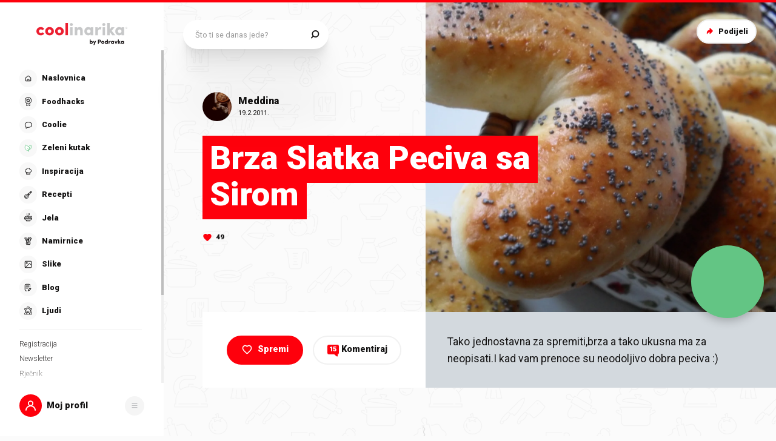

--- FILE ---
content_type: application/javascript; charset=UTF-8
request_url: https://static.cdn.coolinarika.net/_next/static/chunks/9298.33717b924ba5aeac.js
body_size: 6864
content:
"use strict";(self.webpackChunk_N_E=self.webpackChunk_N_E||[]).push([[9298],{27838:function(e,t,n){n.d(t,{M:function(){return g}});var i=n(22970),o=n(2784),r=n(99402),a=n(27324),l=n(34558),s=0;function c(){var e=s;return s++,e}var d=function(e){var t=e.children,n=e.initial,i=e.isPresent,r=e.onExitComplete,s=e.custom,d=e.presenceAffectsLayout,p=(0,l.h)(u),h=(0,l.h)(c),g=(0,o.useMemo)(function(){return{id:h,initial:n,isPresent:i,custom:s,onExitComplete:function(e){p.set(e,!0);var t=!0;p.forEach(function(e){e||(t=!1)}),t&&(null==r||r())},register:function(e){return p.set(e,!1),function(){return p.delete(e)}}}},d?void 0:[i]);return(0,o.useMemo)(function(){p.forEach(function(e,t){return p.set(t,!1)})},[i]),o.useEffect(function(){i||p.size||null==r||r()},[i]),o.createElement(a.O.Provider,{value:g},t)};function u(){return new Map}var p=n(50292);function h(e){return e.key||""}var g=function(e){var t,n,a,l,s,c=e.children,u=e.custom,g=e.initial,v=void 0===g||g,f=e.onExitComplete,m=e.exitBeforeEnter,x=e.presenceAffectsLayout,b=void 0===x||x,y=(t=(0,o.useRef)(!1),a=(n=(0,i.__read)((0,o.useState)(0),2))[0],l=n[1],(0,r.z)(function(){return t.current=!0}),(0,o.useCallback)(function(){t.current||l(a+1)},[a])),Z=(0,o.useContext)(p.WH);(0,p.Md)(Z)&&(y=Z.forceUpdate);var C=(0,o.useRef)(!0),j=(s=[],o.Children.forEach(c,function(e){(0,o.isValidElement)(e)&&s.push(e)}),s),w=(0,o.useRef)(j),S=(0,o.useRef)(new Map).current,N=(0,o.useRef)(new Set).current;if(!function(e,t){e.forEach(function(e){var n=h(e);t.set(n,e)})}(j,S),C.current)return C.current=!1,o.createElement(o.Fragment,null,j.map(function(e){return o.createElement(d,{key:h(e),isPresent:!0,initial:!!v&&void 0,presenceAffectsLayout:b},e)}));for(var k=(0,i.__spreadArray)([],(0,i.__read)(j)),_=w.current.map(h),T=j.map(h),z=_.length,R=0;R<z;R++){var E=_[R];-1===T.indexOf(E)?N.add(E):N.delete(E)}return m&&N.size&&(k=[]),N.forEach(function(e){if(-1===T.indexOf(e)){var t=S.get(e);if(t){var n=_.indexOf(e);k.splice(n,0,o.createElement(d,{key:h(t),isPresent:!1,onExitComplete:function(){S.delete(e),N.delete(e);var t=w.current.findIndex(function(t){return t.key===e});w.current.splice(t,1),!N.size&&(w.current=j,y(),f&&f())},custom:u,presenceAffectsLayout:b},t))}}}),k=k.map(function(e){var t=e.key;return N.has(t)?e:o.createElement(d,{key:h(e),isPresent:!0,presenceAffectsLayout:b},e)}),w.current=k,o.createElement(o.Fragment,null,N.size?k:k.map(function(e){return(0,o.cloneElement)(e)}))}},65014:function(e,t,n){var i=n(82066),o=n(41664);let{apiBaseUrl:r}=o.Z,a={Accept:"application/json","Content-Type":"application/json"},l=async(e,t)=>{let n=await fetch("".concat(r).concat(e),{method:"POST",headers:a,body:JSON.stringify(t)}).then(e=>e.json());return n},s=()=>{let{mutate:e,isLoading:t,data:n,status:o,error:r,...a}=(0,i.useMutation)(async e=>{let{endpoint:t,payload:n}=e||{};return l(t,n)});return{data:n,isLoading:t,status:o,error:r,restMutate:a,actions:{create:n=>{let{data:i,options:o}=n;t||e(i,o)}}}};t.Z=s},31754:function(e,t,n){n.d(t,{Z:function(){return h}});var i=n(52322),o=n(2784),r=n(81464),a=n(11198),l=n(13980),s=n.n(l),c=n(83087);let d=e=>{let{theme:t,justifyContent:n,childrenSpacing:i,isFullWidth:o,wrapOnMobile:r}=e;return{display:"flex",flexDirection:"row",justifyContent:n||"space-between",alignItems:"center",width:"100%",...r&&{[t.breakpoints.down("sm")]:{flexWrap:"wrap",rowGap:"10px"}},"& .buttonsRow_item":{...r&&{[t.breakpoints.down("sm")]:{flexGrow:1,flexBasis:"auto",display:"flex",justifyContent:"center"}},...o&&{width:"100%"},"& + .buttonsRow_item":{marginLeft:(0,c.Z)(i,!0),...r&&{[t.breakpoints.down("sm")]:{marginLeft:0}}}}}},u=a.Z.div(e=>({...d(e)})),p=e=>{let{children:t,className:n,justifyContent:a,childrenSpacing:l,disabled:s,isFullWidth:c,wrapOnMobile:d,...p}=e,h=(0,o.useMemo)(()=>o.Children.toArray(t).filter(e=>(0,o.isValidElement)(e)),[t]),g=(0,r.H)();return!h.length||s?null:(0,i.jsx)(u,{justifyContent:a,childrenSpacing:l,isFullWidth:c,wrapOnMobile:d,className:n,...p,children:h.map((e,t)=>{let{id:n}=null==e?void 0:e.props;return(0,i.jsx)("div",{className:"buttonsRow_item",children:e},g(n||t))})})};p.propTypes={className:s().string,alignContentRight:s().bool,childrenSpacing:s().oneOfType([s().string,s().number]),disabled:s().bool,justifyContent:s().oneOf(["flex-start","flex-end","center","space-between","space-around","initial","inherit"]),isFullWidth:s().bool,wrapOnMobile:s().bool},p.defaultProps={className:void 0,alignContentRight:!1,childrenSpacing:20,disabled:!1,justifyContent:"space-between",isFullWidth:!1,wrapOnMobile:!1};var h=p},67693:function(e,t,n){n.d(t,{Z:function(){return f}});var i=n(52322),o=n(2784),r=n(11198),a=n(3837),l=n(13980),s=n.n(l),c=n(75804),d=n(89119),u=n(61905),p=n(47441);let h=e=>{let{theme:t}=e;return{position:"absolute",bottom:0,left:0,zIndex:t.zIndex.emperor,width:"100%",[t.breakpoints.up("md")]:{bottom:(0,u.Z)(50),padding:(0,p.Z)([0,40])}}},g=r.Z.div(e=>({...h(e)})),v=e=>{let{uid:t}=e,{notification:n,_hideNotification:r,_isShown:l}=(0,c.Z)({id:t}),{id:s,message:u,options:p}=n,h=(0,o.useMemo)(()=>{if(!(null==p?void 0:p.type))return d.v.SUCCESS;let e=Object.keys(d.v).find(e=>d.v[e]===(null==p?void 0:p.type));return d.v[e]||d.v.SUCCESS},[null==p?void 0:p.type]);return s?(0,i.jsx)(g,{children:(0,i.jsx)(a.E.div,{initial:{opacity:0},animate:{opacity:1},exit:{opacity:0,transition:{duration:.2}},children:(0,i.jsx)(d.Z,{severity:h,message:u})})}):null};v.propTypes={uid:s().string.isRequired};var f=v},51677:function(e,t,n){n.d(t,{Z:function(){return p}});var i=n(52322),o=n(11198),r=n(13980),a=n.n(r),l=n(88343),s=n(47441);let c=e=>{let{theme:t,disableTopSpacing:n,disableBottomSpacing:i}=e;return{display:"flex",flexDirection:"column",zIndex:t.zIndex.over,width:"100%",height:"100%","& .drawerBody_inner":{width:"100%",height:"100%",display:"grid",padding:(0,s.Z)([15,t.global.drawer.hSpacing.mobile,15]),[t.breakpoints.up("md")]:{padding:(0,s.Z)([30,t.global.drawer.hSpacing.desktop,30])},...n&&{paddingTop:0},...i&&{paddingBottom:0}}}},d=o.Z.section(e=>({...c(e)})),u=e=>{let{children:t,disableTopSpacing:n,disableBottomSpacing:o,autoHideScrollbar:r,className:a,...s}=e;return t?(0,i.jsx)(d,{className:a,disableTopSpacing:n,disableBottomSpacing:o,...s,children:(0,i.jsx)(l.Z,{maximalThumbYSize:370,hasTopShadow:!n,hasBottomShadow:!o,autoHide:r,children:(0,i.jsx)("div",{className:"drawerBody_inner",children:t})})}):null};u.propTypes={className:a().string,disableTopSpacing:a().bool,disableBottomSpacing:a().bool,autoHideScrollbar:a().bool},u.defaultProps={className:void 0,disableTopSpacing:!1,disableBottomSpacing:!1,autoHideScrollbar:!1};var p=u},63671:function(e,t,n){n.d(t,{Z:function(){return u}});var i=n(52322),o=n(11198),r=n(13980),a=n.n(r),l=n(47441);let s=e=>{let{theme:t,hasSmallSpacing:n}=e;return{display:"flex",flexDirection:"column",width:"100%",marginTop:"auto","& .drawerFooter_inner":{position:"relative",width:"100%",height:"100%",padding:(0,l.Z)([0,t.global.drawer.hSpacing.mobile,30]),[t.breakpoints.up("md")]:{padding:(0,l.Z)([0,t.global.drawer.hSpacing.desktop,n?30:60])}}}},c=o.Z.section(e=>({...s(e)})),d=e=>{let{children:t,disabled:n,className:o,hasSmallSpacing:r,...a}=e;return n||!t?null:(0,i.jsx)(c,{className:o,hasSmallSpacing:r,...a,children:(0,i.jsx)("div",{className:"drawerFooter_inner",children:t})})};d.propTypes={disabled:a().bool,className:a().string,hasSmallSpacing:a().bool},d.defaultProps={disabled:!1,className:void 0,hasSmallSpacing:!1};var u=d},10221:function(e,t,n){n.d(t,{Z:function(){return g}});var i=n(52322),o=n(11198),r=n(13980),a=n.n(r),l=n(23952),s=n(47441),c=n(61905),d=n(46712);let u=e=>{var t,n,i,o,r,a,l,u,p,h,g,v,f,m;let{theme:x,hasText:b,largeSpacing:y}=e,Z={text:{maxWidth:200,fontSize:16,color:null==x?void 0:null===(t=x.colors)||void 0===t?void 0:null===(n=t.drawer)||void 0===n?void 0:null===(i=n.separator)||void 0===i?void 0:i.text},wave:{minWidth:30,height:4,spacing:6,color:(null==x?void 0:null===(o=x.colors)||void 0===o?void 0:null===(r=o.drawer)||void 0===r?void 0:null===(a=r.separator)||void 0===a?void 0:a.graphic)||"#E0E0E0"}};return{position:"relative",display:"flex",flexDirection:"row",flexWrap:"nowrap",alignItems:"center",justifyContent:"flex-start",textAlign:"center",margin:(0,s.Z)([24,0]),...b&&{minHeight:(0,c.Z)(25)},...y&&{margin:(0,s.Z)([36,0])},[x.breakpoints.up("md")]:{margin:(0,s.Z)([35,0]),...y&&{margin:(0,s.Z)([56,0])}},"& .separator_wave":{position:"relative",minWidth:(0,c.Z)(null==Z?void 0:null===(l=Z.wave)||void 0===l?void 0:l.minWidth),display:"inline-flex",flex:1,margin:(0,s.Z)([0,null==Z?void 0:null===(u=Z.wave)||void 0===u?void 0:u.spacing,0,0]),width:"100%",height:(0,c.Z)(null==Z?void 0:null===(p=Z.wave)||void 0===p?void 0:p.height),backgroundImage:(0,d.Z)(null==Z?void 0:null===(h=Z.wave)||void 0===h?void 0:h.color),backgroundRepeat:"repeat-x",backgroundPosition:"center",backgroundSize:"auto 100%",...b&&{backgroundPosition:"center right"}},"& .separator_text":{display:"inline-flex",flex:"0 0 auto",maxWidth:(0,c.Z)(null==Z?void 0:null===(g=Z.text)||void 0===g?void 0:g.maxWidth),fontSize:(0,c.Z)(null==Z?void 0:null===(v=Z.text)||void 0===v?void 0:v.fontSize),lineHeight:1.2,color:null==Z?void 0:null===(f=Z.text)||void 0===f?void 0:f.color,[x.breakpoints.up("md")]:{lineHeight:1.4},"& + .separator_wave":{margin:(0,s.Z)([0,0,0,null==Z?void 0:null===(m=Z.wave)||void 0===m?void 0:m.spacing]),backgroundPosition:"center left"}}}},p=o.Z.div(e=>({...u(e)})),h=e=>{let{className:t,text:n,hasLargeSpacing:o,...r}=e;return(0,i.jsxs)(p,{className:t,hasText:n,largeSpacing:o,...r,children:[(0,i.jsx)("span",{className:"separator_wave"}),n&&(0,i.jsxs)(i.Fragment,{children:[(0,i.jsx)(l.Z,{content:n,className:"separator_text",wrapperComponent:"div"}),(0,i.jsx)("span",{className:"separator_wave"})]})]})};h.propTypes={className:a().string,text:a().string,hasLargeSpacing:a().bool},h.defaultProps={className:void 0,text:void 0,hasLargeSpacing:!1};var g=h},98717:function(e,t,n){n.d(t,{Z:function(){return h}});var i=n(52322),o=n(11198),r=n(13980),a=n.n(r),l=n(23952),s=n(61905),c=n(83087);let d=e=>{let{theme:t,noTitle:n,bottomSpacing:i}=e;return{position:"relative",margin:0,marginBottom:i?(0,c.Z)(i,!0):(0,s.Z)(17),[t.breakpoints.up("md")]:{marginBottom:i?(0,c.Z)(i,!0):(0,s.Z)(35)},"& .textBlock":{"&_title":{fontSize:(0,s.Z)(20),lineHeight:1.2,fontWeight:t.typography.fontWeight.black,[t.breakpoints.up("md")]:{fontSize:(0,s.Z)(24)}},"&_description":{marginTop:n?void 0:(0,s.Z)(10),fontSize:(0,s.Z)(16),lineHeight:1.4,[t.breakpoints.up("md")]:{marginTop:n?void 0:(0,s.Z)(14),lineHeight:1.6},"& p":{fontSize:"inherit",lineHeight:"inherit"},"& > *:last-child":{marginBottom:0}}},"& .accentPrimary":{color:t.colors.accent.text.primary},"& .accentSecondary":{color:t.colors.accent.text.secondary},"& .accentTertiary":{color:t.colors.accent.text.tertiary},"& .accentQuaternary":{color:t.colors.accent.text.quaternary}}},u=o.Z.section(e=>({...d(e)})),p=e=>{let{className:t,title:n,titleHighlight:o,titleRest:r,titleTagComponent:a,description:s,bottomSpacing:c,isReverse:d,isNegative:p,...h}=e;return n||s?(0,i.jsxs)(u,{className:t,noTitle:!n&&!o&&!r,bottomSpacing:c,isNegative:p,...h,children:[o&&r&&(0,i.jsx)("div",{className:"textBlock_title",children:d?(0,i.jsxs)(i.Fragment,{children:["".concat(r," "),(0,i.jsx)("span",{className:p?"accentQuaternary":"accentPrimary",children:o})]}):(0,i.jsxs)(i.Fragment,{children:[(0,i.jsx)("span",{className:"accentPrimary",children:o})," ".concat(r)]})}),n&&(0,i.jsx)(l.Z,{content:n,className:"textBlock_title",wrapperComponent:a}),"string"==typeof s?(0,i.jsx)(l.Z,{content:s,className:"textBlock_description",wrapperComponent:"div"}):(0,i.jsx)("div",{className:"textBlock_description",children:s})]}):null};p.propTypes={className:a().string,title:a().string,titleHighlight:a().string,titleRest:a().string,titleTagComponent:a().elementType,description:a().string,bottomSpacing:a().oneOfType([a().number,a().string]),isReverse:a().bool,isNegative:a().bool},p.defaultProps={className:void 0,title:void 0,titleHighlight:void 0,titleRest:void 0,titleTagComponent:"div",description:void 0,bottomSpacing:0,isReverse:!1,isNegative:!1};var h=p},44068:function(e,t){let n=e=>(null==e?void 0:e.rows)&&Array.isArray(null==e?void 0:e.rows)?null==e?void 0:e.rows.reduce((e,t)=>[...e,...(null==t?void 0:t.columns)?t.columns:[t]],[]):(null==e?void 0:e.columns)&&Array.isArray(null==e?void 0:e.columns)?null==e?void 0:e.columns.reduce((e,t)=>[...e,t],[]):e,i=e=>null==e?void 0:e.reduce((e,t)=>{let i=n(t);return[...e,...Array.isArray(i)?i:[i]]},[]);t.Z=i},95349:function(e,t,n){var i=n(52322),o=n(54608);let r=(0,o.Z)((0,i.jsx)("path",{d:"M24.598 9.276a.94.94 0 010 1.33L13.31 21.895a.94.94 0 01-1.33 0L7.275 17.19a.94.94 0 011.33-1.33l4.038 4.038L23.268 9.276a.94.94 0 011.33 0z",fill:"#141313"}),"CheckMark");t.Z=r},51147:function(e,t,n){var i=n(52322),o=n(54608);let r=(0,o.Z)((0,i.jsxs)(i.Fragment,{children:[(0,i.jsx)("path",{d:"M40 20c0 11.046-8.954 20-20 20S0 31.046 0 20 8.954 0 20 0s20 8.954 20 20z"}),(0,i.jsx)("path",{d:"M20 24.285c1.108 0 2 .843 2 1.904 0 1.06-.892 1.879-2 1.879-1.084 0-2-.82-2-1.88s.916-1.903 2-1.903zm-1.566-13.229h3.156v11.229h-3.156V11.056z",fill:"#fff"})]}),"NoticeWarning");t.Z=r},89119:function(e,t,n){n.d(t,{Z:function(){return Z},v:function(){return y}});var i=n(52322),o=n(11198),r=n(13980),a=n.n(r),l=n(23952),s=n(28655),c=n(54608);let d=(0,c.Z)((0,i.jsxs)(i.Fragment,{children:[(0,i.jsx)("path",{d:"M40 20c0 11.046-8.954 20-20 20S0 31.046 0 20 8.954 0 20 0s20 8.954 20 20z"}),(0,i.jsx)("path",{d:"M28.707 13.293a1 1 0 010 1.414l-12 12a1 1 0 01-1.414 0l-5-5a1 1 0 111.414-1.414L16 24.586l11.293-11.293a1 1 0 011.414 0z",fill:"#fff"})]}),"NoticeSuccess"),u=(0,c.Z)((0,i.jsxs)(i.Fragment,{children:[(0,i.jsx)("path",{d:"M40 20c0 11.046-8.954 20-20 20S0 31.046 0 20 8.954 0 20 0s20 8.954 20 20z"}),(0,i.jsx)("path",{d:"M20 14.84c1.108 0 2-.844 2-1.905 0-1.06-.892-1.879-2-1.879-1.084 0-2 .82-2 1.88s.916 1.903 2 1.903zm-1.566 13.228h3.156V16.839h-3.156v11.229z",fill:"#fff"})]}),"NoticeInfo");var p=n(51147);let h=(0,c.Z)((0,i.jsxs)(i.Fragment,{children:[(0,i.jsx)("path",{d:"M13.514 12.125C16.598 6.708 18.14 4 20.466 4c2.325 0 3.867 2.708 6.951 8.125l6.739 11.833c3.029 5.32 4.544 7.98 3.387 9.969-1.157 1.99-4.218 1.99-10.34 1.99H13.728c-6.121 0-9.182 0-10.339-1.99-1.156-1.99.358-4.65 3.387-9.97l6.739-11.832z"}),(0,i.jsx)("path",{d:"M20.766 26.512c.997 0 1.8.759 1.8 1.713 0 .954-.803 1.692-1.8 1.692-.976 0-1.8-.738-1.8-1.692s.824-1.713 1.8-1.713zm-1.41-11.906h2.84v10.106h-2.84V14.606z",fill:"#fff"})]}),"NoticeError");var g=n(43489),v=n(47441),f=n(61905);let m=e=>{var t,n;let{theme:i,severity:o}=e;return{display:"flex",position:"relative",margin:0,padding:(0,v.Z)([4,12]),backgroundColor:(null===(t=i.colors.notice[o])||void 0===t?void 0:t.background)||"#f2f2f2",color:null===(n=i.colors.notice[o])||void 0===n?void 0:n.text,WebkitTapHighlightColor:"transparent",[i.breakpoints.up("md")]:{padding:(0,v.Z)([6,15]),borderRadius:(0,f.Z)(8)},"& .noticeIcon":{display:"flex",flexShrink:0,padding:(0,v.Z)([7,0]),marginRight:(0,f.Z)(12),fontSize:(0,f.Z)(25),[i.breakpoints.up("md")]:{marginRight:(0,f.Z)(20),fontSize:(0,f.Z)(40)},svg:{"& path:first-of-type":{fill:"currentColor"}}},"& .noticeContent":{padding:(0,v.Z)([8,0])},"& .noticeContent_default":{display:"flex",flexDirection:"column",justifyContent:"center",fontWeight:i.typography.fontWeight.bold,fontSize:(0,f.Z)(14),lineHeight:1.2,[i.breakpoints.up("md")]:{fontSize:(0,f.Z)(16)},"&:only-child":{height:"100%"},p:{fontSize:"inherit",lineHeight:"inherit"}},"& .noticeTitle":{margin:(0,v.Z)([-2,0,6,0]),fontWeight:i.typography.fontWeight.black,fontSize:(0,f.Z)(16),[i.breakpoints.up("md")]:{fontSize:(0,f.Z)(18)},"&:only-child":{margin:0}},"& .noticeMessage":{},"& .noticeAction":{display:"flex",alignItems:"center",marginLeft:"auto",marginRight:(0,f.Z)(-8),paddingLeft:(0,f.Z)(16)},"& .noticeAction_btn":{display:"inline-flex",alignItems:"center",justifyContent:"center",flexShrink:0,verticalAlign:"middle",position:"relative",margin:0,padding:(0,f.Z)(3),border:0,borderRadius:0,backgroundColor:"transparent",color:"inherit",fontSize:(0,f.Z)(18),textAlign:"center",textDecoration:"none",outline:"none",cursor:"pointer",userSelect:"none",MozAppearance:"none",WebkitAppearance:"none",WebkitTapHighlightColor:"transparent",svg:{path:{fill:"currentColor"}}}}},x=o.Z.div(e=>({...m(e)})),b=e=>{let{title:t,message:n,children:o,severity:r,onClose:a,actionComponent:c,disableIcon:v,className:f,...m}=e;return(0,i.jsxs)(x,{className:f,severity:r,...m,children:[r&&!v&&(0,i.jsx)("div",{className:"noticeIcon",children:{success:(0,i.jsx)(s.Z,{icon:d,viewBox:"0 0 40 40"}),info:(0,i.jsx)(s.Z,{icon:u,viewBox:"0 0 40 40"}),warning:(0,i.jsx)(s.Z,{icon:p.Z,viewBox:"0 0 40 40"}),error:(0,i.jsx)(s.Z,{icon:h,viewBox:"0 0 40 40"})}[r]}),(0,i.jsxs)("div",{className:"noticeContent",children:[(t||n)&&(0,i.jsxs)("div",{className:"noticeContent_default",children:[t&&(0,i.jsx)(l.Z,{content:t,className:"noticeTitle",wrapperComponent:"div"}),n&&(0,i.jsx)(l.Z,{content:n,className:"noticeMessage",wrapperComponent:"div"})]}),o]}),(a||c)&&(0,i.jsxs)("div",{className:"noticeAction",children:[c&&(0,i.jsx)(c,{}),!c&&a&&(0,i.jsx)("button",{type:"button","aria-label":"Zatvori",title:"Zatvori",className:"noticeAction_btn",onClick:a,children:(0,i.jsx)(s.Z,{icon:g.Z,size:32})})]})]})},y=Object.freeze({SUCCESS:"success",INFO:"info",WARNING:"warning",ERROR:"error"});b.propTypes={title:a().string,message:a().string,className:a().string,severity:a().oneOf([...Object.values(y)]),onClose:a().func,actionComponent:a().elementType,disableIcon:a().bool},b.defaultProps={title:void 0,message:void 0,className:void 0,severity:void 0,onClose:void 0,actionComponent:void 0,disableIcon:!1};var Z=b},25499:function(e,t,n){var i=n(52322),o=n(2784),r=n(13980),a=n.n(r),l=n(85772),s=n(13205),c=n(52071),d=n(92508),u=n(31754),p=n(27994),h=n(51677),g=n(98717),v=n(10221),f=n(63671),m=n(58138),x=n(28655),b=n(33935),y=n(87478);let Z=e=>{var t,n;let{title:r,titleTagComponent:a,description:m,trophy:Z,onFinishButtonClick:C,finishButtonTitle:j,hasContinue:w,continueTitle:S,continueDescription:N,continueDrawerUID:k,onContinueButtonClick:_}=e,{isLoggedIn:T}=(0,s.Z)(),z=(0,l.LS)(),R={level:2,action:"Survey",value:"Survey Taste Profile"},{open:E}=(0,c.Z)(k,{gtmData:R}),{open:A}=(0,c.Z)(d.r.REGISTER,{gtmData:R}),M=(0,o.useCallback)(e=>{C&&C(e),z({type:l.Zu.CLOSE_DRAWER,payload:{drawerType:null}})},[z]),L=(0,o.useCallback)(e=>{_&&_(e),z({type:l.Zu.CLOSE_DRAWER,payload:{drawerType:null}}),T&&k?E():A()},[z]);return(0,i.jsxs)(i.Fragment,{children:[(r||m||Z)&&(0,i.jsxs)(h.Z,{children:[(0,i.jsx)(g.Z,{title:r,titleTagComponent:a,description:m}),Z&&(0,i.jsx)(y.Z,{title:null==Z?void 0:Z.name,label:(null==Z?void 0:null===(t=Z.assets)||void 0===t?void 0:t.label)?"Titula: ".concat(null===(n=Z.assets)||void 0===n?void 0:n.label):void 0,date:null==Z?void 0:Z.awardedAt,description:null==Z?void 0:Z.description,trophy:Z,fullHeight:!0}),w&&(0,i.jsxs)(i.Fragment,{children:[(0,i.jsx)(v.Z,{hasLargeSpacing:!0}),(0,i.jsx)(g.Z,{title:S,description:N}),(0,i.jsxs)(u.Z,{children:[(0,i.jsx)(p.ZP,{title:"Ne, hvala",variant:p.dc.SECONDARY,size:p.DL.LARGE,sizeMobile:p.DL.NORMAL,onClick:M,children:"Ne, hvala"}),(0,i.jsx)(p.ZP,{title:"Može, kreni",variant:p.dc.QUATERNARY,size:p.DL.LARGE,sizeMobile:p.DL.NORMAL,iconRightComponent:(0,i.jsx)(x.Z,{icon:b.Z}),onClick:L,children:"Može, kreni"})]})]})]}),!w&&(0,i.jsx)(f.Z,{children:(0,i.jsx)(p.ZP,{title:j,onClick:M,width:"100%",size:p.DL.LARGE,sizeMobile:p.DL.NORMAL,variant:p.dc.QUATERNARY,children:j})})]})};Z.propTypes={title:a().string,titleTagComponent:a().elementType,description:a().string,trophy:a().oneOfType([()=>null,a().object]),onFinishButtonClick:a().func,finishButtonTitle:a().string,hasContinue:a().bool,continueTitle:a().string,continueDescription:a().string,continueDrawerUID:a().string,onContinueButtonClick:a().func},Z.defaultProps={title:void 0,titleTagComponent:"div",description:void 0,trophy:void 0,onFinishButtonClick:()=>{},finishButtonTitle:"Završi",hasContinue:!1,continueTitle:void 0,continueDescription:void 0,continueDrawerUID:void 0,onContinueButtonClick:()=>{}},t.Z=(0,m.P)(Z)},87478:function(e,t,n){n.d(t,{Z:function(){return b}});var i=n(52322),o=n(2784),r=n(11198),a=n(15908),l=n.n(a),s=n(13980),c=n.n(s),d=n(86741),u=n(58138),p=n(60877),h=n(68402),g=n(47441),v=n(61905);let f=e=>{let{theme:t,fullHeight:n,achieved:i}=e;return{display:"flex",flexDirection:"column",padding:(0,g.Z)([15,25,25]),borderRadius:(0,v.Z)(8),backgroundColor:t.colors.trophyCard.background,boxShadow:t.shadows.subtle,cursor:"pointer",...!i&&{filter:"grayscale(1)"},...n&&{height:"100%"},".cardContent":{"&_row":{display:"flex",flexDirection:"row",flexWrap:"wrap",width:"100%"},"&_imageWrapper":{marginRight:(0,v.Z)(16),width:(0,v.Z)(120),height:(0,v.Z)(140),display:"flex",justifyContent:"center"},"&_disabled":{cursor:"default"},"&_content":{display:"flex",flexDirection:"column",justifyContent:"center"},"&Head_title":{lineHeight:1.2,fontWeight:t.typography.fontWeight.bold},"&Head_date":{display:"flex",alignItems:"center",marginTop:(0,v.Z)(10),fontSize:(0,v.Z)(14),lineHeight:1.2,color:t.colors.trophyCard.color},"&_description":{marginTop:(0,v.Z)(8),fontSize:(0,v.Z)(16),lineHeight:1.6,color:t.colors.trophyCard.color}}}},m=r.Z.div(e=>({...f(e)})),x=e=>{var t;let{title:n,label:r,date:a,description:s,trophy:c,className:u,fullHeight:g,achieved:v,onCardClick:f,...x}=e,b=(0,o.useMemo)(()=>"".concat(l()(a).format("D.M.YYYY.")),[a]),{assets:{width:y=150,height:Z=150,badge_normal:C}={}}=c,j="/trophies/badges/".concat(C);return(0,i.jsxs)(m,{achieved:v,className:u,imageWidth:y,imageHeight:Z,fullHeight:g,onClick:f,...x,children:[(0,i.jsxs)("div",{className:"cardContent_row",children:[!!j&&(0,i.jsx)("div",{className:"cardContent_imageWrapper ".concat((null===(t=c.levels)||void 0===t?void 0:t.length)>0?"":"cardContent_disabled"),children:(0,i.jsx)(h.Z,{image:j,alt:n,width:y,height:Z})}),!!(n||r||a)&&(0,i.jsx)("div",{className:"cardContent_content",children:(0,i.jsxs)("div",{className:"cardContent_head",children:[!!n&&(0,i.jsx)("p",{className:"cardContentHead_title",children:n}),!!r&&(0,i.jsx)(p.ZP,{isUppercase:!0,size:p.rm.SMALL,variant:p.Lw.SECONDARY,TagComponent:"p",children:r}),!!a&&(0,i.jsx)("p",{className:"cardContentHead_date",children:b})]})})]}),!!s&&(0,i.jsx)("div",{className:"cardContent_row",children:(0,i.jsx)("div",{className:"cardContent_description",children:(0,d.ZP)(s)})})]})};x.propTypes={title:c().string,label:c().string,date:c().string,description:c().string,trophy:c().shape({title:c().string,assets:c().shape({width:c().number,height:c().number,badge_normal:c().string,badge_small:c().string}),levels:c().arrayOf(c().shape({}))}),className:c().string,fullHeight:c().bool,achieved:c().bool,onCardClick:c().func},x.defaultProps={title:void 0,label:void 0,date:void 0,description:void 0,trophy:void 0,className:void 0,fullHeight:!1,achieved:!0,onCardClick:()=>{}};var b=(0,u.P)(x)}}]);
//# sourceMappingURL=9298.33717b924ba5aeac.js.map

--- FILE ---
content_type: application/javascript; charset=UTF-8
request_url: https://static.cdn.coolinarika.net/_next/static/chunks/9010.3955d4ac4a81a6d1.js
body_size: 1664
content:
"use strict";(self.webpackChunk_N_E=self.webpackChunk_N_E||[]).push([[9010],{19010:function(e,i,a){a.r(i),a.d(i,{default:function(){return k}});var t=a(52322),l=a(11198),n=a(13980),s=a.n(n),r=a(85772),d=a(58138),o=a(88343),c=a(47441),g=a(61905);let m=e=>{let{theme:i}=e;return{display:"flex",flex:1,height:"100%",flexDirection:"column","& .details":{"&Head":{padding:(0,c.Z)([12,i.global.drawer.hSpacing.mobile,0]),[i.breakpoints.up("md")]:{padding:(0,c.Z)([12,i.global.drawer.hSpacing.desktop,0])},"&_title":{margin:(0,c.Z)([0,0,15,0])},"&_description":{fontSize:(0,g.Z)(16),p:{fontSize:"inherit"}}},"&Body":{display:"flex",flexDirection:"column",width:"100%",height:"100%",paddingTop:(0,g.Z)(10),"&_inner":{width:"100%",height:"100%",padding:(0,c.Z)([15,i.global.drawer.hSpacing.mobile,50]),[i.breakpoints.up("md")]:{padding:(0,c.Z)([30,i.global.drawer.hSpacing.desktop,30])}}}}}};var p=a(81464),h=a(2784),f=a(15908),u=a.n(f),x=a(60877),v=a(68402);let y=e=>{let{theme:i,active:a}=e;return{position:"relative",zIndex:i.zIndex.over,display:"flex",flexDirection:"row",alignItems:"center","& .badge":{"&Image":{flexShrink:0,width:(0,g.Z)(60),marginRight:(0,g.Z)(20),...!a&&{"@supports (filter: grayscale(100%))":{filter:"grayscale(100%)"},"@supports not (filter: grayscale(100%))":{filter:"gray"}}},"&Info":{width:"100%",display:"flex",flexDirection:"column",alignItems:"flex-start","&_date":{fontSize:(0,g.Z)(14),lineHeight:1.2,fontStyle:i.typography.font.style.normal,fontWeight:i.typography.fontWeight.regular},"&_title":{...a&&{marginTop:(0,g.Z)(8)},span:{fontWeight:i.typography.fontWeight.regular,marginRight:(0,g.Z)(4)}}}}}},b=l.Z.div(e=>({...y(e)})),w=e=>{let{className:i,image:a,date:l,title:n,active:s,name:r,...d}=e,o=(0,h.useMemo)(()=>"".concat(u()(l).format("D.M.YYYY.")),[l]);return a?(0,t.jsxs)(b,{className:i,active:s,...d,children:[(0,t.jsx)("div",{className:"badgeImage",children:(0,t.jsx)(v.Z,{image:a,alt:r||"Badge",width:60,height:60})}),(0,t.jsxs)("div",{className:"badgeInfo",children:[!!r&&(0,t.jsx)("small",{children:r}),s&&!!l&&(0,t.jsx)("time",{dateTime:o,className:"badgeInfo_date",children:o}),(0,t.jsx)(x.ZP,{isUppercase:s,className:"badgeInfo_title",size:x.rm.SMALL,variant:s?x.Lw.SECONDARY:x.Lw.QUINARY,TagComponent:"div",children:!!n&&(0,t.jsxs)(t.Fragment,{children:[(0,t.jsx)("span",{children:"Titula:"}),n]})})]})]}):null};w.propTypes={className:s().string,image:s().string,date:s().string,title:s().string,active:s().bool,name:s().string},w.defaultProps={className:void 0,image:void 0,date:void 0,title:void 0,active:!1,name:void 0};var N=(0,d.P)(w);let Z=e=>{let{theme:i}=e,a={spacing:{bottom:10},image:{width:60}};return{display:"flex",flexDirection:"column",height:"100%","& .timelineProgress":{position:"relative",display:"flex",flexDirection:"column",margin:0,padding:0,listStyleType:"none","&_item":{position:"relative",display:"flex",flexDirection:"column",margin:0,padding:0,paddingBottom:(0,g.Z)(a.spacing.bottom),"&::after":{content:'""',display:"block",width:(0,g.Z)(1),height:"100%",position:"absolute",zIndex:i.zIndex.under,top:0,left:(0,g.Z)(a.image.width/2),backgroundColor:i.colors.gamification.trophy.timeline.progress},"&:first-of-type":{"&::after":{height:"calc(100% - ".concat((0,g.Z)(a.image.width/2),")"),top:(0,g.Z)(a.image.width/2)}},"&:last-of-type":{paddingBottom:0,"&::after":{height:(0,g.Z)(a.image.width/2)}},"&:only-child":{"&::after":{content:"none"}}}}}},j=l.Z.div(e=>({...Z(e)})),_=e=>{let{className:i,name:a,data:l,...n}=e,s=(0,p.H)();return(null==l?void 0:l.length)?(0,t.jsx)(j,{className:i,...n,children:(0,t.jsx)("ul",{className:"timelineProgress",children:null==l?void 0:l.map((e,i)=>{var a;let{assets:{badge_small:l}={}}=e;return(0,t.jsx)("li",{className:"timelineProgress_item",children:(0,t.jsx)(N,{image:"/trophies/badges-small/".concat(l),date:e.awardedAt,title:null===(a=e.assets)||void 0===a?void 0:a.title,active:e.awarded,name:e.name})},s((null==e?void 0:e.id)||i))})})}):null};_.propTypes={className:s().string,name:s().string,data:s().oneOfType([()=>null,s().object])},_.defaultProps={className:void 0,name:s().string,data:void 0};var S=(0,d.P)(_);let I=l.Z.div(e=>({...m(e)})),T=e=>{let{className:i,...a}=e,{content:l,trophy:{title:n,description:s}={}}=(0,r.cu)();return(0,t.jsxs)(I,{className:i,...a,children:[(n||s)&&(0,t.jsxs)("div",{className:"detailsHead",children:[n&&(0,t.jsx)("h3",{className:"detailsHead_title",children:n}),s&&(0,t.jsx)("div",{className:"detailsHead_description",children:s})]}),(0,t.jsx)("div",{className:"detailsBody",children:(0,t.jsx)(o.Z,{maximalThumbYSize:370,hasTopShadow:!0,hasBottomShadow:!0,children:(0,t.jsx)("div",{className:"detailsBody_inner",children:(0,t.jsx)(S,{data:l,name:n})})})})]})};T.propTypes={className:s().string},T.defaultProps={className:void 0};var k=(0,d.P)(T)}}]);
//# sourceMappingURL=9010.3955d4ac4a81a6d1.js.map

--- FILE ---
content_type: application/javascript; charset=UTF-8
request_url: https://static.cdn.coolinarika.net/_next/static/chunks/pages/recepti/%5Bslug%5D-e20eade05c222151.js
body_size: 15899
content:
(self.webpackChunk_N_E=self.webpackChunk_N_E||[]).push([[6522],{49835:function(e){var i,t,n,o,a,l,r,s,d,c,u,v;e.exports=(n=/\[([^\]]+)]|Y{1,4}|M{1,4}|D{1,2}|d{1,4}|H{1,2}|h{1,2}|a|A|m{1,2}|s{1,2}|Z{1,2}|SSS/g,o=/^(-|\+)?P(?:([-+]?[0-9,.]*)Y)?(?:([-+]?[0-9,.]*)M)?(?:([-+]?[0-9,.]*)W)?(?:([-+]?[0-9,.]*)D)?(?:T(?:([-+]?[0-9,.]*)H)?(?:([-+]?[0-9,.]*)M)?(?:([-+]?[0-9,.]*)S)?)?$/,a={years:31536e6,months:2592e6,days:864e5,hours:36e5,minutes:6e4,seconds:1e3,milliseconds:1,weeks:6048e5},l=function(e){return e instanceof v},r=function(e,i,t){return new v(e,t,i.$l)},s=function(e){return t.p(e)+"s"},d=function(e){return e<0},c=function(e){return d(e)?Math.ceil(e):Math.floor(e)},u=function(e,i){return e?d(e)?{negative:!0,format:""+Math.abs(e)+i}:{negative:!1,format:""+e+i}:{negative:!1,format:""}},v=function(){function e(e,i,t){var n=this;if(this.$d={},this.$l=t,i)return r(e*a[s(i)],this);if("number"==typeof e)return this.$ms=e,this.parseFromMilliseconds(),this;if("object"==typeof e)return Object.keys(e).forEach(function(i){n.$d[s(i)]=e[i]}),this.calMilliseconds(),this;if("string"==typeof e){var l=e.match(o);if(l)return this.$d.years=l[2],this.$d.months=l[3],this.$d.weeks=l[4],this.$d.days=l[5],this.$d.hours=l[6],this.$d.minutes=l[7],this.$d.seconds=l[8],this.calMilliseconds(),this}return this}var d=e.prototype;return d.calMilliseconds=function(){var e=this;this.$ms=Object.keys(this.$d).reduce(function(i,t){return i+(e.$d[t]||0)*a[t]},0)},d.parseFromMilliseconds=function(){var e=this.$ms;this.$d.years=c(e/31536e6),e%=31536e6,this.$d.months=c(e/2592e6),e%=2592e6,this.$d.days=c(e/864e5),e%=864e5,this.$d.hours=c(e/36e5),e%=36e5,this.$d.minutes=c(e/6e4),e%=6e4,this.$d.seconds=c(e/1e3),e%=1e3,this.$d.milliseconds=e},d.toISOString=function(){var e=u(this.$d.years,"Y"),i=u(this.$d.months,"M"),t=+this.$d.days||0;this.$d.weeks&&(t+=7*this.$d.weeks);var n=u(t,"D"),o=u(this.$d.hours,"H"),a=u(this.$d.minutes,"M"),l=this.$d.seconds||0;this.$d.milliseconds&&(l+=this.$d.milliseconds/1e3);var r=u(l,"S"),s=e.negative||i.negative||n.negative||o.negative||a.negative||r.negative,d=o.format||a.format||r.format?"T":"",c=(s?"-":"")+"P"+e.format+i.format+n.format+d+o.format+a.format+r.format;return"P"===c||"-P"===c?"P0D":c},d.toJSON=function(){return this.toISOString()},d.format=function(e){var i={Y:this.$d.years,YY:t.s(this.$d.years,2,"0"),YYYY:t.s(this.$d.years,4,"0"),M:this.$d.months,MM:t.s(this.$d.months,2,"0"),D:this.$d.days,DD:t.s(this.$d.days,2,"0"),H:this.$d.hours,HH:t.s(this.$d.hours,2,"0"),m:this.$d.minutes,mm:t.s(this.$d.minutes,2,"0"),s:this.$d.seconds,ss:t.s(this.$d.seconds,2,"0"),SSS:t.s(this.$d.milliseconds,3,"0")};return(e||"YYYY-MM-DDTHH:mm:ss").replace(n,function(e,t){return t||String(i[e])})},d.as=function(e){return this.$ms/a[s(e)]},d.get=function(e){var i=this.$ms,t=s(e);return"milliseconds"===t?i%=1e3:i="weeks"===t?c(i/a[t]):this.$d[t],0===i?0:i},d.add=function(e,i,t){var n;return n=i?e*a[s(i)]:l(e)?e.$ms:r(e,this).$ms,r(this.$ms+n*(t?-1:1),this)},d.subtract=function(e,i){return this.add(e,i,!0)},d.locale=function(e){var i=this.clone();return i.$l=e,i},d.clone=function(){return r(this.$ms,this)},d.humanize=function(e){return i().add(this.$ms,"ms").locale(this.$l).fromNow(!e)},d.milliseconds=function(){return this.get("milliseconds")},d.asMilliseconds=function(){return this.as("milliseconds")},d.seconds=function(){return this.get("seconds")},d.asSeconds=function(){return this.as("seconds")},d.minutes=function(){return this.get("minutes")},d.asMinutes=function(){return this.as("minutes")},d.hours=function(){return this.get("hours")},d.asHours=function(){return this.as("hours")},d.days=function(){return this.get("days")},d.asDays=function(){return this.as("days")},d.weeks=function(){return this.get("weeks")},d.asWeeks=function(){return this.as("weeks")},d.months=function(){return this.get("months")},d.asMonths=function(){return this.as("months")},d.years=function(){return this.get("years")},d.asYears=function(){return this.as("years")},e}(),function(e,n,o){i=o,t=o().$utils(),o.duration=function(e,i){var t=o.locale();return r(e,{$l:t},i)},o.isDuration=l;var a=n.prototype.add,s=n.prototype.subtract;n.prototype.add=function(e,i){return l(e)&&(e=e.asMilliseconds()),a.bind(this)(e,i)},n.prototype.subtract=function(e,i){return l(e)&&(e=e.asMilliseconds()),s.bind(this)(e,i)}})},80739:function(e,i,t){(window.__NEXT_P=window.__NEXT_P||[]).push(["/recepti/[slug]",function(){return t(89098)}])},48274:function(e,i,t){"use strict";var n=t(2784);let o=e=>{let{children:i}=e;return i};i.Z=(0,n.memo)(o)},89098:function(e,i,t){"use strict";t.r(i),t.d(i,{__N_SSP:function(){return ir},default:function(){return is}});var n=t(52322),o=t(2784),a=t(82066),l=t(94449),r=t(81464),s=t(25237),d=t.n(s),c=t(5632),u=t(13980),v=t.n(u),p=t(15323),m=t(85031),h=t(85772),g=t(13747),b=t(77765),f=t(14521),x=t(44082),y=t(5606),Z=t(48458),k=t(125),j=t(30334),w=t(13205),S=t(88459),C=t(89629),T=t(93556),_=t(53417),A=t(91564),I=t(36999),P=t(52071);let R=null,z=()=>{let[e,i]=(0,o.useState)(!1),[t,n]=(0,o.useState)(null),a=e=>{R=e,n(e)};(0,o.useEffect)(()=>{n(R)},[R]),(0,o.useEffect)(()=>{i("undefined"!=typeof navigator&&"wakeLock"in navigator)},[]);let l=(0,o.useCallback)(async()=>{if(e){R=null,a(await navigator.wakeLock.request("screen"));try{R.addEventListener("release",()=>{a(null)})}catch(e){}}},[e,R]),r=(0,o.useCallback)(async()=>{e&&R&&(null==R||R.release().then(()=>{a(null)}))},[e,t,R]);return{wakeLockAvailable:e,wakeLock:t,lock:l,unlock:r}};var N=t(41664),M=t(56373),O=t(70184),D=t(68211),L=t(27994),E=t(22883),$=t(28655),H=t(33935),B=t(38766),F=t(15823),q=t(87686),V=t(15908),Y=t.n(V),U=t(49835),W=t.n(U);t(97729);var G=t(55351),Q=t(40130),K=t(31457),X=t(4711),J=t(27223),ee=t(58138),ei=t(79675),et=t(46793);let en=e=>Array.isArray(e)&&(null==e?void 0:e.length)&&e.map(e=>"".concat((null==e?void 0:e.quantity)?null==e?void 0:e.quantity:""," ").concat(null==e?void 0:e.name).trim());var eo=t(74168);Y().extend(W());let ea=e=>{var i;let{item:t,structuredDataOverwrite:a}=e,[l]=(0,j.ZP)(["xs","sm","md"],["mobile","mobile","desktop"],null),r=(0,Q.Z)(null==t?void 0:null===(i=t.image)||void 0===i?void 0:i.id),s=(0,K.Z)(),{seo:d,structuredData:c}=(0,o.useMemo)(()=>{var e,i,n,o,a,l,d,c,u;if(!(null==t?void 0:t.id))return{};let{publisher:v}=(null==t?void 0:t.extended_attributes)||{},p=(0,X.Z)((0,J.Z)(null==t?void 0:t.title)),m=(0,X.Z)((0,J.Z)(null==t?void 0:t.lead),160,"..."),h="Coolinarika",g=(0,ei.Z)((null==t?void 0:t.published_start)||(null==t?void 0:t.updated_at)),b=(0,ei.Z)(null==t?void 0:t.updated_at),f=(null==t?void 0:t.preparation_time)?Y().duration({minutes:t.preparation_time}).toISOString():void 0,x=(null==t?void 0:null===(e=t.sitemap)||void 0===e?void 0:e.href)||(null==t?void 0:t.path)&&"/".concat(null==t?void 0:null===(i=t.path)||void 0===i?void 0:i.map(e=>e.slug).join("/"))||(null==t?void 0:t.href)||"",y=(0,et.Z)((null==t?void 0:null===(n=t.taxons)||void 0===n?void 0:null===(o=n["coolinarika-content-tags"])||void 0===o?void 0:o.length)&&(null==t?void 0:t.taxons["coolinarika-content-tags"])||[]);return{seo:{title:null==t?void 0:t.title,description:m,canonical:s,openGraph:{url:s,title:null==t?void 0:t.title,description:m,type:"website",images:[{width:1200,height:600,url:r}],updateTime:b&&new Date(b).toISOString()},twitter:{creator:h}},structuredData:{"@context":"https://schema.org",name:p,description:m,image:r,"@type":"Recipe",prepTime:f,yield:null==t?void 0:t.servings,nutrition:{"@type":"NutritionInformation",servingSize:(0,J.Z)(null==t?void 0:t.serving)},author:h,publisher:v,recipeIngredient:en(null==t?void 0:t.ingredients),recipeInstructions:t?Array.isArray(null==t?void 0:t.preparation_steps)&&!!(null==t?void 0:null===(a=t.preparation_steps)||void 0===a?void 0:a.length)&&t.preparation_steps.map((e,i)=>{var t;return{"@type":"HowToStep",text:null===(t=(0,J.Z)(null==e?void 0:e.description))||void 0===t?void 0:t.replace(/\s+/g," ").trim(),id:"korak-".concat(parseInt(null==e?void 0:e.position_group,10)+1,"-").concat(parseInt(null==e?void 0:e.position_step,10)+1)}}):null,recipeYield:(0,J.Z)(null==t?void 0:t.servings),inLanguage:"Croatian",keywords:y,thumbnailUrl:r,dateCreated:g,datePublished:g,dateModified:b,aggregateRating:{itemReviewed:null==t?void 0:null===(l=t.metrics)||void 0===l?void 0:l.rating,ratingCount:null==t?void 0:null===(d=t.metrics)||void 0===d?void 0:d.rating,reviewCount:null==t?void 0:null===(c=t.metrics)||void 0===c?void 0:c.rating,ratingValue:null==t?void 0:null===(u=t.metrics)||void 0===u?void 0:u.rating}},href:"".concat("web.coolinarika.com").concat(x)}},[t,r,l]);return(0,n.jsxs)(n.Fragment,{children:[d&&(0,n.jsx)(G.PB,{...d}),(c||a)&&(0,n.jsx)(eo.Z,{data:c,dataOverwrite:a})]})};ea.propTypes={item:v().oneOfType([()=>null,v().object]),structuredDataOverwrite:v().oneOfType([()=>null,v().object])},ea.defaultProps={item:void 0,structuredDataOverwrite:void 0};var el=(0,ee.P)(ea,{FallbackComponent:()=>null,onError(e,i){console.error("[RecipeSeo]: ",e,i)}}),er=t(28391),es=t(11198),ed=t(23952),ec=t(68402),eu=t(22618),ev=t(61905);let ep=e=>{let{theme:i}=e;return{"& .careFood_inner":{marginBottom:(0,ev.Z)(30),padding:(0,ev.Z)(30),borderRadius:(0,ev.Z)(30),display:"grid",gridColumnGap:(0,ev.Z)(20),gridTemplateColumns:"112px auto auto",alignItems:"center",backgroundImage:"url(/images/carefood/care-food-background.jpg)",backgroundPosition:"center",backgroundSize:"cover","& .careFood_cta":{a:{color:"#981b2a"}},[i.breakpoints.down("sm")]:{gridTemplateColumns:"1fr","& .careFood_stamp":{marginBottom:(0,ev.Z)(25),maxWidth:(0,ev.Z)(170),position:"relative",left:"50%",transform:"translateX(-50%)"},"& .careFood_content":{marginBottom:(0,ev.Z)(20)},"& .careFood_cta":{textAlign:"center"}}},"& .careFood_label":{marginBottom:(0,ev.Z)(5),fontSize:(0,ev.Z)(17)},"& .careFood_content":{fontSize:(0,ev.Z)(18),lineHeight:1.4,color:i.colors.text.white},"@media print":{display:"none"}}},em=es.Z.section(e=>({...ep(e)})),eh=e=>{let{className:i,...t}=e;return(0,n.jsxs)(em,{className:i,...t,children:[(0,n.jsxs)("div",{className:"careFood_inner",children:[(0,n.jsx)("div",{className:"careFood_stamp",children:(0,n.jsx)(ec.Z,{width:420,height:405,image:"/images/carefood/care-food-stamp.svg"})}),(0,n.jsx)(ed.Z,{className:"careFood_content",content:"Nutritivnu vrijednost naših proizvoda usklađujemo sa zahtjevima zdravog načina života. Zato smo u zadnjih devet godina količinu soli u našim proizvodima smanjili za 300 tona, a šećera za čak 1423 tone i pritom zadržali okus kojem se svi uvijek rado vraćaju.",wrapperComponent:"div"}),(0,n.jsx)("div",{className:"careFood_cta",children:(0,n.jsx)(L.ZP,{title:"Saznaj više",href:"https://www.podravka.hr/hrana-koja-brine-o-vama/",target:"_blank",variant:L.dc.SECONDARY,size:L.DL.NORMAL,children:"Saznaj više"})})]}),(0,n.jsx)(eu.Z,{})]})};eh.propTypes={className:v().string},eh.defaultProps={className:void 0};var eg=t(47441);let eb=e=>{let{theme:i,isSticky:t,stickyHeight:n,isHidden:o}=e;return{display:"block",position:"relative",overflow:"hidden",margin:0,padding:0,[i.breakpoints.up("md")]:{display:"none"},"@media print":{display:"none"},"& .navWrap":{overflowX:"hidden",display:"flex",position:"relative",minHeight:t&&n||0},"& .navInner":{position:"relative",display:"flex",flexDirection:"row",alignItems:"center",width:"100%",minHeight:(0,ev.Z)(54),padding:(0,eg.Z)([0,i.layoutSpacings.base.xAxis.sm]),...t&&{position:"fixed",opacity:1,transform:"translate(0, 0%)",transition:"opacity 0.25s ease-out, transform 0.25s ease-out",top:0,left:0,zIndex:i.zIndex.navigation.inPage,background:i.colors.recipe.background.navigation,...o&&{transform:"translate(0, -100%)",opacity:0,transition:"opacity 0.25s ease-in, transform 0.25s ease-in"}}},"& .navButton":{fontSize:(0,ev.Z)(20),lineHeight:1.2,fontWeight:i.typography.fontWeight.black,color:i.colors.recipe.text.navigation.default,transition:"all 300ms ease-in-out 0ms",cursor:"pointer","&.isActive":{color:i.colors.recipe.text.navigation.active}},"& .navSeparator":{display:"block",width:(0,ev.Z)(25),height:(0,ev.Z)(1),margin:(0,eg.Z)([0,14]),background:i.colors.recipe.text.navigation.active}}},ef=es.Z.nav(e=>({...eb(e)})),ex=(0,o.forwardRef)((e,i)=>{let{className:t,items:a,activeIndex:l,isSticky:r,isHidden:s,onClick:d,...c}=e,[u,v]=(0,o.useState)(0),p=()=>{let e=i.current;if(!e)return;let t=e.getBoundingClientRect();v(t.height)};return(0,o.useEffect)(()=>(window.addEventListener("resize",p),p(),()=>{window.removeEventListener("resize",p)}),[i]),(0,n.jsx)(ef,{ref:i,stickyHeight:u,isSticky:r,isHidden:s,className:t,...c,children:(0,n.jsx)("div",{className:"navWrap",children:(0,n.jsx)("div",{className:"navInner",children:a.map((e,i)=>(0,n.jsxs)(o.Fragment,{children:[i>0?(0,n.jsx)("span",{className:"navSeparator"}):null,(0,n.jsx)("button",{title:e.label,type:"button",className:"navButton".concat(i===l?" isActive":""),onClick:()=>d({item:e,index:i}),children:e.label})]},e.label))})})})});ex.propTypes={className:v().string,items:v().arrayOf(v().shape({label:v().string})).isRequired,activeIndex:v().number,isSticky:v().bool,isHidden:v().bool,onClick:v().func},ex.defaultProps={className:void 0,activeIndex:-1,isSticky:!1,isHidden:!0,onClick:()=>{}};var ey=(0,ee.P)(ex),eZ=t(36156),ek=t(3451),ej=t(33397),ew=t(8304),eS=t(20279),eC=t(25402),eT=t(64957),e_=t(45877),eA=t(12071),eI=t(71198);let eP=e=>{let{theme:i}=e;return{"& .relatedSection":{"&_head":{display:"flex",flex:"0 0 auto",marginBottom:(0,ev.Z)(20),...(0,eI.Z)([{marginLeft:(0,ev.Z)(i.layoutSpacings.base.xAxis.sm),marginRight:(0,ev.Z)(i.layoutSpacings.base.xAxis.sm)},{marginLeft:(0,ev.Z)(i.layoutSpacings.base.xAxis.md),marginRight:(0,ev.Z)(i.layoutSpacings.base.xAxis.md)},{marginLeft:(0,ev.Z)(i.layoutSpacings.base.xAxis.lg),marginRight:(0,ev.Z)(i.layoutSpacings.base.xAxis.lg)},{marginLeft:(0,ev.Z)(i.layoutSpacings.base.xAxis.xl),marginRight:(0,ev.Z)(i.layoutSpacings.base.xAxis.xl),marginBottom:(0,ev.Z)(40)},{marginLeft:(0,ev.Z)(i.layoutSpacings.base.xAxis.xxl),marginRight:(0,ev.Z)(i.layoutSpacings.base.xAxis.xxl)},{marginLeft:(0,ev.Z)(i.layoutSpacings.base.xAxis.xxxl),marginRight:(0,ev.Z)(i.layoutSpacings.base.xAxis.xxxl)}])}}}},eR=es.Z.section(e=>({...eP(e)})),ez=e=>{let{title:i,titleTagComponent:t,children:o,loading:a,disabled:l,className:r,trackView:s,eventVariation:d,...c}=e,{eventTracking:u}=(0,S.z$)("coolinarika.productDetails"),v=e=>{u({"trackingData.eec":{name:e}})};return a?(0,n.jsx)(C.cY,{}):(null==o?void 0:o.length)&&!l?(0,n.jsx)(eR,{className:r,id:(0,eS.Z)(i),children:(0,n.jsxs)(eT.Z,{variant:"recipe.swiperSection",...c,children:[i&&(0,n.jsx)(e_.Z,{variant:"recipe.swiperSection.heading",children:(0,n.jsx)(eC.Z,{size:eC.z.RELATED,TagComponent:t,children:(0,n.jsx)(ed.Z,{content:i,wrapperComponent:"span"})})}),(0,n.jsx)(e_.Z,{sx:{width:"100%"},children:(0,n.jsx)(eA.Z,{hasLayoutOffset:!0,onSlideClick:v,children:o})})]})}):null};ez.propTypes={className:v().string,title:v().string,titleTagComponent:v().elementType,disabled:v().bool,trackView:v().bool,eventVariation:v().string,loading:v().bool},ez.defaultProps={className:void 0,title:void 0,titleTagComponent:"h2",loading:!0,disabled:!1,trackView:!1,eventVariation:void 0};var eN=t(61466),eM=t(29283);let eO=()=>({"& .actionShots_actionButton":{verticalAlign:"bottom"},"@media print":{display:"none"}});var eD=t(5633);let eL=e=>{let{theme:i,rounded:t,isSeeAll:n,isClickable:o}=e,a={height:{mobile:220,desktop:310},borderRadius:{small:(0,ev.Z)(4),medium:(0,ev.Z)(8),large:(0,ev.Z)(15)}};return{display:"flex",flexDirection:"column",position:"relative",overflow:"hidden",margin:0,padding:0,height:(0,ev.Z)(a.height.mobile),...t&&{borderRadius:a.borderRadius[t]},...o&&{cursor:"pointer",userSelect:"none",...i.cardHover},[i.breakpoints.up("md")]:{height:(0,ev.Z)(a.height.desktop)},...n&&{"&::before":{zIndex:i.zIndex.over,content:'""',position:"absolute",top:0,bottom:0,left:0,right:0,display:"block",background:i.cards.SEEALL.card.background}},"& .cardPicture":{display:"block",position:"static",width:"auto",height:"100%",maxWidth:"none",maxHeight:"none",overflow:"hidden",margin:0,padding:0,img:{position:"static",width:"auto",objectFit:"unset",height:(0,ev.Z)(a.height.mobile),[i.breakpoints.up("md")]:{height:(0,ev.Z)(a.height.desktop)}},"&_progressive":{height:"100%",width:"auto",paddingBottom:0,fontSize:0,borderRadius:0}},"& .cardContent":{"&_seeAll":{width:"calc(100% - ".concat((0,ev.Z)(10),")"),zIndex:i.zIndex.over,position:"absolute",top:"50%",left:"50%",transform:"translate(-50%, -50%)",display:"flex",flexDirection:"column",alignItems:"center",padding:(0,ev.Z)(20),"&Title":{marginTop:(0,ev.Z)(20),fontSize:(0,ev.Z)(16),lineHeight:1.2,color:i.colors.white,fontWeight:i.typography.fontWeight.black,textAlign:"center",[i.breakpoints.up("md")]:{marginTop:(0,ev.Z)(25)},svg:{path:{fill:i.colors.white}}}},"&_circle":{position:"relative",width:(0,ev.Z)(60),height:(0,ev.Z)(60),borderRadius:"50%",lineHeight:0,backgroundColor:i.colors.accentYellow,"&::before":{content:'""',display:"block",paddingBottom:"100%"},[i.breakpoints.up("md")]:{width:(0,ev.Z)(70),height:(0,ev.Z)(70)},"&Inner":{position:"absolute",bottom:"50%",width:"100%",fontSize:(0,ev.Z)(20),fontWeight:i.typography.fontWeight.black,textAlign:"center",[i.breakpoints.up("md")]:{fontSize:(0,ev.Z)(24)}}}}}},eE=es.Z.div(e=>({...eL(e)})),e$=e=>{let{className:i,imageId:t,imageWidth:o,imageHeight:a,isSeeAll:l,seeAllTitle:r,seeAllCount:s,onClick:d,...c}=e,{data:u}=(0,eD.ZP)("images",{id:t},{});return t&&u?(0,n.jsxs)(eE,{className:i,isSeeAll:l,onClick:d,isClickable:"function"==typeof d,...c,children:[(0,n.jsx)(ec.Z,{className:"cardPicture",classNameProgressive:"cardPicture_progressive",image:u,ratio:"original-aspect",width:o}),l&&(0,n.jsxs)("div",{className:"cardContent_seeAll",children:[!!s&&(0,n.jsx)("div",{className:"cardContent_circle",children:(0,n.jsx)("div",{className:"cardContent_circleInner",children:s})}),!!r&&(0,n.jsxs)("p",{className:"cardContent_seeAllTitle",children:[r," ",(0,n.jsx)($.Z,{icon:H.Z,size:24})]})]})]}):null},eH=Object.freeze({SMALL:"small",MEDIUM:"medium",LARGE:"large"});e$.propTypes={imageId:v().oneOfType([v().string,v().shape({})]),imageWidth:v().oneOfType([v().string,v().number]),imageHeight:v().oneOfType([v().string,v().number]),isSeeAll:v().bool,seeAllTitle:v().string,seeAllCount:v().oneOfType([v().string,v().number]),onClick:v().func,rounded:v().oneOf([...Object.values(eH)]),className:v().string},e$.defaultProps={imageId:void 0,imageWidth:1280,imageHeight:void 0,isSeeAll:!1,seeAllTitle:void 0,seeAllCount:void 0,onClick:void 0,rounded:void 0,className:void 0};let eB=es.Z.section(e=>({...eO(e)})),eF=e=>{let{title:i,titleTagComponent:t,buttonTitle:a,buttonAction:l,disabled:s,className:d,images:c,imagesLimit:u,onCardClick:v,...p}=e,m=(0,r.H)(),h=(0,o.useMemo)(()=>(0,eM.Z)(u)&&u<(null==c?void 0:c.length)?c.slice(0,u):c,[c,u]),b=(0,o.useCallback)(()=>a&&"function"==typeof l?(0,n.jsx)(L.ZP,{className:"actionShots_actionButton",onClick:l,title:a,width:"auto",widthMobile:"100%",size:L.DL.NORMAL,variant:L.dc.PRIMARY,iconRightComponent:(0,n.jsx)($.Z,{icon:H.Z}),children:a}):null,[a,l]);return(null==h?void 0:h.length)&&!s?(0,n.jsx)(eB,{className:d,children:(0,n.jsxs)(eT.Z,{variant:"recipe.swiperSection",...p,children:[i&&(0,n.jsx)(e_.Z,{variant:"recipe.swiperSection.heading",children:(0,n.jsxs)(eC.Z,{size:eC.z.RELATED,TagComponent:t,children:[(0,n.jsx)(ed.Z,{content:i,wrapperComponent:"span"})," ",(0,n.jsx)(g.pU,{greaterThan:"sm",children:(0,n.jsx)(b,{})})]})}),(0,n.jsx)(e_.Z,{sx:{width:"100%"},children:(0,n.jsx)(eA.Z,{hasLayoutOffset:!0,freeMode:!0,itemWidth:"auto",children:null==h?void 0:h.map((e,i)=>{let t=(null==c?void 0:c.length)-u+1;return(null==e?void 0:e.id)||(null==e?void 0:e.image)?(0,n.jsx)(e$,{imageId:(null==e?void 0:e.id)||(null==e?void 0:e.image),imageWidth:768,isSeeAll:!!u&&t>1&&i===u-1,seeAllTitle:"Pogledaj sve fotke",seeAllCount:"+".concat(t),onClick:v,rounded:eH.MEDIUM},m(e.id||(null==e?void 0:e.image)||i)):null})})}),a&&"function"==typeof l&&(0,n.jsx)(g.pU,{lessThan:"md",children:(0,n.jsx)(e_.Z,{variant:"recipe.swiperSection.footer",children:(0,n.jsx)(b,{})})})]})}):null};eF.propTypes={title:v().string,titleTagComponent:v().elementType,buttonTitle:v().string,buttonAction:v().func,images:v().oneOfType([()=>null,v().object]),disabled:v().bool,imagesLimit:v().number,onCardClick:v().func,className:v().string},eF.defaultProps={title:void 0,titleTagComponent:"h2",buttonTitle:"Dodaj sliku",buttonAction:void 0,images:void 0,disabled:!1,imagesLimit:void 0,onCardClick:void 0,className:void 0};let eq=e=>{let{theme:i}=e;return{minHeight:(0,ev.Z)(300),height:"calc(100vh - ".concat((0,ev.Z)(60),")"),backgroundImage:"url(/images/placeholder/action-shot-empty.jpg)",backgroundRepeat:"no-repeat",backgroundSize:"150%",backgroundPosition:"100% bottom",backgroundColor:i.colors.recipe.actionShots.background,textAlign:"center",[i.breakpoints.up("md")]:{height:"unset",backgroundPosition:"center center",backgroundSize:"cover",textAlign:"unset"},"@media print":{display:"none"}}},eV=e=>{let{theme:i}=e;return{color:i.colors.recipe.actionShots.text,padding:(0,eg.Z)([90,0]),...(0,eI.Z)([{paddingLeft:(0,ev.Z)(i.layoutSpacings.base.xAxis.sm),paddingRight:(0,ev.Z)(i.layoutSpacings.base.xAxis.sm)},{paddingLeft:(0,ev.Z)(i.layoutSpacings.base.xAxis.md),paddingRight:(0,ev.Z)(i.layoutSpacings.base.xAxis.md)},{paddingLeft:(0,ev.Z)(i.layoutSpacings.base.xAxis.lg),paddingRight:(0,ev.Z)(i.layoutSpacings.base.xAxis.lg),paddingTop:(0,ev.Z)(100),paddingBottom:(0,ev.Z)(100)},{paddingLeft:(0,ev.Z)(i.layoutSpacings.base.xAxis.xl),paddingRight:(0,ev.Z)(i.layoutSpacings.base.xAxis.xl)},{paddingLeft:(0,ev.Z)(i.layoutSpacings.base.xAxis.xxl),paddingRight:(0,ev.Z)(i.layoutSpacings.base.xAxis.xxl)},{paddingLeft:(0,ev.Z)(i.layoutSpacings.base.xAxis.xxxl),paddingRight:(0,ev.Z)(i.layoutSpacings.base.xAxis.xxxl)}]),".actionShots":{"&_title":{marginBottom:(0,ev.Z)(30),color:"inherit"},"&_text":{color:"inherit",...(0,eI.Z)([{fontSize:(0,ev.Z)(18)},{fontSize:(0,ev.Z)(18)},{fontSize:(0,ev.Z)(18)},{fontSize:(0,ev.Z)(18)},{fontSize:(0,ev.Z)(20)},{fontSize:(0,ev.Z)(22)}])},"&_button":{...(0,eI.Z)([{marginTop:(0,ev.Z)(15)},{marginTop:(0,ev.Z)(20)},{marginTop:(0,ev.Z)(25)},{marginTop:(0,ev.Z)(30)},{marginTop:(0,ev.Z)(35)},{marginTop:(0,ev.Z)(40)}])}}}},eY=es.Z.div(e=>({...eV(e)})),eU=e=>{let{title:i,titleTagComponent:t,buttonTitle:o,buttonAction:a,text:l,className:r,...s}=e;return i||l||o?(0,n.jsxs)(eY,{className:r,...s,children:[i&&(0,n.jsx)(eC.Z,{className:"actionShots_title",size:eC.z.LARGER,TagComponent:t,children:(0,n.jsx)(ed.Z,{content:i,wrapperComponent:"span"})}),l&&(0,n.jsx)(ed.Z,{content:l,className:"actionShots_text",wrapperComponent:"div"}),o&&"function"==typeof a&&(0,n.jsx)("div",{className:"actionShots_button",children:(0,n.jsx)(L.ZP,{onClick:a,title:o,size:L.DL.LARGE,variant:L.dc.PRIMARY,widthMobile:"100%",iconRightComponent:(0,n.jsx)($.Z,{icon:H.Z}),children:o})})]}):null};eU.propTypes={className:v().string,title:v().string,titleTagComponent:v().elementType,buttonTitle:v().string,buttonAction:v().func,text:v().string},eU.defaultProps={className:void 0,title:void 0,titleTagComponent:"p",buttonTitle:"Dodaj sliku",buttonAction:void 0,text:void 0};var eW=(0,ee.P)(eU);let eG=es.Z.div(e=>({...eq(e)})),eQ=e=>{let{title:i,titleTagComponent:t,buttonTitle:o,buttonAction:a,text:l,disabled:r,className:s,...d}=e;return r?null:(0,n.jsx)(eT.Z,{variant:"recipe.actionShots.empty",as:"section",...d,children:(0,n.jsx)(e_.Z,{sx:{width:"100%"},children:(0,n.jsx)(eG,{className:s,children:(0,n.jsx)(eW,{title:i,titleTagComponent:t,text:l,buttonTitle:o,buttonAction:a})})})})};eQ.propTypes={title:v().string,titleTagComponent:v().elementType,buttonTitle:v().string,buttonAction:v().func,text:v().string,className:v().string,disabled:v().bool},eQ.defaultProps={title:void 0,titleTagComponent:"p",buttonTitle:void 0,buttonAction:void 0,text:void 0,disabled:!1,className:void 0};var eK=t(33048),eX=t(33620),eJ=t(741),e0=t(51286),e1=t(83525),e2=t(41200),e5=t(48274),e3=t(20022),e4=t(93257);t(34406);let e8=d()(()=>t.e(8100).then(t.bind(t,68100)),{loadableGenerated:{webpack:()=>[68100]},ssr:!1}),e6=d()(()=>t.e(7177).then(t.bind(t,7177)),{loadableGenerated:{webpack:()=>[7177]},ssr:!1}),e9=d()(()=>t.e(9879).then(t.bind(t,79879)).then(e=>e.VideoPlayer),{loadableGenerated:{webpack:()=>[79879]}}),{webBaseUrl:e7,apiBaseUrl:ie}=N.Z,ii=e=>e<.5?2*e*e:1-(-2*e+2)**2/2,it=Object.freeze({noLinker:null,actionShots:1,relatedRecipes:2,similarIngredients:3,end:4}),io={moreRecipes:"uZDl5dYtSTyRrUNM-0xdaQ",similarIngredients:"wudB_lsZRfS2RFih0fYelQ",similarButDifferent:"DZKfIjdRRoeqgAyMmeVMQw"},ia=(e,i)=>new Promise(t=>{let n;let o=window.pageYOffset,a=e-o,l=e=>{n||(n=e);let r=e-n,s=ii(Math.min(r/i,1));if(window.scrollTo(0,o+a*s),r<=i){window.requestAnimationFrame(l);return}window.requestAnimationFrame(t)};window.requestAnimationFrame(l)}),il=e=>{var i,t,s,d,u,v,R,N,V,Y,U,W,G,Q,K,X,J,ee,ei,et,en,eo,ea,es,ed,ec,ev,ep,em,eg,eb,ef,ex,eS,eC,eT,e_,eA;let{id:eI,abTestVariationIdProp:eP,...eR}=e;(0,f.Z)({type:"recipe",itemId:eI});let{userTasteProfileData:eM,abTestVariationId:eO,loading:eD}=(0,x.Z)(e2.Z.experimentConfig),eL=(0,r.H)(),eE=(0,l.I0)(),e$=(0,h.LS)(),eH=(0,y.Z)(),eB=(0,Z.Z)(),eq=(0,a.useQueryClient)(),{notify:eV}=(0,k.d)(),[eY]=(0,j.ZP)(j.lg),[eU]=(0,j.ZP)(j.md),{query:eW}=(0,c.useRouter)(),{uuid:eG,slug:ii,id:il}=(0,o.useMemo)(()=>(0,b.V)(eW)),{profile:ir,isLoggedIn:is}=(0,w.Z)(),[id,ic]=(0,o.useState)({activeIndex:0,isSticky:!1,isHidden:!1}),{ref:iu}=(0,S.xR)("coolinarika.GAView",{eventCategory:"Scroll depth - Komentari"},{threshold:.4}),{eventTracking:iv}=(0,S.z$)("set"),{eventWithTrackingData:ip}=(0,S.z$)("coolinarika.shoppingList",{trackingData:{elementCategory:"button",elementLabel:"Dodaj na popis za kupnju",elementPageLocation:"body"}});(0,o.useEffect)(()=>{Number.isInteger(Number(eO))&&iv({experiments:Object.values(io).map(e=>({id:e,variant:eO}))})},[eO]);let{data:im,queryKey:ih}=(0,C.p)({resource:"recept",id:eI||eG||ii||il,enabled:!!(eI||eG||ii||il),params:{query:{unpublished:null==eW?void 0:eW.unpublished}}}),{mutate:ig,isUploadingActionshots:ib}=(0,a.useMutation)(async e=>{try{let i=e.map(e=>({imageId:(null==e?void 0:e.image)||(null==e?void 0:e.id)||(null==e?void 0:e.imageId),createdAt:null==e?void 0:e.created_at,createdBy:null==e?void 0:e.created_by_id})),t=await fetch("".concat(ie,"/recipe/test-action-shots/").concat(null==im?void 0:im.id),{method:"PUT",headers:{Accept:"application/json","Content-Type":"application/json"},body:JSON.stringify(i)}),n=await t.json();if(!t.ok)throw Error(null==n?void 0:n.message);return n}catch(e){throw console.error("[SRP]:Error PUT actionshots, Error:".concat(e)),Error("[SRP]: Error PUT actionshots")}},{onMutate:()=>{let e=eq.getQueryData(ih);return{previousData:e}},onSuccess:e=>{var i;eq.setQueryData(ih,i=>{var t;let n=((null==e?void 0:null===(t=e.extended_attributes)||void 0===t?void 0:t.actionshots)||[]).map(e=>({...e,id:null==e?void 0:e.image}));return{...i,extended_attributes:{...(null==i?void 0:i.extended_attributes)||{},actionshots:n}}}),e$({type:h.Zu.CLOSE_DRAWER,payload:{drawerType:null,onClose:()=>{setTimeout(()=>{eq.invalidateQueries(ih),eq.refetchQueries(ih)},1500)}}}),eV({uuid:null===(i=e.author)||void 0===i?void 0:i.id,type:"activity",subType:"actionShot",contentType:"recipe",contentId:e.id,url:"/recept/".concat(null==e?void 0:e.slug,"-").concat(null==e?void 0:e.id)})},onError:(e,i,t)=>{eq.setQueryData(ih,t.previousData)}}),{actions:ix,isRecipeInShoppingList:iy}=(0,T.Z)({isInShoppingListRecipeId:null==im?void 0:im.id}),{isFavorited:iZ,handleAddToFavorites:ik}=(0,_.Z)({recipe:im}),{data:ij}=(0,A.Z)(im,{type:"preview",source:"@CMS"}),{pages:iw}=(0,C.Ip)({resource:"komentari/recipe",id:null==ij?void 0:ij.id,enabled:!!(null==ij?void 0:ij.id)}),[{data:iS,isFetching:iC}={},{data:iT,isFetching:i_}={},{data:iA,isFetching:iI}={},{data:iP}={},{data:iR}={}]=(0,C.gi)([{resource:"recept",id:null==ij?void 0:ij.id,endpoint:"povezani-recepti",method:"POST",queryKey:["povezani-recepti","foodType"],params:{limit:10,query:{abTestVariationId:eP||eO}},body:{tasteProfile:eM,matchBy:"foodType"},enabled:!!(null==ij?void 0:ij.id)&&!!eM&&(!!eP||!!eO)},{resource:"recept",id:null==ij?void 0:ij.id,endpoint:"povezani-recepti",method:"POST",queryKey:["povezani-recepti","ingredients"],params:{limit:10,query:{abTestVariationId:eP||eO}},body:{tasteProfile:eM,matchBy:"ingredients"},enabled:!!(null==ij?void 0:ij.id)&&!!eM&&(!!eP||!!eO)},{resource:"recept",id:null==ij?void 0:ij.id,endpoint:"povezani-recepti",method:"POST",queryKey:["povezani-recepti","categories"],params:{limit:10,query:{abTestVariationId:eP||eO}},body:{tasteProfile:eM,matchBy:"categories"},enabled:!!(null==ij?void 0:ij.id)&&!!eM&&(!!eP||!!eO)},{resource:"tags",id:null==ij?void 0:ij.id,enabled:!!(null==ij?void 0:ij.id)},{resource:"profil",id:null==ij?void 0:null===(i=ij.author)||void 0===i?void 0:i.id,enabled:!!(null==ij?void 0:null===(t=ij.author)||void 0===t?void 0:t.id)}]),{recipeList:iz}=(0,I.Z)("wave-4"),iN=(0,o.useMemo)(()=>null==iz?void 0:iz.some(e=>(null==e?void 0:e.id)===(null==ij?void 0:ij.id)),[iz,null==ij?void 0:ij.id]),{open:iM}=(0,P.Z)("drawer-shopping-list",{gtmData:{action:"Shopping",label:"Shopping Recipe"}}),iO=(0,o.useCallback)(eH(e=>{if(e.preventDefault(),iy)iM();else{var i;ix.add({data:{recipeId:null==ij?void 0:ij.id,ingredients:null==ij?void 0:null===(i=ij.ingredients)||void 0===i?void 0:i.map(e=>({...e,checked:!1,recipeId:null==ij?void 0:ij.id}))}}),ip(),eY||iM()}}),[eE,eH,ij,ix.add,iy,eY]),{open:iD}=(0,P.Z)("drawer-comments",{entity:"recipe",entityId:ij.id,entityAuthorId:(null===(s=ij.author)||void 0===s?void 0:s.id)||ij.owned_by_user_profile_id,gtmData:{action:"Recipe Comments",label:"Add Comment"}}),iL=(0,o.useCallback)(e=>{e.preventDefault(),iD()},[eH,iD]),iE=(0,o.useCallback)(e=>{(0,l.dC)(()=>{eE(p.J.setRecipeId(null==ij?void 0:ij.id)),eE(m.n.closeAccount())}),eE(p.J.toggle())},[eE,null==ij?void 0:ij.id]),i$=(0,o.useMemo)(()=>{var e,i;return(null==ij?void 0:null===(e=ij.extended_attributes)||void 0===e?void 0:e.actionshots)?Array.from(Object.values(null==ij?void 0:null===(i=ij.extended_attributes)||void 0===i?void 0:i.actionshots)):null},[null==ij?void 0:null===(d=ij.extended_attributes)||void 0===d?void 0:d.actionshots]),iH=(0,o.useMemo)(()=>eB?it.noLinker:(null==i$?void 0:i$.length)?it.actionShots:(null==iS?void 0:iS.length)?it.relatedRecipes:(null==iT?void 0:iT.length)?it.similarIngredients:it.end,[eB,null==i$?void 0:i$.length,null==iS?void 0:iS.length,null==iT?void 0:iT.length]),iB=(0,o.useCallback)(()=>{window.dataLayer.push({event:"linkerWidget",eventCategory:iH})},[iH]),{open:iF}=(0,P.Z)("drawer-image-uploader-gallery",{content:i$,title:"Ovako je drugima ispalo",selectionId:"actionShots",onSubmit:ig,gtmData:{action:"Action Shots",label:"Add Action Shot"}}),iq=(0,o.useCallback)(eH(e=>{e.preventDefault(),ib||iF()},[eE,eH,i$])),{open:iV}=(0,P.Z)("drawer-photo-gallery",{content:i$,title:"Ovako je drugima ispalo",isActionShots:!0,gtmData:{action:"Action Shots",label:"View Action Shots"}}),iY=(0,o.useCallback)(e=>{e.preventDefault(),iB(),iV()},[eE,iB,i$]),{open:iU}=(0,P.Z)("add-tag",{contentId:eI,content:"recipe",gtmData:{action:"Recipe Tag",label:"Add tag"}}),iW=(0,o.useCallback)(eH(()=>iU()),[eH]),iG=(0,o.useMemo)(()=>{var e;return(null==ij?void 0:null===(e=ij.images)||void 0===e?void 0:e.filter(e=>{var i;return(null==e?void 0:e.id)!==(null===(i=ij.image)||void 0===i?void 0:i.id)}))||[]},[ij]),{open:iQ}=(0,P.Z)("drawer-photo-gallery",{content:iG,title:"Galerija",gtmData:{action:"Gallery",label:"View Gallery"}}),iK=(0,o.useRef)(),iX=(0,o.useRef)(),{current:iJ}=(0,o.useRef)({y:0,isSmoothScrolling:!1,isGoingUp:!1,isGoingDown:!0}),i0=(0,o.useRef)(),i1=(0,o.useMemo)(()=>[{label:"Sastojci",ref:iK},{label:"Priprema",ref:iX}],[iK,iX]),i2=(0,o.useCallback)(async e=>{let{item:i,index:t}=e,n=i.ref.current;if(!n)return;let o=n.getBoundingClientRect().top+window.pageYOffset,a=i0.current?i0.current.getBoundingClientRect().height:0,l=o-a;iJ.isSmoothScrolling=!0,await ia(l,250+Math.abs(window.pageYOffset-l)/4),iJ.isSmoothScrolling=!1},[]),i5=(0,o.useCallback)(()=>{if(eY)return;let{pageYOffset:e}=window;e!==iJ.y&&(iJ.isGoingUp=e<iJ.y,iJ.isGoingDown=e>iJ.y,iJ.y=e);let i=i0.current,t={...id};if(!i)return;let n=i.getBoundingClientRect();iJ.isGoingDown,t.isSticky=n.top<=0,n.top>0?t.isHidden=!1:iJ.isSmoothScrolling||(t.isHidden=iJ.isGoingUp),t.activeIndex=-1;for(let e=0;e<i1.length;e+=1){var o;let i=null===(o=i1[e].ref)||void 0===o?void 0:o.current;if(i){let o=i.getBoundingClientRect();if(o.bottom>n.height){t.activeIndex=e;break}}}t.activeIndex<0&&(t.activeIndex=0,t.isHidden=!0),(t.isSticky!==id.isSticky||t.isHidden!==id.isHidden||t.activeIndex!==id.activeIndex)&&ic(t)},[id,eY]);(0,o.useEffect)(()=>(iJ.y=window.pageYOffset,window.addEventListener("scroll",i5),window.addEventListener("resize",i5),i5(),()=>{window.removeEventListener("scroll",i5),window.removeEventListener("resize",i5)}),[i0,i5]);let i3=(0,o.useCallback)(()=>{var e,i;let t=null==iR?void 0:null===(e=iR.taxons)||void 0===e?void 0:null===(i=e["coolinarika-flags"])||void 0===i?void 0:i.some(e=>(null==e?void 0:e.slug)==="flag-cool-chef");return(0,n.jsx)(e0.Z,{userId:null==iR?void 0:iR.id,href:"/profil/".concat(null==iR?void 0:iR.display_name),variant:t?e0.k.COOL_CHEF:e0.k.RECIPE})},[iR]),{wakeLockAvailable:i4,wakeLock:i8,lock:i6,unlock:i9}=z(),i7=!!(null==ij?void 0:null===(u=ij.video)||void 0===u?void 0:u.id)||!!(null==ij?void 0:null===(v=ij.extended_attributes)||void 0===v?void 0:v.hrVideoAzure)||!!(null==ij?void 0:null===(R=ij.extended_attributes)||void 0===R?void 0:R.hrVideoYoutube),te=!!(null==ij?void 0:null===(N=ij.extended_attributes)||void 0===N?void 0:N.hrVideoTiktok),ti=(null==im?void 0:im.comments)&&!im.comments.visible,tt=(null==im?void 0:im.comments)&&im.comments.locked,tn=!!is&&!!(null==ir?void 0:ir.id),to=tn&&((null==ij?void 0:ij.owned_by_user_profile_id)===(null==ir?void 0:ir.id)||(null==ij?void 0:null===(V=ij.author)||void 0===V?void 0:V.id)===(null==ir?void 0:ir.id)),ta="Original",tl=null==ij?void 0:ij.carefood;return(0,n.jsxs)(e5.Z,{...eR,children:[(0,n.jsx)(el,{item:ij}),(0,n.jsx)(M.Z,{}),(0,n.jsxs)(n.Fragment,{children:[(0,n.jsx)(g.pU,{greaterThan:"md",children:(0,n.jsx)(e6,{adUnit:"Recept_Desktop_Out_of_placement",slotId:"div-gpt-ad-1614173395534-0_121",isInterstitial:!0,programmaticId:121})}),(0,n.jsx)(g.pU,{lessThan:"lg",children:(0,n.jsx)(e6,{adUnit:"Recept_Mobile_Out_of_placement",slotId:"div-gpt-ad-1614171967859-0_145",isInterstitial:!0,programmaticId:145})})]}),(0,n.jsx)(F.Z,{isCollectionButtonActive:iZ,onCollectionButtonClick:ik,isHidden:id.isSticky&&!id.isHidden||eB}),(0,n.jsxs)(e3.Z,{variant:"recipe.headerPrint",disabled:!eB,children:[(0,n.jsx)("div",{children:(0,n.jsx)(O.Z,{byPodravka:!0})}),(0,n.jsx)("div",{className:"headAvatar",children:(0,n.jsx)(i3,{})})]}),(0,n.jsx)(e3.Z,{variant:"recipe.separatorPrint",disabled:!eB,children:(0,n.jsx)(eu.Z,{showWave:!0})}),(0,n.jsxs)(e3.Z,{variant:eB?"recipe.headPrint":"recipe.head",children:[(0,n.jsx)(e4.Z,{variant:eB?"recipe.head.wrapperPrint":"recipe.head.wrapper",children:(0,n.jsx)(er.Z,{date:(null==ij?void 0:null===(Y=ij.extended_attributes)||void 0===Y?void 0:Y.displayPublishDate)&&(null==ij?void 0:null===(U=ij.extended_attributes)||void 0===U?void 0:U.publishDateDisplay)||(null==ij?void 0:null===(W=ij.extended_attributes)||void 0===W?void 0:W.displayPublishDate)===void 0&&(null==ij?void 0:ij.published_at),authorId:null==ij?void 0:null===(G=ij.author)||void 0===G?void 0:G.id,authorUsername:null==ij?void 0:null===(Q=ij.author)||void 0===Q?void 0:Q.display_name,title:null==ij?void 0:ij.title,titleTagComponent:"h1",imageId:null==ij?void 0:null===(K=ij.image)||void 0===K?void 0:K.id,placeholderBgColor:null==ij?void 0:null===(X=ij.image)||void 0===X?void 0:null===(J=X.colors)||void 0===J?void 0:J[(null==ij?void 0:null===(ee=ij.image)||void 0===ee?void 0:null===(ei=ee.colors)||void 0===ei?void 0:ei.length)-1].hex,imageWidth:1280,imageHeight:960,complexity:null==ij?void 0:null===(et=ij.taxons)||void 0===et?void 0:null===(en=et["coolinarika-recipe-difficulty"])||void 0===en?void 0:en.title,numPersons:null==ij?void 0:ij.servings,prepTime:null==ij?void 0:ij.preparation_time,prepTimeUnit:"minuta",savesCount:null==ij?void 0:null===(eo=ij.metrics)||void 0===eo?void 0:eo.favorites,rating:(null==ij?void 0:null===(ea=ij.metrics)||void 0===ea?void 0:ea.rating)>=3&&(null==ij?void 0:null===(es=ij.metrics)||void 0===es?void 0:es.rating),lead:null==ij?void 0:ij.lead,commentsCount:null==iw?void 0:null===(ed=iw[0])||void 0===ed?void 0:ed.total,shareUrl:"".concat(e7,"/recept/").concat(null==ij?void 0:ij.slug,"-").concat(null==ij?void 0:ij.id),hasRecipeEdit:to,onCollectionButtonClick:ik,isFavorited:iZ,noComments:ti||tt,onCommentsButtonClick:iL,onRecipeEditClick:iE,isCoolfoodRecipe:iN})}),(0,n.jsx)(g.pU,{lessThan:"md",children:(0,n.jsx)(e3.Z,{variant:eB?"recipe.mainPrint":"recipe.main",children:(0,n.jsx)(e8,{className:"ingredientsShoppingList_promoArticle",variant:q.EC["1x1"],position:q.XN.ABOVE_THE_INGREDIENTS,lazyLoad:!0})})}),(0,n.jsxs)(g.pU,{lessThan:"md",children:[(0,n.jsx)(e4.Z,{disabled:!i7||eB,children:(0,n.jsx)(e9,{enableAnalytics:!0,autoPlay:!0,muted:!0,thumbnailFallback:null==ij?void 0:null===(ec=ij.image)||void 0===ec?void 0:ec.id,videoId:null==ij?void 0:null===(ev=ij.video)||void 0===ev?void 0:ev.id,videoSrc:(null==ij?void 0:null===(ep=ij.extended_attributes)||void 0===ep?void 0:ep.hrVideoAzure)||(null==ij?void 0:null===(em=ij.extended_attributes)||void 0===em?void 0:em.hrVideoYoutube)})}),(0,n.jsx)(e4.Z,{children:(0,n.jsx)(e1.Z,{url:null==ij?void 0:null===(eg=ij.extended_attributes)||void 0===eg?void 0:eg.hrVideoTiktok})})]})]}),(0,n.jsx)(g.pU,{lessThan:"md",children:tl&&(0,n.jsx)(e3.Z,{variant:"recipe.coolFood",disabled:eB,children:(0,n.jsx)(e4.Z,{children:(0,n.jsx)(eh,{})})})}),(0,n.jsx)(ey,{ref:i0,items:i1,activeIndex:id.activeIndex,isSticky:id.isSticky,isHidden:id.isHidden||eB,onClick:i2}),(0,n.jsx)(e3.Z,{variant:"recipe.separatorPrint",disabled:!eB,children:(0,n.jsx)(eu.Z,{showWave:!0})}),(0,n.jsxs)(e3.Z,{variant:eB?"recipe.mainPrint":"recipe.main",children:[(0,n.jsx)(e4.Z,{variant:eB?"recipe.sidebarPrint":"recipe.sidebar",children:(0,n.jsx)(eZ.Z,{title:"Sastojci",titleTagComponent:"h2",numPersons:null==ij?void 0:ij.servings,ingredients:null==ij?void 0:ij.ingredients,ingredientsGroupBy:"group_name",ref:iK,isSticky:!0,stickyTopOffset:[20,20,20,80,120,120],onAddToShoppingListClick:iO,isInShoppingList:iy,ingredientsBasePath:"namirnica"})}),(0,n.jsx)(e3.Z,{variant:"recipe.separatorPrint",disabled:eB,children:i4&&!eU&&(0,n.jsx)(D.ZP,{id:"wake-lock-toggle",value:"wakeLocked",checked:i8,onChange:async e=>{e.target.checked?i6():i9()},label:"Ne gasi ekran dok kuham!"})}),(0,n.jsxs)(e4.Z,{variant:eB?"recipe.contentPrint":"recipe.content",children:[tl&&(0,n.jsx)(g.pU,{greaterThan:"sm",children:(0,n.jsx)(e4.Z,{children:(0,n.jsx)(eh,{})})}),(0,n.jsx)(e4.Z,{variant:eB?"":"recipe.content.column",children:(0,n.jsx)(ek.Z,{title:"Priprema",titleTagComponent:"h2",videoComponent:(0,n.jsx)(g.pU,{greaterThan:"sm",children:(0,n.jsx)(e9,{enableAnalytics:!0,autoPlay:!0,muted:!0,thumbnailFallback:null==ij?void 0:null===(eb=ij.image)||void 0===eb?void 0:eb.id,videoId:null==ij?void 0:null===(ef=ij.video)||void 0===ef?void 0:ef.id,videoSrc:(null==ij?void 0:null===(ex=ij.extended_attributes)||void 0===ex?void 0:ex.hrVideoAzure)||(null==ij?void 0:null===(eS=ij.extended_attributes)||void 0===eS?void 0:eS.hrVideoYoutube)})}),tikTokComponent:(0,n.jsx)(g.pU,{greaterThan:"sm",children:(0,n.jsx)(e1.Z,{url:null==ij?void 0:null===(eC=ij.extended_attributes)||void 0===eC?void 0:eC.hrVideoTiktok,fullWidth:!1})}),disableVideoComponent:!i7||te,steps:null==ij?void 0:ij.preparation_steps,stepsGroupBy:"group_name",ref:iX})}),(0,n.jsx)(e4.Z,{variant:"recipe.content.column",disabled:!(null==iG?void 0:iG.length),children:(0,n.jsx)(L.ZP,{isActionLink:!0,title:"Pogledaj galeriju",variant:L.dc.PRIMARY,size:L.DL.NORMAL,sizeMobile:L.DL.SMALL,iconRightComponent:(0,n.jsx)($.Z,{icon:H.Z}),onClick:iQ,children:"Pogledaj galeriju"})}),(0,n.jsx)(e4.Z,{variant:eB?"recipe.contentPrint.column":"recipe.content.column",disabled:!(null==ij?void 0:ij.serving),children:(0,n.jsx)(ej.Z,{title:"Posluživanje",titleTagComponent:"h2",content:null==ij?void 0:ij.serving})}),(0,n.jsx)(e4.Z,{variant:eB?"recipe.contentPrint.column":"recipe.content.column",disabled:!(null==ij?void 0:ij.advice),children:(0,n.jsx)(ew.Z,{title:"Savjet",titleTagComponent:"h2",content:null==ij?void 0:ij.advice})}),(0,n.jsx)(e4.Z,{disabled:!is&&!(null==iP?void 0:iP.length)||eB,children:(0,n.jsx)(eX.Z,{variant:eX.h.SECONDARY,limit:9,hasShowMoreButton:(null==iP?void 0:iP.length)>9,hasAddTagButton:is,onAddTagButtonClick:iW,itemsSpacing:10,children:!!(null==iP?void 0:iP.length)&&(null==iP?void 0:iP.map((e,i)=>{let{count:t,data:o}=e,[a]=o;return(0,n.jsx)(eJ.Z,{count:t,href:"/inspiracija/".concat(null==a?void 0:a.slug,"-").concat(null==a?void 0:a.id,"/"),name:null==a?void 0:a.title,label:null==a?void 0:a.title,isRounded:!0},eL((null==a?void 0:a.id)||i))}))})}),(0,n.jsx)(e4.Z,{children:(0,n.jsx)(eK.Z,{})}),(0,n.jsx)(e4.Z,{variant:"recipe.content.comments",disabled:eB,children:(0,n.jsx)(e8,{className:"AdSlotContainer",variant:q.EC["1x1"],position:q.XN.ABOVE_THE_COMMENTS,lazyLoad:!0})}),(0,n.jsx)(e4.Z,{variant:"recipe.content.comments",disabled:eB,children:(0,n.jsx)(E.Z,{ref:iu,emptyText:"Budi prva/i, <strong>podijeli svoje mišljenje o receptu</strong> i pomozi nekome u odabiru savršenog jela.",entity:"recipe",entityId:null==ij?void 0:ij.id,entityAuthorId:null==ij?void 0:null===(eT=ij.author)||void 0===eT?void 0:eT.id,onCommentsButtonClick:iL,visible:!ti,disabled:tt})})]})]}),(0,n.jsx)(eQ,{disabled:!!(null==i$?void 0:i$.length)||eB,title:"Kako je tebi ispao recept?",text:"Poslikaj i pohvali se! :)",buttonAction:iq}),(0,n.jsx)(eF,{disabled:!(null==i$?void 0:i$.length)||eB,title:"Ovako je ispalo drugima",text:"A kako je ispalo tebi?",buttonAction:iq,images:i$,imagesLimit:5,onCardClick:iY}),(0,n.jsx)(ez,{title:"Još recepata za ovo jelo",eventVariation:ta,trackView:!0,loading:eD||iC,disabled:!(null==iS?void 0:iS.length)||eB,children:!!(null==iS?void 0:iS.length)&&(null==iS?void 0:iS.map((e,i)=>(0,n.jsx)(eN.Z,{item:e,href:"/recept/".concat((null==e?void 0:e.slug)?"".concat(null==e?void 0:e.slug,"-"):"").concat(null==e?void 0:e.id),titleTagComponent:"h3",variant:eN.R["1x1"],fullHeight:!0,onCardClick:iB},null==e?void 0:e.id)))},"related-a"),(0,n.jsx)(ez,{title:"Recepti koji koriste slične sastojke",eventVariation:ta,trackView:!0,loading:eD||i_,disabled:!(null==iT?void 0:iT.length)||eB,children:!!(null==iT?void 0:iT.length)&&(null==iT?void 0:iT.map((e,i)=>(0,n.jsx)(eN.Z,{item:e,href:"/recept/".concat((null==e?void 0:e.slug)?"".concat(null==e?void 0:e.slug,"-"):"").concat(null==e?void 0:e.id),titleTagComponent:"h3",variant:eN.R["1x1"],fullHeight:!0,onCardClick:iB},null==e?void 0:e.id)))},"related-b"),(0,n.jsx)(ez,{title:"Slični recepti, a opet različiti",eventVariation:ta,trackView:!0,loading:eD||iI,disabled:!(null==iA?void 0:iA.length)||eB,children:!!(null==iA?void 0:iA.length)&&(null==iA?void 0:iA.map((e,i)=>(0,n.jsx)(eN.Z,{item:e,href:"/recept/".concat((null==e?void 0:e.slug)?"".concat(null==e?void 0:e.slug,"-"):"").concat(null==e?void 0:e.id),titleTagComponent:"h3",variant:eN.R["1x1"],fullHeight:!0,onCardClick:iB},null==e?void 0:e.id)))},"related-c"),(null==im?void 0:null===(e_=im.extended_attributes)||void 0===e_?void 0:e_.trackingCode)&&(0,n.jsx)(e3.Z,{variant:eB?"recipe.mainPrint":"recipe.main",children:(0,n.jsx)("div",{dangerouslySetInnerHTML:{__html:null==im?void 0:null===(eA=im.extended_attributes)||void 0===eA?void 0:eA.trackingCode}})}),(0,n.jsx)(B.Z,{})]})};il.propTypes={id:v().oneOfType([v().string,v().number]).isRequired,abTestVariationIdProp:v().number},il.defaultProps={abTestVariationIdProp:null};var ir=!0,is=il},36999:function(e,i,t){"use strict";var n=t(2784),o=t(82066),a=t(41664),l=t(89629),r=t(13205);let{apiBaseUrl:s}=a.Z,d=()=>null,c=()=>null,u=e=>{let{profile:i,isLoggedIn:t}=(0,r.Z)(),a=(0,o.useQueryClient)(),{data:u,queryKey:v}=(0,l.p)({namespace:"coolfood",params:{query:{wave:e}},initialData:[]}),p=(0,n.useMemo)(()=>{var e,t,n,o,a;return{firstLastName:"".concat((null==i?void 0:null===(e=i.extended_attributes)||void 0===e?void 0:e.first_name)||""," ").concat((null==i?void 0:null===(t=i.extended_attributes)||void 0===t?void 0:t.last_name)||""),email:(null==i?void 0:null===(n=i.account)||void 0===n?void 0:n.email)||"",phoneNumber:(null==i?void 0:null===(o=i.extended_attributes)||void 0===o?void 0:o.phone_number)||"",address:(null==i?void 0:null===(a=i.extended_attributes)||void 0===a?void 0:a.address)||"",recipeId:"",consentToRules:!1,consentToPromotion:!1}},[i]),{mutate:m,isLoading:h,isSuccess:g}=(0,o.useMutation)(async i=>{let t=await fetch("".concat(s,"/coolfood/submit-form/").concat(e),{method:"PUT",headers:{"content-type":"application/json"},body:JSON.stringify(i)});if(!t.ok)throw Error("Network response was not ok");let n=await t.json();return n},{onMutate:()=>{let e=a.getQueryData(v);return{previousData:e}},onSuccess:e=>{a.invalidateQueries(v),a.setQueryData(v,i=>[e,...i||[]])},onError:(e,i,t)=>{a.setQueryData(v,t.previousData)}}),b=(0,n.useCallback)(e=>{let t={...e,userId:null==i?void 0:i.id};m(t)},[m,null==i?void 0:i.id]),f=(0,n.useMemo)(()=>[{columns:[{type:"text",id:"firstLastName",name:"firstLastName",label:"Ime i prezime",required:!0,validationType:"string",validations:[{type:"required",params:["Obvezno polje"]}]},{type:"email",id:"email",name:"email",label:"Email adresa",required:!0,validationType:"string",validations:[{type:"required",params:["Obvezno polje"]},{type:"email",params:["Unesite ispravan email"]}]},{type:"text",id:"phoneNumber",name:"phoneNumber",label:"Kontakt telefon",required:!0,validationType:"string",validations:[{type:"required",params:["Obvezno polje"]}]},{type:"text",id:"address",name:"address",label:"Adresa za dostavu kartice",required:!0,validationType:"string",validations:[{type:"required",params:["Obvezno polje"]}]},{type:"async-select",placeholder:"Pretraži svoje recepte",id:"recipeId",name:"recipeId",label:"Točan naziv tvog recepta",selectProps:{isClearable:!0,escapeClearsValue:!0,noOptionsMessage:()=>"Nema rezultata",loadOptions:async e=>{let{data:t}=await (0,l.Rt)({namespace:"coolfood",id:null==i?void 0:i.id,endpoint:"recepti",params:{query:{search:e}},enabled:!!e&&(null==i?void 0:i.id)}),{pages:n}=t||{};return Array.isArray(n)&&(null==n?void 0:n.length)?n[0]:[]},getOptionLabel:e=>{let{title:i}=e;return i},getOptionValue:e=>(null==e?void 0:e.id)||"",components:{DropdownIndicator:d,IndicatorSeparator:c}},required:!0,validationType:"string",validations:[{type:"required",params:["Obvezno polje"]}]},{type:"checkbox",id:"consentToRules",name:"consentToRules",label:'Prihvaćam <a href="/blog/nagradni-natjecaji/pravila-nagradnog-natjecaja-coolfood-izazov-u-daljnjem-tekstu-pravila-c7ec9a90-8e27-11eb-bb49-967b2dfe2583">pravila nagradnog natječaja</a>',required:!0,validationType:"boolean",validations:[{type:"required"},{type:"oneOf",params:[[!0],"Obvezno polje"]}]},{type:"checkbox",id:"consentToPromotion",name:"consentToPromotion",label:"Prihvaćam da se moj recept koristi za promotivne svrhe Coolinarike i Spara",required:!0,validationType:"boolean",validations:[{type:"required"},{type:"oneOf",params:[[!0],"Obvezno polje"]}]}]}],[null==i?void 0:i.id]);return{initialValues:p,inputs:f,handleSubmit:b,isLoading:h,isSuccess:g,recipeList:u,isUserLoggedIn:t}};i.Z=u},44082:function(e,i,t){"use strict";var n=t(2784),o=(t(28879),t(68344)),a=t(41200),l=t(41664),r=t(13205);let{apiBaseUrl:s}=l.Z,d="abTestSrpRecomendations",{COOLINARIKA_PSEUDO_USER_ID_KEY:c,COOLINARIKA_TASTE_PROFILE_DATA:u,COOLINARIKA_TASTE_PROFILE_FETCH_DATE:v,COOLINARIKA_TASTE_PROFILE_LIFE:p}=a.Z,m=(e,i)=>{let t=Math.ceil(e);return Math.floor(Math.random()*(Math.floor(i)-t+1)+t)},h=function(e,i){let t=arguments.length>2&&void 0!==arguments[2]?arguments[2]:20,n=i.length-1,l=m(1,100),r=e;return r||(r=l<=t?m(0,n):a.Z.excludedFromExperimentCookieValue,(0,o.setCookie)(null,d,r,{maxAge:2592e3,path:"/"})),r},g=(e,i)=>{let{profile:t={}}=(0,r.Z)(),{id:l}=t,[c,u]=(0,n.useState)(),[v,p]=(0,n.useState)(!0),m={userTasteProfileData:[],abTestVariationId:-1,isExperiment:!1,loading:!1},g=(0,n.useCallback)(async()=>{if(!a.Z.isEnabled){u(m);return}let t=(0,o.parseCookies)(),n=h(t[d],e,i);u({userTasteProfileData:[],abTestVariationId:n})},[e,l,s]);(0,n.useEffect)(()=>{if(!a.Z.isEnabled){u(m),p(!1);return}p(!0),g().finally(()=>{p(!1)})},[g]);let{userTasteProfileData:b,abTestVariationId:f}=c||{},x=(0,n.useMemo)(()=>Number.isInteger(Number(f)),[f]);return{userTasteProfileData:b,abTestVariationId:f,isExperiment:x,loading:v}};i.Z=g},56373:function(e,i,t){"use strict";var n=t(52322),o=t(97729),a=t.n(o);let l=()=>(0,n.jsx)(a(),{children:(0,n.jsx)("script",{dangerouslySetInnerHTML:{__html:"\n                    (function(I,n,f,o,b,i,p){\n                    I[b]=I[b]||function(){(I[b].q=I[b].q||[]).push(arguments)};\n                    I[b].t=1*new Date();i=n.createElement(f);i.async=1;i.src=o;\n                    p=n.getElementsByTagName(f)[0];p.parentNode.insertBefore(i,p)})\n                    (window,document,'script','https://livechat.infobip.com/widget.js','liveChat');\n\n                    liveChat('init', '5f786fad-e4a9-4cb8-ad98-e4cd22adddd9');\n                    "}})});i.Z=l},68211:function(e,i,t){"use strict";t.d(i,{ZP:function(){return x},k8:function(){return f},Z1:function(){return b}});var n=t(52322),o=t(2784),a=t(11198),l=t(13980),r=t.n(l),s=t(58138),d=t(94730),c=t(79626),u=t(16202),v=t(61905);let p={primary:{switch:{normal:{spacing:4,width:38,height:24}},label:{normal:{fontSize:(0,v.Z)(16),vSpace:(0,v.Z)(2),hSpace:(0,v.Z)(7)}}}},m=e=>{var i,t,n,o,a,l,r,s,d,c,u,m,h,g,b,f,x,y,Z,k,j,w,S,C,T,_,A,I;let{theme:P,size:R,variant:z,disabled:N,checked:M,error:O}=e;return{position:"relative",margin:0,padding:0,display:"inline-flex",flexDirection:"column",verticalAlign:"top","& .switchToggleWrap":{display:"flex",flexDirection:"row",...!M&&!N&&{"&:hover":{"& .switchToggle":{borderColor:O?P.colors.form.error.border:null===(i=P.colors.form.switch[z])||void 0===i?void 0:null===(t=i.border)||void 0===t?void 0:t.hover,backgroundColor:null===(n=P.colors.form.switch[z])||void 0===n?void 0:null===(o=n.background)||void 0===o?void 0:o.hover}}}},"& .switchToggle":{display:"block",position:"relative",flexShrink:0,padding:(0,v.Z)(null===(a=null===(l=p[z])||void 0===l?void 0:l.switch[R])||void 0===a?void 0:a.spacing),width:(0,v.Z)(null===(r=null===(s=p[z])||void 0===s?void 0:s.switch[R])||void 0===r?void 0:r.width),height:(0,v.Z)(null===(d=null===(c=p[z])||void 0===c?void 0:c.switch[R])||void 0===d?void 0:d.height),borderWidth:1,borderStyle:"solid",borderColor:O?P.colors.form.error.border:null===(u=P.colors.form.switch[z])||void 0===u?void 0:null===(m=u.border)||void 0===m?void 0:m.default,borderRadius:(0,v.Z)(100),backgroundColor:(null===(h=P.colors.form.switch[z])||void 0===h?void 0:null===(g=h.background)||void 0===g?void 0:g.default)||"#FFFFFF",cursor:"pointer",transitionDuration:P.transitions.input.switch.default.duration,transitionTimingFunction:P.transitions.input.switch.default.timingFunction,transitionDelay:P.transitions.input.switch.default.delay,transitionProperty:"background-color, border-color",overflow:"hidden",...M&&{borderColor:O?P.colors.form.error.border:null===(b=P.colors.form.switch[z])||void 0===b?void 0:null===(f=b.border)||void 0===f?void 0:f.checked,backgroundColor:null===(x=P.colors.form.switch[z])||void 0===x?void 0:null===(y=x.background)||void 0===y?void 0:y.checked},...N&&{cursor:"default",pointerEvents:"none",opacity:.7},input:{position:"absolute",zIndex:P.zIndex.over,top:0,left:0,display:"block",margin:0,padding:0,width:"100%",height:"100%",cursor:"inherit",opacity:0},"&_slider":{width:"50%",height:"100%",backgroundColor:null===(Z=P.colors.form.switch[z])||void 0===Z?void 0:null===(k=Z.slider)||void 0===k?void 0:k.default,borderRadius:"100%",display:"block",transform:"translateX(0)",pointerEvents:"none",transitionDuration:P.transitions.input.switch.default.duration,transitionTimingFunction:P.transitions.input.switch.default.timingFunction,transitionDelay:P.transitions.input.switch.default.delay,transitionProperty:"background-color, transform",...M&&{backgroundColor:null===(j=P.colors.form.switch[z])||void 0===j?void 0:null===(w=j.slider)||void 0===w?void 0:w.checked,transform:"translateX(100%)"}}},"& .switchToggleLabel":{marginTop:null===(S=null===(C=p[z])||void 0===C?void 0:C.label[R])||void 0===S?void 0:S.vSpace,paddingLeft:null===(T=null===(_=p[z])||void 0===_?void 0:_.label[R])||void 0===T?void 0:T.hSpace,paddingRight:0,fontSize:null===(A=null===(I=p[z])||void 0===I?void 0:I.label[R])||void 0===A?void 0:A.fontSize,...N&&{cursor:"default",pointerEvents:"none"}},"& .switchToggleError":{},"& .switchToggleHelp":{}}},h=a.Z.div(e=>({...m(e)})),g=e=>{let{name:i,id:t,value:a,label:l,labelComponent:r,labelIconComponent:s,checked:v,onBlur:p,onChange:m,onFocus:g,onClick:b,variant:f,size:x,required:y,disabled:Z,error:k,errorMessage:j,helpText:w,className:S,...C}=e,[T,_]=(0,o.useState)(!1);(0,o.useEffect)(()=>{Z&&T&&(_(!1),p&&p())},[Z,T,p]);let A=e=>{if(Z){e.stopPropagation();return}g&&g(e),_(!0)},I=e=>{p&&p(e),_(!1)};return(0,n.jsxs)(h,{checked:v,disabled:Z,error:k,size:x,variant:f,className:S,...C,children:[(0,n.jsxs)("div",{className:"switchToggleWrap",onClick:b,role:"presentation",children:[(0,n.jsxs)("div",{className:"switchToggle",children:[(0,n.jsx)("input",{type:"checkbox",name:i,"aria-invalid":!!k,id:t,value:a,checked:v,onFocus:A,onBlur:I,onChange:function(e){for(var i=arguments.length,t=Array(i>1?i-1:0),n=1;n<i;n++)t[n-1]=arguments[n];m&&m(e,...t)},required:y,disabled:Z}),(0,n.jsx)("span",{className:"switchToggle_slider"})]}),(0,n.jsx)(u.ZP,{label:l,labelComponent:r,iconComponent:s,id:t,error:k,required:y,focused:T,variant:u.zz.SECONDARY,className:"switchToggleLabel"})]}),(0,n.jsx)(d.Z,{error:k,errorMessage:j,className:"switchToggleError"}),(0,n.jsx)(c.Z,{text:w,className:"switchToggleHelp"})]})},b=Object.freeze({PRIMARY:"primary"}),f=Object.freeze({NORMAL:"normal"});g.propTypes={name:r().string,id:r().string,value:r().oneOfType([r().string,r().number,r().bool]),label:r().string,labelComponent:r().node,labelIconComponent:r().node,checked:r().bool,onBlur:r().func,onChange:r().func,onFocus:r().func,onClick:r().func,variant:r().oneOf([...Object.values(b)]),size:r().oneOf([...Object.values(f)]),required:r().bool,disabled:r().bool,error:r().bool,errorMessage:r().string,helpText:r().string,className:r().string},g.defaultProps={name:void 0,id:void 0,value:void 0,label:void 0,labelComponent:void 0,labelIconComponent:void 0,checked:!1,onBlur:()=>{},onChange:()=>{},onFocus:()=>{},onClick:()=>{},variant:b.PRIMARY,size:f.NORMAL,required:!1,disabled:!1,error:!1,errorMessage:void 0,helpText:void 0,className:void 0};var x=(0,s.P)(g)}},function(e){e.O(0,[3397,8321,3577,3456,7001,8274,2928,6873,6293,8614,9294,552,4526,9774,2888,179],function(){return e(e.s=80739)}),_N_E=e.O()}]);
//# sourceMappingURL=[slug]-e20eade05c222151.js.map

--- FILE ---
content_type: application/javascript; charset=UTF-8
request_url: https://static.cdn.coolinarika.net/_next/static/chunks/3456-8b9deb3a6f60396c.js
body_size: 6179
content:
"use strict";(self.webpackChunk_N_E=self.webpackChunk_N_E||[]).push([[3456],{95349:function(e,o,i){var t=i(52322),n=i(54608);let a=(0,n.Z)((0,t.jsx)("path",{d:"M24.598 9.276a.94.94 0 010 1.33L13.31 21.895a.94.94 0 01-1.33 0L7.275 17.19a.94.94 0 011.33-1.33l4.038 4.038L23.268 9.276a.94.94 0 011.33 0z",fill:"#141313"}),"CheckMark");o.Z=a},22367:function(e,o,i){i.d(o,{Z:function(){return y},E:function(){return L}});var t=i(52322),n=i(2784),a=i(11198),d=i(13980),l=i.n(d),r=i(13747),c=i(73833),s=i(7661),g=i(30334),u=i(5445),p=i(13205),m=i(79392),v=i(27994),b=i(80600),h=i(12143),k=i(58138),x=i(60877),f=i(25402),z=i(24670),S=i(28655),Z=i(88474),j=i(68402),P=i(61905),w=i(76938),I=i(71198);let T=e=>{var o,i;let{theme:t,variant:n,overlay:a,overrideImagePadding:d,fullHeight:l}=e,r="2x1"===n,c="2x2"===n;return{display:"flex",flexDirection:"column",position:"relative",overflow:"hidden",height:"100%",...r&&{[t.breakpoints.up("md")]:{flexDirection:"row"}},...n&&{[t.breakpoints.up("md")]:{minHeight:null===(o=({"1x2":{minHeight:"520px"},"2x2":{minHeight:"520px"},"1x1":{minHeight:"250px"},"2x1":{minHeight:"250px"}})[n])||void 0===o?void 0:o.minHeight}},...t.cardHover,"& .cardPicture":{...l&&{height:"100%"},...r&&{[t.breakpoints.up("md")]:{width:"40%",...d&&{paddingBottom:"".concat(d,"%")}}}},"& .cardEdit":{zIndex:t.zIndex.over,position:"absolute",right:(0,P.Z)(10),top:(0,P.Z)(10)},"& .cardContent":{display:"flex",flexDirection:"column",alignItems:"flex-start",position:"absolute",left:0,bottom:0,width:"100%",margin:0,...r&&{[t.breakpoints.up("md")]:{position:"relative",width:"60%",backgroundColor:t.colors.card.article.content.background}},...t.cards[n].spacing,...!r&&a&&{background:"\n                    linear-gradient(\n                        180deg,\n                        ".concat((0,w.Z)(t.colors.card.overlay.background,0)," 0,\n                        ").concat((0,w.Z)(t.colors.card.overlay.background,.3)," 100%\n                    )\n                ")}},"& .cardContent_label":{margin:0,padding:"0.385em ".concat((0,P.Z)(5)),fontWeight:t.cards[n].label.fontWeight},"& .cardContent_title":{margin:0},"& .cardLead":{display:t.cards[n].lead.display,...(null===(i=null==t?void 0:t.cards[n])||void 0===i?void 0:i.lead.display)!=="none"&&{...(0,I.Z)([{marginTop:(0,P.Z)(16)},{marginTop:(0,P.Z)(16)},{marginTop:(0,P.Z)(18)},{marginTop:(0,P.Z)(19)},{marginTop:(0,P.Z)(20)},{marginTop:(0,P.Z)(22)}]),...!c&&{...(0,I.Z)([{fontSize:(0,P.Z)(16)},{fontSize:(0,P.Z)(16)},{fontSize:(0,P.Z)(16)},{fontSize:(0,P.Z)(18)},{fontSize:(0,P.Z)(18)}])},...c&&{...(0,I.Z)([{fontSize:(0,P.Z)(16)},{fontSize:(0,P.Z)(16)},{fontSize:(0,P.Z)(16)},{fontSize:(0,P.Z)(18)},{fontSize:(0,P.Z)(22)}])},lineHeight:1.6,color:t.colors.card.article.lead.text.white,...r&&{color:t.colors.card.article.lead.text.white,[t.breakpoints.up("md")]:{color:t.colors.card.article.lead.text.black}},blockquote:{margin:0}}}}},R=a.Z.div(e=>({...T(e)})),L=Object.freeze({"1x1":"1x1","1x2":"1x2","2x1":"2x1","2x2":"2x2"}),C=e=>{let o=e.replace(/-/g," ");return"".concat(o.charAt(0).toUpperCase()).concat(o.substr(1))},E=e=>{var o,i,a,d;let{item:l,imageId:k,imageWidth:P,imageHeight:w,itemId:I,title:T,titleTagComponent:E,lead:y,href:N,hrefAs:A,authorId:O,className:_,categoryName:M,label:H,labelVariant:D,variant:W,overrideImagePadding:B,fullHeight:U,isParallaxed:F,...G}=e,[Y]=(0,g.ZP)(g.md),{data:K}=(0,u.Z)("categories",{entity:"articles",entityId:I||(null==l?void 0:l.content_id)}),{id:V}=(0,p.Z)(),{_id:q=I,author:X,owned_by_user_profile:J,title:Q,lead:$=y,image:ee}=(0,n.useMemo)(()=>l||{},[l]),{id:eo=O}=J||{},{id:ei=eo}=X||{},{id:et}=ee||{},en=k||et,ea=T||Q,ed=(null==K?void 0:null===(o=K[0])||void 0===o?void 0:o.taxon.title)||M,el=ei&&V&&ei===V,er=(0,n.useCallback)(()=>{alert("TODO: Edit button click action.")},[]),ec=(0,n.useCallback)(()=>el?(0,t.jsx)(v.ZP,{variant:v.dc.SECONDARY,size:v.DL.SMALL,isIconOnly:!0,title:"Uredi",onClick:er,children:(0,t.jsx)(S.Z,{icon:Z.Z,size:24})}):null,[el,er]),es=(0,n.useMemo)(()=>Object.freeze({"1x1":x.rm.SMALL,"1x2":x.rm.SMALL,"2x1":x.rm.SMALL,"2x2":x.rm[Y?"LARGER":"SMALL"]}),[Y]),eg=(0,n.useMemo)(()=>Object.freeze({"1x1":z.MM[Y?"SMALL":"NORMAL"],"1x2":z.MM[Y?"NORMAL":"LARGE"],"2x1":z.MM[Y?"NORMAL":"SMALL"],"2x2":z.MM[Y?"LARGE":"NORMAL"]}),[Y]),eu=(0,n.useCallback)(()=>W!==L["2x1"]?(0,t.jsx)(z.ZP,{size:eg[W],TagComponent:E,className:"cardContent_title",children:C(ea)}):W===L["2x1"]?(0,t.jsxs)(t.Fragment,{children:[(0,t.jsx)(r.pU,{lessThan:"md",children:(0,t.jsx)(z.ZP,{size:eg[W],TagComponent:E,className:"cardContent_title",children:C(ea)})}),(0,t.jsx)(r.pU,{greaterThan:"sm",children:(0,t.jsx)(f.Z,{size:f.z.SMALLER,className:"cardContent_title cardPicture_title",children:ea})})]}):(0,t.jsx)(f.Z,{size:f.z.SMALLER,className:"cardContent_title cardPicture_title",children:ea}),[es,eg,W,ea]);return ea||en?(0,t.jsx)(b.Z,{title:ea,href:N,hrefAs:A,className:_,actionComponent:ec,rounded:b.X.MEDIUM,fullHeight:U,...G,children:(0,t.jsxs)(R,{variant:W,inspirationCardVariants:L,overlay:!!$,overrideImagePadding:B,fullHeight:U,children:[(0,t.jsx)(h.Z,{condition:F,Wrapper:m.Z,height:1.7*w,children:(0,t.jsx)(j.Z,{classNameProgressive:"cardPicture",fullHeight:U,image:en,placeholderBgColor:(null==ee?void 0:null===(i=ee.colors)||void 0===i?void 0:null===(d=i[(null==ee?void 0:null===(a=ee.colors)||void 0===a?void 0:a.length)-1])||void 0===d?void 0:d.hex)||(null==G?void 0:G.placeholderBgColor),alt:ea,ratio:(0,c.Z)(W),height:w,width:P})}),(ea||ed||H)&&(0,t.jsxs)("div",{className:"cardContent",children:[(H||ed)&&(0,t.jsx)(x.ZP,{isUppercase:D===x.Lw.SECONDARY,className:"cardContent_label",label:H||ed,variant:D,size:es[W]}),ea&&(0,t.jsx)(eu,{}),$&&[L["2x1"],L["2x2"],L["1x2"]].includes(W)&&(0,t.jsx)(r.pU,{greaterThan:"md",children:(0,t.jsx)("div",{className:"cardLead",children:(0,s.Z)($,!0)})})]})]})}):null};E.propTypes={item:l().oneOfType([()=>null,l().object]),imageId:l().string,imageWidth:l().oneOfType([l().string,l().number]),imageHeight:l().oneOfType([l().string,l().number]),itemId:l().string,title:l().string,titleTagComponent:l().elementType,lead:l().string,label:l().string,labelVariant:l().oneOf([...Object.values(x.Lw)]),href:l().string,hrefAs:l().string,authorId:l().string,className:l().string,categoryName:l().string,variant:l().oneOf([...Object.values(L)]),fullHeight:l().bool,overrideImagePadding:l().number,isParallaxed:l().bool},E.defaultProps={item:void 0,imageId:void 0,imageWidth:390,imageHeight:360,itemId:void 0,title:void 0,titleTagComponent:"h3",lead:void 0,label:void 0,labelVariant:x.Lw.PRIMARY,href:void 0,hrefAs:void 0,authorId:void 0,className:void 0,categoryName:void 0,variant:L["1x1"],fullHeight:!1,overrideImagePadding:void 0,isParallaxed:!1};var y=(0,k.P)(E)},61261:function(e,o,i){i.d(o,{o:function(){return h},Z:function(){return x}});var t=i(52322),n=i(2784),a=i(97704),d=i(94449),l=i(11198),r=i(5632),c=i(13980),s=i.n(c),g=i(89629),u=i(41948),p=i(58138),m=i(61905);let v=e=>{let{variant:o,isRecipeStep:i}=e,t={"1x1":{minHeight:"250px",image:"url(/banners/ad-wave-small.png)",size:"410px 105px"},"1x2":{minHeight:"520px",image:"url(/banners/ad-wave-big.png)",size:"410px 255px"},"2x1":{minHeight:"250px",image:"url(/banners/ad-wave-big.png)",size:"410px 255px"}};return{display:"flex",alignItems:"center",justifyContent:"center",width:"100%",height:"100%",minHeight:t[o].minHeight,backgroundImage:t[o].image,backgroundRepeat:"no-repeat",backgroundPosition:"center",backgroundSize:t[o].size,...i&&{marginBottom:(0,m.Z)(32)},".adunitContainer":{position:"relative",width:"100% !important",height:"100% !important",backgroundImage:t[o].image,backgroundRepeat:"no-repeat",backgroundPosition:"center",backgroundSize:t[o].size,display:"flex",justifyContent:"center",alignItems:"center"},"@media print":{display:"none"}}},b=l.Z.div(e=>({...v(e)})),h=Object.freeze({"1x1":"1x1","1x2":"1x2","2x1":"2x1"}),k=e=>{var o,i,l,c;let{className:s,variant:p,position:m,isRecipeStep:v,isNativeSupported:h,isInterstitial:k,lazyLoad:x,...f}=e,{isNavigating:z}=(0,d.v9)(e=>e.navigation),{isLoaded:S,isWtgLoaded:Z}=(0,d.v9)(e=>e.settings,d.wU),{asPath:j}=(0,r.useRouter)(),{sizes:P,adUnit:w,slotId:I,programmaticId:T}=f,[R,L]=(0,n.useState)(!1),[C,E]=(0,n.useState)(!1),[y,N]=(0,a.YD)({triggerOnce:!0,skip:!x}),A=!x||N,{data:O}=(0,g.p)({resource:"recepti/native-promo-secondary",enabled:R});return((0,n.useEffect)(()=>{h&&Math.random()<=parseFloat("0.15")&&!R?L(!0):E(!0)},[h]),(0,n.useEffect)(()=>{var e;if(!R&&C&&!z&&A&&S&&(Z||(null==window?void 0:null===(e=window.w2g)||void 0===e?void 0:e.loaded))){let e=new CustomEvent("w2g",{detail:{id:T,state:"did_mount"}});window.dispatchEvent(e)}},[R,C,z,A,j,T,S,Z]),(0,n.useEffect)(()=>{R||!C||z||null==window||window.googletag},[R,C,P,w,I,I,z,j,k,S,A,!0]),h&&R&&(null===(o=Object.keys(O||{}))||void 0===o?void 0:o.length))?(0,t.jsx)(b,{className:s,variant:p,isRecipeStep:v,ref:y,...f,children:(0,t.jsx)("div",{style:{height:250,width:300},children:(0,t.jsx)(u.ZP,{item:O,isFeedArticle:!0,href:"/blog/".concat((null==O?void 0:null===(i=O.taxons)||void 0===i?void 0:null===(l=i["coolinarika-article-category"])||void 0===l?void 0:null===(c=l[0])||void 0===c?void 0:c.slug)||"coolinarika","/").concat((null==O?void 0:O.slug)?"".concat(null==O?void 0:O.slug,"-"):"").concat(null==O?void 0:O.id),titleTagComponent:"h3",imageWidth:390,imageHeight:360,variant:"1x1",fullHeight:!0})})}):k?(0,t.jsx)("div",{children:(0,t.jsx)("div",{id:I})}):C?(0,t.jsx)(b,{className:s,variant:p,isRecipeStep:v,ref:y,...f,children:(0,t.jsx)("div",{className:"adunitContainer",id:I})}):(0,t.jsx)(b,{className:s,variant:p,isRecipeStep:v,ref:y,...f,children:(0,t.jsx)("div",{style:{height:250,width:300}})})};k.propTypes={position:s().string,isInterstitial:s().bool,lazyLoad:s().bool,className:s().string,variant:s().oneOf([...Object.values(h)]),isRecipeStep:s().bool,isNativeSupported:s().bool},k.defaultProps={position:void 0,isInterstitial:!1,className:void 0,variant:h["1x1"],isRecipeStep:!1,lazyLoad:!1,isNativeSupported:!1};var x=(0,p.P)(k,{FallbackComponent:()=>null,onError(e,o){console.error("[AdSlot]: ",e,o)}})},74365:function(e,o,i){i.d(o,{ZP:function(){return w},kO:function(){return Z}});var t=i(52322),n=i(2784),a=i(94449),d=i(11198),l=i(13980),r=i.n(l),c=i(85772),s=i(13205),g=i(30334),u=i(27994),p=i(58138),m=i(25402),v=i(28655),b=i(33935),h=i(47441),k=i(61905);let x=e=>{var o,i,t,n,a,d,l,r,c,s,g,u,p,m,v,b,x,f,z,S,Z,j,P,w,I,T,R,L,C,E,y,N,A,O,_,M,H,D,W,B,U,F,G,Y,K,V,q,X,J,Q,$,ee,eo,ei,et,en,ea,ed,el,er,ec,es,eg,eu,ep,em,ev,eb,eh,ek,ex,ef,ez,eS,eZ,ej,eP,ew,eI,eT;let{theme:eR,variant:eL,cardType:eC,fullHeight:eE}=e,ey={"1x1":{mobile:{card:{padding:(0,h.Z)([25,30])},content:{direction:"column",aspectRatio:"1",alignItems:"flex-start",lead:(0,k.Z)(16)},button:{marginTop:(0,k.Z)(10)}},desktop:{minHeight:"125px",card:{aspectRatio:"1",alignItems:"flex-start",padding:(0,h.Z)([40,50])},content:{direction:"column",lead:(0,k.Z)(18)},button:{marginTop:(0,k.Z)(35)}}},"1x2":{mobile:{card:{padding:(0,h.Z)([25,30])},content:{direction:"column",paddingBottom:"calc((504/601) * 100%)",lead:(0,k.Z)(16)},button:{marginTop:(0,k.Z)(10)}},desktop:{minHeight:"520px",card:{padding:(0,h.Z)([40,50])},content:{direction:"column",lead:(0,k.Z)(18)},button:{marginTop:(0,k.Z)(35)}}},"2x1":{mobile:{card:{padding:(0,h.Z)([25,30])},content:{direction:"column",paddingBottom:"calc((504/601) * 100%)",lead:(0,k.Z)(16)},button:{marginTop:(0,k.Z)(10)}},desktop:{minHeight:"250px",card:{padding:(0,k.Z)(40)},content:{direction:"column",width:"60%",paddingBottom:0,lead:(0,k.Z)(18)},button:{marginTop:(0,k.Z)(20)}}},fullWidth:{mobile:{card:{width:"100%",padding:(0,h.Z)([80,25])},content:{direction:"column",paddingBottom:"calc((504/601) * 100%)",lead:(0,k.Z)(18),textAlign:"center"},button:{marginTop:(0,k.Z)(25)}},desktop:{card:{width:"100%",padding:(0,h.Z)([85,135])},content:{direction:"column",width:"60%",paddingBottom:"15%",lead:(0,k.Z)(22),textAlign:"left"},button:{marginTop:(0,k.Z)(35)}}}},eN={registration:{size:{"1x1":{mobile:{card:{backgroundImage:"url(/images/placeholder/placeholder-registration-cta.png)",backgroundPosition:"90% bottom",backgroundSize:"58%"},content:{}},desktop:{card:{backgroundImage:"url(/images/placeholder/placeholder-registration-cta.png)",backgroundPosition:"90% bottom",backgroundSize:"58%"}}},"1x2":{mobile:{card:{backgroundImage:"url(/images/placeholder/placeholder-registration-cta.png)",backgroundPosition:"center bottom",backgroundSize:"100%"},content:{}},desktop:{card:{backgroundImage:"url(/images/placeholder/placeholder-registration-cta.png)",backgroundPosition:"center 95%",backgroundSize:"90%"}}},"2x1":{mobile:{card:{backgroundImage:"url(/images/placeholder/placeholder-registration-cta.png)",backgroundPosition:"center bottom",backgroundSize:"100%"},content:{}},desktop:{card:{backgroundImage:"url(/images/placeholder/placeholder-registration-cta.png)",backgroundPosition:"center right",backgroundSize:"346px 301px"},content:{}}},fullWidth:{mobile:{card:{backgroundImage:"url(/images/placeholder/placeholder-registration-cta.png)",backgroundPosition:"center bottom",backgroundSize:"100%"},content:{}},desktop:{card:{backgroundImage:"url(/images/placeholder/placeholder-registration-cta.png)",backgroundPosition:"center right",backgroundSize:"contain"},content:{}}}}},user_profile:{size:{"1x1":{mobile:{card:{backgroundImage:"url(/images/placeholder/placeholder-user-profile-cta.png)",backgroundPosition:"right bottom",backgroundSize:"90%"},content:{}},desktop:{card:{backgroundPosition:"right bottom",backgroundSize:"85%"}}},"1x2":{mobile:{card:{backgroundImage:"url(/images/placeholder/placeholder-user-profile-cta.png)",backgroundPosition:"center bottom",backgroundSize:"100%"},content:{}},desktop:{card:{backgroundPosition:"center bottom",backgroundSize:"100%"}}},"2x1":{mobile:{card:{backgroundImage:"url(/images/placeholder/placeholder-user-profile-cta-rotated.png)",backgroundPosition:"center bottom",backgroundSize:"100%"},content:{}},desktop:{card:{backgroundPosition:"left center",backgroundSize:"contain"},content:{marginLeft:"auto"}}},fullWidth:{mobile:{card:{backgroundImage:"url(/images/placeholder/placeholder-user-profile-cta.png)",backgroundPosition:"center bottom",backgroundSize:"100%"},content:{}},desktop:{card:{backgroundPosition:"center right",backgroundSize:"contain"},content:{}}}}},taste_profile:{size:{"1x1":{mobile:{card:{backgroundImage:"url(/images/placeholder/placeholder-taste-profile-inverted-cta.png)",backgroundPosition:"150px bottom",backgroundSize:"120%"},content:{}},desktop:{card:{backgroundImage:"url(/images/placeholder/placeholder-taste-profile-inverted-cta.png)",backgroundPosition:"500% bottom",backgroundSize:"90%"}}},"1x2":{mobile:{card:{backgroundImage:"url(/images/placeholder/placeholder-taste-profile-mobile-cta.png)",backgroundPosition:"center bottom",backgroundSize:"100%"},content:{}},desktop:{card:{backgroundImage:"url(/images/placeholder/placeholder-taste-profile-cta.png)",backgroundPosition:"center bottom",backgroundSize:"100%"}}},"2x1":{mobile:{card:{backgroundImage:"url(/images/placeholder/placeholder-taste-profile-mobile-cta.png)",backgroundPosition:"center bottom",backgroundSize:"100%"},content:{}},desktop:{card:{backgroundImage:"url(/images/placeholder/placeholder-taste-profile-inverted-cta.png)",backgroundPosition:"left bottom",backgroundSize:"contain"},content:{marginLeft:"auto"}}},fullWidth:{mobile:{card:{backgroundImage:"url(/images/placeholder/placeholder-taste-profile-mobile-cta.png)",backgroundPosition:"center bottom",backgroundSize:"100%"},content:{}},desktop:{card:{backgroundImage:"url(/images/placeholder/placeholder-taste-profile-cta.png)",backgroundPosition:"right bottom",backgroundSize:"100%"},content:{}}}}},newsletter:{size:{"1x1":{mobile:{card:{backgroundImage:"url(/images/placeholder/placeholder-newsletter-cta.png)",backgroundPosition:"right bottom",backgroundSize:"50%"},content:{}},desktop:{card:{backgroundImage:"url(/images/placeholder/placeholder-newsletter-cta.png)",backgroundPosition:"right bottom",backgroundSize:"50%"}}},"1x2":{mobile:{card:{backgroundImage:"url(/images/placeholder/placeholder-newsletter-cta.png)",backgroundPosition:"center bottom",backgroundSize:"100%"},content:{}},desktop:{card:{backgroundImage:"url(/images/placeholder/placeholder-newsletter-cta.png)",backgroundPosition:"center bottom",backgroundSize:"100%"}}},"2x1":{mobile:{card:{backgroundImage:"url(/images/placeholder/placeholder-newsletter-cta.png)",backgroundPosition:"center bottom",backgroundSize:"100%"},content:{}},desktop:{card:{backgroundImage:"url(/images/placeholder/placeholder-newsletter-cta.png)",backgroundPosition:"center right",backgroundSize:"contain"},content:{}}},fullWidth:{mobile:{card:{backgroundImage:"url(/images/placeholder/placeholder-newsletter-cta.png)",backgroundPosition:"center bottom",backgroundSize:"100%"},content:{}},desktop:{card:{backgroundImage:"url(/images/placeholder/placeholder-newsletter-cta.png)",backgroundPosition:"center right",backgroundSize:"contain"},content:{}}}}}};return{position:"relative",width:null===(o=ey[eL])||void 0===o?void 0:null===(i=o.mobile)||void 0===i?void 0:null===(t=i.card)||void 0===t?void 0:t.width,padding:null===(n=ey[eL])||void 0===n?void 0:null===(a=n.mobile)||void 0===a?void 0:null===(d=a.card)||void 0===d?void 0:d.padding,backgroundImage:null===(l=null===(r=eN[eC])||void 0===r?void 0:r.size[eL])||void 0===l?void 0:null===(c=l.mobile)||void 0===c?void 0:null===(s=c.card)||void 0===s?void 0:s.backgroundImage,backgroundColor:null===(g=eR.colors.card.promotion[eC])||void 0===g?void 0:g.background,backgroundPosition:null===(u=null===(p=eN[eC])||void 0===p?void 0:p.size[eL])||void 0===u?void 0:null===(m=u.mobile)||void 0===m?void 0:null===(v=m.card)||void 0===v?void 0:v.backgroundPosition,backgroundSize:null===(b=null===(x=eN[eC])||void 0===x?void 0:x.size[eL])||void 0===b?void 0:null===(f=b.mobile)||void 0===f?void 0:null===(z=f.card)||void 0===z?void 0:z.backgroundSize,backgroundRepeat:"no-repeat",...eE&&{height:"100%"},[eR.breakpoints.up("md")]:{width:null===(S=ey[eL])||void 0===S?void 0:null===(Z=S.desktop)||void 0===Z?void 0:null===(j=Z.card)||void 0===j?void 0:j.width,...ey.full&&{minHeight:(0,k.Z)(585)},minHeight:null===(P=ey[eL])||void 0===P?void 0:P.desktop.minHeight,padding:null===(w=ey[eL])||void 0===w?void 0:null===(I=w.desktop)||void 0===I?void 0:null===(T=I.card)||void 0===T?void 0:T.padding,backgroundImage:null===(R=null===(L=eN[eC])||void 0===L?void 0:L.size[eL])||void 0===R?void 0:null===(C=R.desktop)||void 0===C?void 0:null===(E=C.card)||void 0===E?void 0:E.backgroundImage,backgroundPosition:null===(y=null===(N=eN[eC])||void 0===N?void 0:N.size[eL])||void 0===y?void 0:null===(A=y.desktop)||void 0===A?void 0:null===(O=A.card)||void 0===O?void 0:O.backgroundPosition,backgroundSize:null===(_=null===(M=eN[eC])||void 0===M?void 0:M.size[eL])||void 0===_?void 0:null===(H=_.desktop)||void 0===H?void 0:null===(D=H.card)||void 0===D?void 0:D.backgroundSize},borderRadius:eR.global.borderRadius.medium,".card_content":{display:"flex",flexDirection:null===(W=ey[eL])||void 0===W?void 0:null===(B=W.mobile)||void 0===B?void 0:null===(U=B.content)||void 0===U?void 0:U.direction,aspectRatio:null===(F=ey[eL])||void 0===F?void 0:F.mobile.content.aspectRatio,alignItems:null===(G=ey[eL])||void 0===G?void 0:G.mobile.content.alignItems,width:null===(Y=ey[eL])||void 0===Y?void 0:null===(K=Y.mobile)||void 0===K?void 0:null===(V=K.content)||void 0===V?void 0:V.width,height:"100%",paddingBottom:null===(q=ey[eL])||void 0===q?void 0:null===(X=q.mobile)||void 0===X?void 0:null===(J=X.content)||void 0===J?void 0:J.paddingBottom,textAlign:null===(Q=ey[eL])||void 0===Q?void 0:null===($=Q.mobile)||void 0===$?void 0:null===(ee=$.content)||void 0===ee?void 0:ee.textAlign,[eR.breakpoints.up("md")]:{flexDirection:null===(eo=ey[eL])||void 0===eo?void 0:null===(ei=eo.desktop)||void 0===ei?void 0:null===(et=ei.content)||void 0===et?void 0:et.direction,width:null===(en=ey[eL])||void 0===en?void 0:null===(ea=en.desktop)||void 0===ea?void 0:null===(ed=ea.content)||void 0===ed?void 0:ed.width,marginLeft:null===(el=null===(er=eN[eC])||void 0===er?void 0:er.size[eL])||void 0===el?void 0:null===(ec=el.desktop)||void 0===ec?void 0:null===(es=ec.content)||void 0===es?void 0:es.marginLeft,paddingBottom:null===(eg=ey[eL])||void 0===eg?void 0:null===(eu=eg.desktop)||void 0===eu?void 0:null===(ep=eu.content)||void 0===ep?void 0:ep.paddingBottom,textAlign:null===(em=ey[eL])||void 0===em?void 0:null===(ev=em.desktop)||void 0===ev?void 0:null===(eb=ev.content)||void 0===eb?void 0:eb.textAlign},color:eR.colors.informationCard.text},".cardContent_title":{color:"inherit",marginBottom:(0,k.Z)(5)},".cardContent_text":{fontSize:null===(eh=ey[eL])||void 0===eh?void 0:null===(ek=eh.mobile)||void 0===ek?void 0:null===(ex=ek.content)||void 0===ex?void 0:ex.lead,[eR.breakpoints.up("md")]:{fontSize:null===(ef=ey[eL])||void 0===ef?void 0:null===(ez=ef.desktop)||void 0===ez?void 0:null===(eS=ez.content)||void 0===eS?void 0:eS.lead}},".cardContent_buttonContainer":{marginTop:null===(eZ=ey[eL])||void 0===eZ?void 0:null===(ej=eZ.mobile)||void 0===ej?void 0:null===(eP=ej.button)||void 0===eP?void 0:eP.marginTop,[eR.breakpoints.up("md")]:{marginTop:null===(ew=ey[eL])||void 0===ew?void 0:null===(eI=ew.desktop)||void 0===eI?void 0:null===(eT=eI.button)||void 0===eT?void 0:eT.marginTop}}}},f=d.Z.div(e=>({...x(e)})),z=Object.freeze({REGISTRATION:"registration",USER_PROFILE:"user_profile",TASTE_PROFILE:"taste_profile",NEWSLETTER:"newsletter"}),S=Object.freeze({[z.REGISTRATION]:{title:"Kreiraj vlastite kolekcije sadržaja!",lead:"Registrirani korisnici mogu stvarati svoje, pametne kolekcije. Spremanje omiljenih recepata na ovaj način je super korisno. Probaj! ",buttonTitle:"Registriraj se",actionDrawer:"drawer-auth-register"},[z.USER_PROFILE]:{title:"Predstavi se drugim korisnicima.",lead:"Ispuni svoj osobni profil, reci ponešto o sebi i predstavi se drugim korisnicima. Pokaži tko si i što sve znaš!",buttonTitle:"Kreni",actionDrawer:"drawer-survey-profile-information"},[z.TASTE_PROFILE]:{title:"Ispuni upitnik i uživaj u tebi prilagođenim receptima.",lead:"Reci nam koje namirnice posebno voliš, koje ti se baš ne sviđaju, koji je tvoj nivo kulinarskog znanja...",buttonTitle:"Kreni",actionDrawer:"taste-profile-survey"},[z.NEWSLETTER]:{title:"Hej, zašto se ne prijaviš na Coolinarika newsletter?",lead:"Sadržaj je pomno biran, prati sezone i trendove te donosi izvrsne kulinarske ideje.",buttonTitle:"Prijavi se",actionDrawer:"drawer-edit-settings-newsletter"}}),Z=Object.freeze({"1x2":"1x2","1x1":"1x1","2x1":"2x1",fullWidth:"fullWidth"}),j=e=>e===z.NEWSLETTER||e===z.TASTE_PROFILE,P=e=>{let{title:o,lead:i,buttonTitle:d,onButtonClick:l,variant:r,cardType:p,className:h,fullHeight:k,...x}=e,z=(0,c.LS)(),{isLoggedIn:P}=(0,s.Z)(),[w]=(0,g.ZP)(g.md),I=Object.freeze({"1x2":u.DL[w?"LARGE":"NORMAL"],"2x1":u.DL[w?"LARGE":"NORMAL"],fullWidth:u.DL.LARGE}),T=(0,n.useCallback)(()=>{P||j(p)?(0,a.dC)(()=>{z({type:c.Zu.OPEN_DRAWER,payload:{drawerType:S[p].actionDrawer}}),z({type:c.Zu.SET_ON_SUCCESS_DRAWER,payload:{onSuccessDrawer:!1}})}):(0,a.dC)(()=>{z({type:c.Zu.OPEN_DRAWER,payload:{drawerType:"drawer-auth-register"}}),z({type:c.Zu.SET_ON_SUCCESS_DRAWER,payload:{onSuccessDrawer:S[p].actionDrawer}})})},[z,p,P]),R=o||S[p].title,L=i||S[p].lead,C=d||S[p].buttonTitle;return(0,t.jsx)(f,{variant:r,cardType:p,className:h,fullHeight:k,...x,children:(0,t.jsxs)("div",{className:"card_content",children:[R&&(0,t.jsx)(m.Z,{className:"cardContent_title",size:m.z.SMALLER,children:R}),L&&(0,t.jsx)("p",{className:"cardContent_text",children:L}),C&&(0,t.jsx)("div",{className:"cardContent_buttonContainer",children:(0,t.jsx)(u.ZP,{title:C,variant:u.dc.PRIMARY,widthMobile:Z.fullWidth&&!w?"100%":void 0,size:I[r],iconRightComponent:(0,t.jsx)(v.Z,{icon:b.Z}),onClick:l||T,children:C})})]})})};P.propTypes={title:r().string,lead:r().string,buttonTitle:r().string,onButtonClick:r().func,className:r().string,variant:r().oneOf([...Object.values(Z)]),cardType:r().oneOf([...Object.values(z)]),fullHeight:r().bool},P.defaultProps={title:void 0,lead:void 0,buttonTitle:void 0,onButtonClick:void 0,className:void 0,variant:Z["1x2"],cardType:z.NEWSLETTER,fullHeight:!1};var w=(0,p.P)(P)}}]);
//# sourceMappingURL=3456-8b9deb3a6f60396c.js.map

--- FILE ---
content_type: application/javascript; charset=UTF-8
request_url: https://static.cdn.coolinarika.net/_next/static/chunks/9318.5f3dd96ff895b3a5.js
body_size: 4845
content:
"use strict";(self.webpackChunk_N_E=self.webpackChunk_N_E||[]).push([[9318],{51677:function(e,i,n){n.d(i,{Z:function(){return u}});var a=n(52322),o=n(11198),t=n(13980),l=n.n(t),r=n(88343),s=n(47441);let d=e=>{let{theme:i,disableTopSpacing:n,disableBottomSpacing:a}=e;return{display:"flex",flexDirection:"column",zIndex:i.zIndex.over,width:"100%",height:"100%","& .drawerBody_inner":{width:"100%",height:"100%",display:"grid",padding:(0,s.Z)([15,i.global.drawer.hSpacing.mobile,15]),[i.breakpoints.up("md")]:{padding:(0,s.Z)([30,i.global.drawer.hSpacing.desktop,30])},...n&&{paddingTop:0},...a&&{paddingBottom:0}}}},c=o.Z.section(e=>({...d(e)})),p=e=>{let{children:i,disableTopSpacing:n,disableBottomSpacing:o,autoHideScrollbar:t,className:l,...s}=e;return i?(0,a.jsx)(c,{className:l,disableTopSpacing:n,disableBottomSpacing:o,...s,children:(0,a.jsx)(r.Z,{maximalThumbYSize:370,hasTopShadow:!n,hasBottomShadow:!o,autoHide:t,children:(0,a.jsx)("div",{className:"drawerBody_inner",children:i})})}):null};p.propTypes={className:l().string,disableTopSpacing:l().bool,disableBottomSpacing:l().bool,autoHideScrollbar:l().bool},p.defaultProps={className:void 0,disableTopSpacing:!1,disableBottomSpacing:!1,autoHideScrollbar:!1};var u=p},63671:function(e,i,n){n.d(i,{Z:function(){return p}});var a=n(52322),o=n(11198),t=n(13980),l=n.n(t),r=n(47441);let s=e=>{let{theme:i,hasSmallSpacing:n}=e;return{display:"flex",flexDirection:"column",width:"100%",marginTop:"auto","& .drawerFooter_inner":{position:"relative",width:"100%",height:"100%",padding:(0,r.Z)([0,i.global.drawer.hSpacing.mobile,30]),[i.breakpoints.up("md")]:{padding:(0,r.Z)([0,i.global.drawer.hSpacing.desktop,n?30:60])}}}},d=o.Z.section(e=>({...s(e)})),c=e=>{let{children:i,disabled:n,className:o,hasSmallSpacing:t,...l}=e;return n||!i?null:(0,a.jsx)(d,{className:o,hasSmallSpacing:t,...l,children:(0,a.jsx)("div",{className:"drawerFooter_inner",children:i})})};c.propTypes={disabled:l().bool,className:l().string,hasSmallSpacing:l().bool},c.defaultProps={disabled:!1,className:void 0,hasSmallSpacing:!1};var p=c},4366:function(e,i,n){n.d(i,{Z:function(){return Z}});var a=n(52322),o=n(2784),t=n(81464),l=n(13980),r=n.n(l),s=n(58138),d=n(12143),c=n(45877),p=n(63397),u=n(28453),m=n(14844);let f=e=>{let{fieldProps:i={}}=e,n=(0,t.H)(),{name:o,type:l}=i;if("heading"===l)return(0,a.jsx)("h5",{children:null==i?void 0:i.label});if("radioGroup"===l){let{options:e,size:t,disabled:l}=i,r=null==e?void 0:e.map(e=>({name:o,size:t,disabled:l,type:"radio",isHiddenRequired:!0,...e}));return(0,a.jsx)(u.Z,{size:u.l[null==t?void 0:t.toUpperCase()],...i,children:null==r?void 0:r.map(e=>(0,a.jsx)(p.gN,{name:o,value:null==e?void 0:e.value,type:"radio",children:i=>{let{field:n,form:a}=i;return(0,m.Z)(e,n,a)}},n(e)))})}return"async-select"===l?(0,a.jsx)(p.gN,{name:o,type:"text",children:e=>{let{field:n,form:a}=e;return(0,m.Z)(i,n,a)}}):(0,a.jsx)(p.gN,{name:o,type:l,children:e=>{let{field:n,form:a}=e;return(0,m.Z)(i,n,a)}})};f.propTypes={fieldProps:r().shape({name:r().string,type:r().string,options:r().arrayOf(r().object),size:r().string,disabled:r().bool}).isRequired};let g=e=>e?(0,a.jsx)(f,{fieldProps:e}):null,h=(e,i)=>null==e?void 0:e.map(e=>(0,a.jsx)(o.Fragment,{children:(0,a.jsx)(d.Z,{condition:(null==e?void 0:e.type)!=="hidden",Wrapper:c.Z,variant:(null==e?void 0:e.layout)||"form.column",children:g(e)})},i(e)));var v=n(64957);let x=(e,i)=>null==e?void 0:e.map(e=>(0,a.jsx)(o.Fragment,{children:(0,a.jsx)(d.Z,{condition:(null==e?void 0:e.type)!=="hidden",Wrapper:v.Z,variant:(null==e?void 0:e.layout)||"form.row.columns",children:(null==e?void 0:e.columns)?h(null==e?void 0:e.columns,i):g(e)})},i(e))),b=e=>{let{fields:i}=e,n=(0,t.H)();return i?null==i?void 0:i.map(e=>(null==e?void 0:e.rows)&&Array.isArray(null==e?void 0:e.rows)?x(null==e?void 0:e.rows,n):(null==e?void 0:e.columns)&&Array.isArray(null==e?void 0:e.columns)?h(null==e?void 0:e.columns,n):(0,a.jsx)(o.Fragment,{children:g(e)},n(e))):null};b.propTypes={fields:r().oneOfType([r().array,r().object])},b.defaultProps={fields:void 0};var Z=(0,s.P)(b)},95349:function(e,i,n){var a=n(52322),o=n(54608);let t=(0,o.Z)((0,a.jsx)("path",{d:"M24.598 9.276a.94.94 0 010 1.33L13.31 21.895a.94.94 0 01-1.33 0L7.275 17.19a.94.94 0 011.33-1.33l4.038 4.038L23.268 9.276a.94.94 0 011.33 0z",fill:"#141313"}),"CheckMark");i.Z=t},51147:function(e,i,n){var a=n(52322),o=n(54608);let t=(0,o.Z)((0,a.jsxs)(a.Fragment,{children:[(0,a.jsx)("path",{d:"M40 20c0 11.046-8.954 20-20 20S0 31.046 0 20 8.954 0 20 0s20 8.954 20 20z"}),(0,a.jsx)("path",{d:"M20 24.285c1.108 0 2 .843 2 1.904 0 1.06-.892 1.879-2 1.879-1.084 0-2-.82-2-1.88s.916-1.903 2-1.903zm-1.566-13.229h3.156v11.229h-3.156V11.056z",fill:"#fff"})]}),"NoticeWarning");i.Z=t},28453:function(e,i,n){n.d(i,{Z:function(){return b},l:function(){return x}});var a=n(52322),o=n(2784),t=n(81464),l=n(11198),r=n(13980),s=n.n(r),d=n(58138),c=n(94730),p=n(79626),u=n(16202),m=n(61905),f=n(47441);let g=e=>{var i;let{theme:n,hasLabel:a,labelAlignLeft:o,labelWidth:t,size:l,isRadioCard:r}=e;return{position:"relative",margin:0,padding:0,display:"flex",flexDirection:"column",width:"100%",[n.breakpoints.up("md")]:{...o&&{flexDirection:"row",alignItems:"flex-start"}},"& .radioGroup":{"&_label":{[n.breakpoints.up("md")]:{...o&&{textAlign:"right",marginBottom:0,paddingTop:0},...t&&{maxWidth:(0,m.Z)(t),width:"100%"}}},"&_outer":{display:"flex",flexDirection:"column",flex:1,paddingLeft:r&&!a?0:(0,m.Z)(22),[n.breakpoints.up("md")]:{paddingLeft:r&&!a?0:(0,m.Z)(22),...a&&o&&{padding:(0,f.Z)([null===(i=({small:{top:2},normal:{top:1},large:{top:1}})[l])||void 0===i?void 0:i.top,0,0,0])}}},"&_list":{display:"flex",flexDirection:"row",alignItems:"flex-start",flexWrap:"wrap",margin:(0,f.Z)([0,0,-10,0]),li:{display:"flex",alignItems:"flex-start",margin:(0,f.Z)([0,20,10,0]),...r&&{margin:(0,f.Z)([0,10,10,0])}}},"&_error":{paddingLeft:0},"&_help":{paddingLeft:0}}}},h=l.Z.div(e=>({...g(e)})),v=e=>{let{labelAlignLeft:i,labelWidth:n,label:l,labelComponent:r,labelIconComponent:s,children:d,required:m,error:f,errorMessage:g,helpText:v,size:x,isRadioCard:b,className:Z,...j}=e,y=(0,o.useMemo)(()=>o.Children.toArray(d).filter(e=>(0,o.isValidElement)(e)),[d]),S=(0,t.H)();return y.length?(0,a.jsxs)(h,{labelAlignLeft:i,labelWidth:n,size:x,hasLabel:l,isRadioCard:b,className:Z,...j,children:[(0,a.jsx)(u.ZP,{className:"radioGroup_label",label:l,labelComponent:r,iconComponent:s,error:f,required:m,variant:u.zz.PRIMARY,size:u.Zz[null==x?void 0:x.toUpperCase()],width:n,alignLeft:i}),(0,a.jsxs)("div",{className:"radioGroup_outer",children:[(0,a.jsx)("ul",{className:"radioGroup_list",children:y.map(e=>(0,a.jsx)("li",{children:e},S(e)))}),(0,a.jsx)(c.Z,{error:f,errorMessage:g,className:"radioGroup_error"}),(0,a.jsx)(p.Z,{text:v,className:"radioGroup_help"})]})]}):null},x=Object.freeze({SMALL:"small",NORMAL:"normal",LARGE:"large"});v.propTypes={labelAlignLeft:s().bool,labelWidth:s().oneOfType([s().string,s().number]),label:s().string,labelComponent:s().node,labelIconComponent:s().node,required:s().bool,error:s().bool,errorMessage:s().string,helpText:s().string,size:s().oneOf([...Object.values(x)]),isRadioCard:s().bool,className:s().string},v.defaultProps={labelAlignLeft:!1,labelWidth:void 0,label:void 0,labelComponent:void 0,labelIconComponent:void 0,required:!1,error:!1,errorMessage:void 0,helpText:void 0,size:x.NORMAL,isRadioCard:!1,className:void 0};var b=(0,d.P)(v)},89119:function(e,i,n){n.d(i,{Z:function(){return j},v:function(){return Z}});var a=n(52322),o=n(11198),t=n(13980),l=n.n(t),r=n(23952),s=n(28655),d=n(54608);let c=(0,d.Z)((0,a.jsxs)(a.Fragment,{children:[(0,a.jsx)("path",{d:"M40 20c0 11.046-8.954 20-20 20S0 31.046 0 20 8.954 0 20 0s20 8.954 20 20z"}),(0,a.jsx)("path",{d:"M28.707 13.293a1 1 0 010 1.414l-12 12a1 1 0 01-1.414 0l-5-5a1 1 0 111.414-1.414L16 24.586l11.293-11.293a1 1 0 011.414 0z",fill:"#fff"})]}),"NoticeSuccess"),p=(0,d.Z)((0,a.jsxs)(a.Fragment,{children:[(0,a.jsx)("path",{d:"M40 20c0 11.046-8.954 20-20 20S0 31.046 0 20 8.954 0 20 0s20 8.954 20 20z"}),(0,a.jsx)("path",{d:"M20 14.84c1.108 0 2-.844 2-1.905 0-1.06-.892-1.879-2-1.879-1.084 0-2 .82-2 1.88s.916 1.903 2 1.903zm-1.566 13.228h3.156V16.839h-3.156v11.229z",fill:"#fff"})]}),"NoticeInfo");var u=n(51147);let m=(0,d.Z)((0,a.jsxs)(a.Fragment,{children:[(0,a.jsx)("path",{d:"M13.514 12.125C16.598 6.708 18.14 4 20.466 4c2.325 0 3.867 2.708 6.951 8.125l6.739 11.833c3.029 5.32 4.544 7.98 3.387 9.969-1.157 1.99-4.218 1.99-10.34 1.99H13.728c-6.121 0-9.182 0-10.339-1.99-1.156-1.99.358-4.65 3.387-9.97l6.739-11.832z"}),(0,a.jsx)("path",{d:"M20.766 26.512c.997 0 1.8.759 1.8 1.713 0 .954-.803 1.692-1.8 1.692-.976 0-1.8-.738-1.8-1.692s.824-1.713 1.8-1.713zm-1.41-11.906h2.84v10.106h-2.84V14.606z",fill:"#fff"})]}),"NoticeError");var f=n(43489),g=n(47441),h=n(61905);let v=e=>{var i,n;let{theme:a,severity:o}=e;return{display:"flex",position:"relative",margin:0,padding:(0,g.Z)([4,12]),backgroundColor:(null===(i=a.colors.notice[o])||void 0===i?void 0:i.background)||"#f2f2f2",color:null===(n=a.colors.notice[o])||void 0===n?void 0:n.text,WebkitTapHighlightColor:"transparent",[a.breakpoints.up("md")]:{padding:(0,g.Z)([6,15]),borderRadius:(0,h.Z)(8)},"& .noticeIcon":{display:"flex",flexShrink:0,padding:(0,g.Z)([7,0]),marginRight:(0,h.Z)(12),fontSize:(0,h.Z)(25),[a.breakpoints.up("md")]:{marginRight:(0,h.Z)(20),fontSize:(0,h.Z)(40)},svg:{"& path:first-of-type":{fill:"currentColor"}}},"& .noticeContent":{padding:(0,g.Z)([8,0])},"& .noticeContent_default":{display:"flex",flexDirection:"column",justifyContent:"center",fontWeight:a.typography.fontWeight.bold,fontSize:(0,h.Z)(14),lineHeight:1.2,[a.breakpoints.up("md")]:{fontSize:(0,h.Z)(16)},"&:only-child":{height:"100%"},p:{fontSize:"inherit",lineHeight:"inherit"}},"& .noticeTitle":{margin:(0,g.Z)([-2,0,6,0]),fontWeight:a.typography.fontWeight.black,fontSize:(0,h.Z)(16),[a.breakpoints.up("md")]:{fontSize:(0,h.Z)(18)},"&:only-child":{margin:0}},"& .noticeMessage":{},"& .noticeAction":{display:"flex",alignItems:"center",marginLeft:"auto",marginRight:(0,h.Z)(-8),paddingLeft:(0,h.Z)(16)},"& .noticeAction_btn":{display:"inline-flex",alignItems:"center",justifyContent:"center",flexShrink:0,verticalAlign:"middle",position:"relative",margin:0,padding:(0,h.Z)(3),border:0,borderRadius:0,backgroundColor:"transparent",color:"inherit",fontSize:(0,h.Z)(18),textAlign:"center",textDecoration:"none",outline:"none",cursor:"pointer",userSelect:"none",MozAppearance:"none",WebkitAppearance:"none",WebkitTapHighlightColor:"transparent",svg:{path:{fill:"currentColor"}}}}},x=o.Z.div(e=>({...v(e)})),b=e=>{let{title:i,message:n,children:o,severity:t,onClose:l,actionComponent:d,disableIcon:g,className:h,...v}=e;return(0,a.jsxs)(x,{className:h,severity:t,...v,children:[t&&!g&&(0,a.jsx)("div",{className:"noticeIcon",children:{success:(0,a.jsx)(s.Z,{icon:c,viewBox:"0 0 40 40"}),info:(0,a.jsx)(s.Z,{icon:p,viewBox:"0 0 40 40"}),warning:(0,a.jsx)(s.Z,{icon:u.Z,viewBox:"0 0 40 40"}),error:(0,a.jsx)(s.Z,{icon:m,viewBox:"0 0 40 40"})}[t]}),(0,a.jsxs)("div",{className:"noticeContent",children:[(i||n)&&(0,a.jsxs)("div",{className:"noticeContent_default",children:[i&&(0,a.jsx)(r.Z,{content:i,className:"noticeTitle",wrapperComponent:"div"}),n&&(0,a.jsx)(r.Z,{content:n,className:"noticeMessage",wrapperComponent:"div"})]}),o]}),(l||d)&&(0,a.jsxs)("div",{className:"noticeAction",children:[d&&(0,a.jsx)(d,{}),!d&&l&&(0,a.jsx)("button",{type:"button","aria-label":"Zatvori",title:"Zatvori",className:"noticeAction_btn",onClick:l,children:(0,a.jsx)(s.Z,{icon:f.Z,size:32})})]})]})},Z=Object.freeze({SUCCESS:"success",INFO:"info",WARNING:"warning",ERROR:"error"});b.propTypes={title:l().string,message:l().string,className:l().string,severity:l().oneOf([...Object.values(Z)]),onClose:l().func,actionComponent:l().elementType,disableIcon:l().bool},b.defaultProps={title:void 0,message:void 0,className:void 0,severity:void 0,onClose:void 0,actionComponent:void 0,disableIcon:!1};var j=b},79318:function(e,i,n){n.r(i),n.d(i,{default:function(){return z}});var a=n(52322),o=n(2784),t=n(82066),l=n(11198),r=n(66045),s=n(63397),d=n(13980),c=n.n(d),p=n(85772),u=n(13205),m=n(89629),f=n(88459),g=n(27994),h=n(51677),v=n(63671),x=n(58138),b=n(4366),Z=n(28655),j=n(95349),y=n(89119);let S=()=>({display:"flex",flex:1,height:"100%",form:{display:"flex",flexDirection:"column",height:"100%",width:"100%"}}),C=[{columns:[{type:"checkbox",id:"gamify",name:"gamify",label:"Želim sakupljati trofeje i učiniti ih vidljivima ostalim korisnicima",required:!1}]}],N=l.Z.div(e=>({...S(e)})),k=e=>{var i,n;let{className:l,...d}=e,c=(0,t.useQueryClient)(),x=(0,p.LS)(),[S,k]=(0,o.useState)(!1),[z,w]=(0,o.useState)({gamify:!1}),{id:A}=(0,u.Z)(),{data:T,queryKey:L}=(0,m.p)({resource:"moj-profil",id:A,enabled:!!A}),{eventWithTrackingData:R}=(0,f.XQ)({trackingData:{elementLabel:"Gamify form"}}),_=(0,o.useCallback)(()=>{k(!0),x({type:p.Zu.CLOSE_DRAWER,payload:{drawerType:null,onClose:()=>{setTimeout(()=>{c.refetchQueries([L])},1500)}}}),c.invalidateQueries([L]),R()},[x,L,R]),M=null==T?void 0:null===(i=T.taxons)||void 0===i?void 0:null===(n=i["coolinarika-flags"])||void 0===n?void 0:n.find(e=>"Gamifikacija omogućena"===e.title),P=!!M;(0,o.useEffect)(()=>{w({gamify:P})},[T]);let I=null==M?void 0:M.content_taxon_id,O=(0,o.useCallback)(async(e,i)=>fetch("".concat("https://podravka.io/api","/users/").concat(A,"/").concat(e),{method:"POST",headers:{Accept:"application/json","Accept-Language":"hr","Content-Type":"application/json",Authorization:"Bearer ".concat(r.ZP.getToken())},body:JSON.stringify(i)}),[]),W=(0,o.useCallback)(async e=>fetch("".concat("https://podravka.io/api","/users/").concat(A,"/").concat(e),{method:"DELETE",headers:{Accept:"application/json","Content-Type":"application/json",Authorization:"Bearer ".concat(r.ZP.getToken()),"Accept-Language":""}}),[]),{mutate:E,isLoading:B}=(0,t.useMutation)(async e=>{(!B||A)&&((null==e?void 0:e.gamify)?(await O("taxons/coolinarika-flags",{taxon:"/api/taxonomies/protected-coolinarika-flags/taxons/".concat("4295a5e0-610d-11eb-85d8-0242ac120010")}),w({gamify:!0})):(T&&A&&await W("taxons/coolinarika-flags/".concat(I)),w({gamify:!1})))},{onSuccess:_});return(0,a.jsx)(N,{className:l,...d,children:(0,a.jsx)(s.J9,{initialValues:z,enableReinitialize:!0,onSubmit:E,children:e=>{let{isSubmitting:i}=e;return(0,a.jsxs)(s.l0,{noValidate:!0,children:[(0,a.jsx)(h.Z,{children:(0,a.jsx)(b.Z,{fields:C})}),(0,a.jsx)(v.Z,{children:S?(0,a.jsx)(y.Z,{severity:y.v.SUCCESS,message:"Postavke uspješno spremljene"}):(0,a.jsx)(g.ZP,{type:"submit",title:"Spremi",variant:g.dc.QUATERNARY,size:g.DL.LARGE,sizeMobile:g.DL.NORMAL,width:"100%",disabled:B||i,iconLeftComponent:(0,a.jsx)(Z.Z,{icon:j.Z}),children:"Spremi"})})]})}})})};k.propTypes={className:c().string},k.defaultProps={className:void 0};var z=(0,x.P)(k)}}]);
//# sourceMappingURL=9318.5f3dd96ff895b3a5.js.map

--- FILE ---
content_type: application/x-javascript
request_url: https://livechat.infobip.com/widget.js
body_size: 3954
content:
var __defProp=Object.defineProperty,__defNormalProp=(i,n,o)=>n in i?__defProp(i,n,{enumerable:!0,configurable:!0,writable:!0,value:o}):i[n]=o,__publicField=(i,n,o)=>__defNormalProp(i,"symbol"!=typeof n?n+"":n,o);!function(){"use strict";var i,n,o=(i=>(i[i.SUCCESS=0]="SUCCESS",i[i.LIVE_CHAT_PRODUCT_NOT_AVAILABLE=4001]="LIVE_CHAT_PRODUCT_NOT_AVAILABLE",i[i.WIDGET_CONFIG_NOT_FOUND=4002]="WIDGET_CONFIG_NOT_FOUND",i))(o||{});class e{}function t(){}function r(i,n){var o,e;try{return JSON.stringify(i,null!=(o=null==n?void 0:n.replacer)?o:void 0,null!=(e=null==n?void 0:n.space)?e:void 0)}catch(t){return""}}function a(i,n){return n(i),i}__publicField(e,"getArtifactVersionsUrl",i=>`https://${i}/livechat/api/artifacts`),__publicField(e,"LATEST","__latest__"),__publicField(e,"LIVECHAT_BASE_URL","https://livechat.infobip.com"),__publicField(e,"LIVECHAT_CONTENT_TYPE","application/vnd.infobip.livechat+json"),__publicField(e,"ERRORS",{LOCAL_STORAGE_ERROR:"LOCAL_STORAGE_ERROR: unable to use localStorage.",LIVE_CHAT_PRODUCT_NOT_AVAILABLE:{code:1950,message:"Error: Live Chat is not allowed for that account"},WIDGET_NOT_FOUND:{code:1004,message:"Widget with provided ID not found"}});const s=class{};__publicField(s,"isLoggingEnabled",()=>"true"===localStorage.getItem("LC:logging")),__publicField(s,"isWebView",/android|; wv|iphone|ipod|ipad/.test(navigator.userAgent.toLocaleLowerCase("en-US"))),__publicField(s,"methods",{log:s.isLoggingEnabled()?null==(i=console.log)?void 0:i.bind(console,"LC-loader »"):t,error:s.isLoggingEnabled()?null==(n=console.error)?void 0:n.bind(console,"LC-loader »"):t,log_mobile:s.isLoggingEnabled()?(i,...n)=>(n=n.map(i=>i&&"object"==typeof i?r(i,{space:2}):i),s.methods.log.bind(s,i,...n).call(console)):t}),__publicField(s,"log",s.isWebView?s.methods.log_mobile:s.methods.log),__publicField(s,"error",s.methods.error);let l=s;function c(i){return l.log("3. js load started, url:",i),new Promise((n,o)=>{const e=document.createElement("script");e.async=!0,e.src=i,document.head.insertAdjacentElement("afterbegin",e),e.addEventListener("load",()=>{l.log("3.✔ js loaded successfully:",e.src),n(null)}),e.addEventListener("error",i=>{document.head.removeChild(e),l.log("3.⚠ js load error for script",{url:e.src,error:i}),o(i)})}).catch(n=>{throw l.error(`3. js load failed, url (${i}):`,n),n})}const d="infobip.com",u={locationId:2,shortName:"EU",domain:`livechat-fr.${d}`,apiDomain:`api.${d}`},m={locationId:310,shortName:"SE1",domain:`livechat-fr.${d}`,apiDomain:`api.${d}`},g={locationId:10,shortName:"EU",domain:`livechat-fr4.${d}`,apiDomain:"api2.infobip.net"},p={locationId:40,shortName:"NY2",domain:`livechat-us.${d}`,apiDomain:`api-ny2.${d}`},f={locationId:300,shortName:"MUNM",domain:`livechat-in.${d}`,apiDomain:`api-in.${d}`},h={locationId:170,shortName:"ID1",domain:`livechat-id.${d}`,apiDomain:`api-id1.${d}`},v={locationId:231,shortName:"SA3",domain:`livechat-sa.${d}`,apiDomain:`api-sa3.${d}`},_={locationId:101,shortName:"EU1",domain:`livechat-eu1.${d}`,apiDomain:`api-eu1.${d}`},w={locationId:102,shortName:"EU2",domain:`livechat-eu.${d}`,apiDomain:`api-eu2.${d}`},E={locationId:240,shortName:"TR1",domain:`livechat-tr.${d}`,apiDomain:`api-tr1.${d}`},y={locationId:250,shortName:"GB1",domain:`livechat-gb.${d}`,apiDomain:`api-gb1.${d}`},I={locationId:260,shortName:"AE2",domain:`livechat-ae.${d}`,apiDomain:`api-ae2.${d}`},A={locationId:280,shortName:"PK2",domain:`livechat-pk.${d}`,apiDomain:`api-pk2.${d}`},T={locationId:320,shortName:"QA1",domain:`livechat-qa.${d}`,apiDomain:`api-qa1.${d}`},L={locationId:-1,shortName:"RU",domain:`livechat-ru.${d}`,apiDomain:`api-ru.${d}`},R=Object.freeze(Object.defineProperty({__proto__:null,AE2:I,EU1:_,EU2:w,FR:u,FR4:g,GB1:y,ID1:h,IO:{locationId:2,shortName:"IOP1",domain:"livechat-iop1.ioinfobip.com",apiDomain:"api-iop1.ioinfobip.com"},MUNM:f,NY2:p,PK2:A,QA1:T,RU:L,SA3:v,SE1:m,TR1:E},Symbol.toStringTag,{value:"Module"}));class b extends Error{constructor(i){super(JSON.stringify(i))}}const N=5e3,O=(i,n)=>({response:`LC:${i}Resp:${n}`,timestamp:`LC:${i}Time:${n}`});function C(i,n,o){const t=O(i,n);!function(i,n,o){const t=[[n,r(Date.now())],[i,r(o)]];!function(i){try{i.forEach(([i,n])=>localStorage.setItem(i,n))}catch(n){l.error(e.ERRORS.LOCAL_STORAGE_ERROR,i,n)}}(t)}(t.response,t.timestamp,o),function(i){setTimeout(()=>S(i),N)}([t.response,t.timestamp])}function D(i,n,o){const e=O(i,n),t=function(i,n){var o;const e=Number.parseInt(null!=(o=$(n))?o:"",10)||0,t=function(i,n){const o=null==n?void 0:n.ifFail,e=null!=o?o:null;try{return i?JSON.parse(i):e}catch(t){return e}}($(i));if(Date.now()-e>N||!t)return null;return{data:t,timestamp:e}}(e.response,e.timestamp);if(t)return a(t.data,()=>l.log(o,t.data));S([e.response,e.timestamp])}function $(i){try{return localStorage.getItem(i)}catch(n){return a(null,()=>l.error(e.ERRORS.LOCAL_STORAGE_ERROR))}}function S(i){try{[...Array.isArray(i)?i:[i]].forEach(i=>localStorage.removeItem(i))}catch(n){l.error(e.ERRORS.LOCAL_STORAGE_ERROR,n)}}async function U(i,n,o){let t=o?await F([o],i):null;if(t||(t=await F(n.primary,i)||await F(n.secondary,i)),!t)throw new b(e.ERRORS.WIDGET_NOT_FOUND);return function(i,n){C("widgetInfo",i,n)}(i,t),t}async function F(i,n){const t=i.map(i=>async function(i,n){const t=i=>`https://${i}/livechat`,r=({headers:i,status:n})=>{var o;return 200===n&&(null==(o=i.get("content-type"))?void 0:o.includes(e.LIVECHAT_CONTENT_TYPE))},a=await fetch(`${t(n.apiDomain)}/api/widgets/${i}/configuration`,{method:"GET",credentials:"omit",headers:{...n.defaultHeaders}});if(!r(a))return null;const s=await a.json();switch(s.status){case o.SUCCESS:{const{enabled:i,config:o,themes:e}=s.payload,r=function(i,n){const{primary:o,secondary:e}=P();return[...o,...e].find(n=>n.locationId===i)||n}(o.locationId,n);return{domain:r.domain,urlPath:t(r.apiDomain),enabled:i,config:k(o),serverTime:a.headers.get("Date")||void 0,themes:e}}case o.LIVE_CHAT_PRODUCT_NOT_AVAILABLE:throw new b(e.ERRORS.LIVE_CHAT_PRODUCT_NOT_AVAILABLE);case o.WIDGET_CONFIG_NOT_FOUND:default:return null}}(n,i));return async function(i,n){const o=i.map(async i=>{const o=await i;if(n(o))return o;throw new Error("Condition not met")});try{return await Promise.any(o)}catch(e){if(e instanceof AggregateError)throw new Error("No promise fulfilled the condition");throw e}}(t,i=>null!==i).catch(()=>null)}function k(i){var n;return"SAME_AS_WELCOME"===(null==(n=i.reoccurringGreeting)?void 0:n.type)&&(i.reoccurringGreeting.greetingMsg=i.messaging.greetingMsg,i.reoccurringGreeting.greetingMsgTranslations=i.messaging.greetingMsgTranslations,i.reoccurringGreeting.greetingMsgImage=i.messaging.greetingMsgImage,i.reoccurringGreeting.quickReplies=i.messaging.quickReplies,i.reoccurringGreeting.ctaButtons=i.messaging.ctaButtons),i}function P(){return{primary:[m,_],secondary:[u,p,f,h,v,w,E,y,I,A,g,T]}}async function G(i,n){var o;if(l.log("1. resolving domain…"),"RU"===(null==n?void 0:n.shortName))return l.log("1. -> RU domain provided - using directly (bypassing cache and API resolution)"),window.LC_domain=n,n;const e=null!=(o=function(i){return D("widgetInfo",i,"🔄 ↳ use cached widget info:")}(i))?o:await U(i,P(),n);n&&e.domain!==(null==n?void 0:n.domain)&&l.error(`1. ! provided!=resolved: '${null==n?void 0:n.domain}'!='${e.domain}', using resolved domain!`);const t=function(i){const{primary:n,secondary:o}=P();return[...n,...o].find(n=>n.domain===i)}(e.domain);return l.log("1. ↳ resolved domain:",t),window.LC_domain=t,t}function j(i){const n=i.toLocaleUpperCase(),o=Object.entries(R).find(([,i])=>i&&"shortName"in i&&i.shortName===n);return o?o[1]:void 0}async function V(i){var n;const o=e.getArtifactVersionsUrl(i.apiDomain);l.log(`2. Fetching versions from: ${o}`);try{const o=null!=(n=D("artifacts",i.apiDomain,"🔄 ↳ use cached artifacts:"))?n:await async function(i){const n=e.getArtifactVersionsUrl(i.apiDomain),o=await fetch(n,{headers:{...i.defaultHeaders}});if(!o.ok){const i=o.body?await o.json():o.statusText;throw new Error(`⚠ Error while fetching from: ${n}: ${i}`)}const t=await o.json();if(0!==(null==t?void 0:t.status))throw new Error("Invalid response status");if(r=t,!("number"==typeof(null==r?void 0:r.status)&&Array.isArray(r.payload)&&r.payload.length>0))throw new Error("Invalid response format");var r;return function(i,n){if("RU"!==n.shortName)return;i.payload.forEach(i=>{i.links.scripts&&(i.links.scripts=i.links.scripts.map(i=>i.replace("livechat.infobip.com","livechat-ru.infobip.com"))),i.links.styles&&(i.links.styles=i.links.styles.map(i=>i.replace("livechat.infobip.com","livechat-ru.infobip.com")))})}(t,i),t}(i);if(!o)throw new Error("No artifacts response");return function(i,n){C("artifacts",i,n)}(i.apiDomain,o),function(i){const n=i.payload,o=n.find(i=>i.name.includes("widget-server")),e=n.find(i=>i.name.includes("widget-components"));if(!o||!e)throw new Error("Missing artifacts");return{widget:{links:o.links,version:o.version},components:{links:e.links,version:e.version}}}(o)}catch(t){throw l.error("⚠ Error while fetching versions from:",o,t),t}}function M(){try{return Array.from(document.getElementsByTagName("script")).find(i=>i.src.includes("livechat-ru.infobip.com"))?j("RU"):void 0}catch(i){return}}function B(i){if(!("domain"in i)||"string"!=typeof i.domain)return;const n=j(i.domain);return n||l.log(`0. ⚠️ provided domain shortName '${i.domain}' not found, will use API resolution`),n}!async function(i){var n,o,t;l.log("version:","0.8.5","2026-02-02T15:14:40.303Z","");try{i.LC_versions=null!=(n=i.LC_versions)?n:{widget:{links:{scripts:[]},version:""},components:{links:{scripts:[]},version:""}};const{widgetId:r,domain:a}=function(){var i;l.log("0. resolving widget ID and domain from liveChat.q");const n=null!=(i=function(){var i;const n=null==(i=window.liveChat.q)?void 0:i.map(i=>Array.from(i)).find(i=>"init"===i[0]);if(!(Array.isArray(n)&&n.length>=2))return;l.log("0. found 'init' API call:",n);const o=n[1];let e,t;"string"==typeof o&&(e=o);o&&"object"==typeof o&&"widgetId"in o&&(e=o.widgetId,t=B(o));return e?{widgetId:e,domain:t}:void 0}())?i:function(){var i;const n=null==(i=window.liveChat.q)?void 0:i.map(i=>Array.from(i)).find(i=>"config"===i[0]);if(!(Array.isArray(n)&&n.length>=2))return;l.log("0. found 'config' API call:",n);const o=n[1];let e,t;o&&"object"==typeof o&&"widgetId"in o&&(e=o.widgetId,t=B(o));return e?{widgetId:e,domain:t}:void 0}();if(!(null==n?void 0:n.widgetId))throw new Error("0. Could not resolve widget ID!");if(l.log("0. ↳ resolved widget ID:",n.widgetId),!n.domain)return{...n,domain:M()};l.log("0. ↳ resolved domain:",n.domain);return n}(),s=await G(r,a);await async function(i){try{const n=await V(i);return window.LC_versions=n,function({widget:i}){var n,o,e,t;const r=(null!=(o=null==(n=i.links)?void 0:n.scripts)?o:[]).concat(null!=(t=null==(e=i.links)?void 0:e.styles)?t:[]);r.filter(i=>i.endsWith(".js")||i.endsWith(".css")).forEach(i=>{const n=document.createElement("link");n.rel="preload",n.as=i.endsWith(".js")?"script":"style",n.href=i,document.head.appendChild(n)})}(n),l.log("2. window.LC_versions:",window.LC_versions),n}catch(n){return{widget:{links:{scripts:[]},version:e.LATEST},components:{links:{scripts:[]},version:e.LATEST}}}}(s),await c(null!=(t=null==(o=i.LC_versions.widget.links.scripts)?void 0:o[0])?t:"")}catch(r){l.log("❗Fallback » loading from __latest__:",r),l.error(r),await async function(){l.log("4. using latest version of the widget…"),await c((i=e.LATEST,`${e.LIVECHAT_BASE_URL}/widget-server/${i}/widget.js`)).catch(async()=>{l.error("4. Failed to load the latest version of the widget!")});var i}()}}(window)}();
//# sourceMappingURL=widget.js.map


--- FILE ---
content_type: application/javascript; charset=UTF-8
request_url: https://static.cdn.coolinarika.net/_next/static/chunks/9929.0a88ea587f390bbb.js
body_size: 1404
content:
"use strict";(self.webpackChunk_N_E=self.webpackChunk_N_E||[]).push([[9929],{95472:function(e,i,n){n.d(i,{f:function(){return t}});let t=function(){let[e,...i]=arguments.length>0&&void 0!==arguments[0]?arguments[0]:"",n=arguments.length>1&&void 0!==arguments[1]?arguments[1]:"undefined"!=typeof navigator&&(null==navigator?void 0:navigator.language)||"hr-HR";return"".concat(e?e.toLocaleUpperCase(n):"").concat(i?i.join(""):"")}},59929:function(e,i,n){n.r(i);var t=n(52322),l=n(81464),o=n(11198),r=n(13980),a=n.n(r),s=n(85772),c=n(89629),d=n(58138),g=n(80260),u=n(74725),p=n(14794);let h=o.Z.div(e=>({...(0,p.Z)(e)})),m=e=>{let{className:i,...n}=e,o=(0,l.H)(),{contentId:r,slug:a,stickyDish:d,title:p}=(0,s.cu)(),{pages:m,ref:v}=(0,c.Ip)({resource:"jela/2nd-level",id:r,enabled:!!r});return(0,t.jsxs)(h,{className:i,...n,children:[(0,t.jsxs)(g.Z,{className:"dishDrawerListing",children:[d&&(0,t.jsx)(u.Z,{imageId:null==d?void 0:d.imageId,title:"".concat(p," - pogledaj sve recepte"),href:"/jela/".concat(a),showIcon:!1}),null==m?void 0:m.map((e,i)=>null==e?void 0:e.map((e,n)=>{var l,r;return(0,t.jsx)(u.Z,{imageId:null==e?void 0:null===(l=e.image)||void 0===l?void 0:l.id,title:null==e?void 0:e.title,href:"/jela/".concat(null==e?void 0:null===(r=e.parent)||void 0===r?void 0:r.slug,"/").concat(null==e?void 0:e.slug),showIcon:!1},o((null==e?void 0:e.id)||"".concat(i,"-").concat(n)))}))]}),(0,t.jsx)(c.xW,{ref:v})]})};m.propTypes={className:a().string},m.defaultProps={className:void 0},i.default=(0,d.P)(m)},14794:function(e,i,n){var t=n(61905);let l=e=>{let{theme:i}=e;return{position:"relative",paddingLeft:(0,t.Z)(30),paddingRight:(0,t.Z)(30),[i.breakpoints.up("md")]:{paddingLeft:(0,t.Z)(60),paddingRight:(0,t.Z)(60)},"& .dishDrawerInput":{[i.breakpoints.up("md")]:{marginBottom:(0,t.Z)(20)}},"& .dishDrawerListing":{paddingTop:(0,t.Z)(20)}}};i.Z=l},80260:function(e,i,n){n.d(i,{Z:function(){return d}});var t=n(52322),l=n(11198),o=n(13980),r=n.n(o);let a=e=>{let{theme:i}=e;return{}},s=l.Z.div(e=>({...a(e)})),c=e=>{let{children:i,className:n,...l}=e;return(0,t.jsx)(s,{className:n,...l,children:i})};c.propTypes={className:r().string},c.defaultProps={className:void 0};var d=c},74725:function(e,i,n){n.d(i,{Z:function(){return f}});var t=n(52322),l=n(11198),o=n(13980),r=n.n(o),a=n(95472),s=n(12143),c=n(28655),d=n(33935),g=n(68402),u=n(56891),p=n(61905);let h=e=>{let{theme:i}=e;return{display:"flex",marginBottom:(0,p.Z)(20),alignItems:"center",fontSize:(0,p.Z)(16),lineHeight:1.4,color:i.colors.black,"& .link":{display:"block",width:"100%",textDecoration:"none",color:"inherit","&:hover":{color:i.colors.gray500}},"& .content":{width:"100%",display:"flex",alignItems:"center",cursor:"pointer","&:hover":{color:i.colors.gray500,svg:{path:{fill:i.colors.gray500}}}},"& .image":{display:"inline-block",width:(0,p.Z)(40),height:(0,p.Z)(40),marginRight:(0,p.Z)(15)},"& .iconWrapper":{marginLeft:"auto"}}},m=l.Z.div(e=>({...h(e)})),v=e=>{let{imageId:i,title:n,href:l,hrefAs:o,className:r,imageWidth:p,imageHeight:h,onElementClick:v,showIcon:f,...Z}=e;return(0,t.jsx)(m,{onClick:v,className:r,...Z,children:(0,t.jsx)(s.Z,{condition:!!l,Wrapper:u.Z,href:l,as:o,className:"link",children:(0,t.jsxs)("div",{className:"content",children:[(0,t.jsx)("div",{className:"image",children:(0,t.jsx)(g.Z,{image:i,placeholderBgColor:null==Z?void 0:Z.placeholderBgColor,title:n,ratio:"1x1",width:p,height:h,rounded:g.e.SMALL})}),(0,t.jsx)("span",{className:"title",children:(0,a.f)(n)}),f&&(0,t.jsx)("div",{className:"iconWrapper",children:(0,t.jsx)(c.Z,{icon:d.Z,size:28})})]})})})};v.propTypes={className:r().string,imageId:r().oneOfType([r().string,r().number]),title:r().string,href:r().string,hrefAs:r().string,imageWidth:r().oneOfType([r().string,r().number]),imageHeight:r().oneOfType([r().string,r().number]),onElementClick:r().func,showIcon:r().bool},v.defaultProps={className:void 0,imageId:void 0,title:void 0,href:"",hrefAs:"",imageWidth:400,imageHeight:400,onElementClick:()=>{},showIcon:!0};var f=v}}]);
//# sourceMappingURL=9929.0a88ea587f390bbb.js.map

--- FILE ---
content_type: application/javascript; charset=UTF-8
request_url: https://static.cdn.coolinarika.net/_next/static/chunks/2794.250e0718e830a1f9.js
body_size: 25002
content:
"use strict";(self.webpackChunk_N_E=self.webpackChunk_N_E||[]).push([[2794],{73026:function(e,i,t){var n=t(2784);i.Z=function(e,i){let t=!(arguments.length>2)||void 0===arguments[2]||arguments[2],a=(0,n.useRef)(i),o=(0,n.useCallback)(i=>{e&&e.current&&!e.current.contains(i.target)&&a.current(i)},[e]);(0,n.useEffect)(()=>{a.current=i}),(0,n.useEffect)(()=>{if(t)return document.addEventListener("click",o),document.addEventListener("ontouchstart",o),()=>{document.removeEventListener("click",o),document.removeEventListener("ontouchstart",o)}},[e,i,t,o])}},31754:function(e,i,t){t.d(i,{Z:function(){return v}});var n=t(52322),a=t(2784),o=t(81464),l=t(11198),r=t(13980),s=t.n(r),d=t(83087);let c=e=>{let{theme:i,justifyContent:t,childrenSpacing:n,isFullWidth:a,wrapOnMobile:o}=e;return{display:"flex",flexDirection:"row",justifyContent:t||"space-between",alignItems:"center",width:"100%",...o&&{[i.breakpoints.down("sm")]:{flexWrap:"wrap",rowGap:"10px"}},"& .buttonsRow_item":{...o&&{[i.breakpoints.down("sm")]:{flexGrow:1,flexBasis:"auto",display:"flex",justifyContent:"center"}},...a&&{width:"100%"},"& + .buttonsRow_item":{marginLeft:(0,d.Z)(n,!0),...o&&{[i.breakpoints.down("sm")]:{marginLeft:0}}}}}},u=l.Z.div(e=>({...c(e)})),p=e=>{let{children:i,className:t,justifyContent:l,childrenSpacing:r,disabled:s,isFullWidth:d,wrapOnMobile:c,...p}=e,v=(0,a.useMemo)(()=>a.Children.toArray(i).filter(e=>(0,a.isValidElement)(e)),[i]),m=(0,o.H)();return!v.length||s?null:(0,n.jsx)(u,{justifyContent:l,childrenSpacing:r,isFullWidth:d,wrapOnMobile:c,className:t,...p,children:v.map((e,i)=>{let{id:t}=null==e?void 0:e.props;return(0,n.jsx)("div",{className:"buttonsRow_item",children:e},m(t||i))})})};p.propTypes={className:s().string,alignContentRight:s().bool,childrenSpacing:s().oneOfType([s().string,s().number]),disabled:s().bool,justifyContent:s().oneOf(["flex-start","flex-end","center","space-between","space-around","initial","inherit"]),isFullWidth:s().bool,wrapOnMobile:s().bool},p.defaultProps={className:void 0,alignContentRight:!1,childrenSpacing:20,disabled:!1,justifyContent:"space-between",isFullWidth:!1,wrapOnMobile:!1};var v=p},55812:function(e,i,t){t.d(i,{Z:function(){return v}});var n=t(52322),a=t(11198),o=t(13980),l=t.n(o),r=t(68402),s=t(61905),d=t(83087);let c=e=>{let{maxWidth:i}=e;return{display:"flex",flexDirection:"column",justifyContent:"center",alignItems:"center",height:"100%",margin:"auto",maxWidth:(0,d.Z)(i,!0)||(0,s.Z)(380)}},u=a.Z.section(e=>({...c(e)})),p=e=>{let{image:i,imageWidth:t,imageHeight:a,className:o,...l}=e;return i?(0,n.jsx)(u,{maxWidth:t,className:o,...l,children:(0,n.jsx)(r.Z,{image:i,alt:"",width:t,height:a})}):null};p.propTypes={image:l().string,imageWidth:l().oneOfType([l().string,l().number]),imageHeight:l().oneOfType([l().string,l().number]),className:l().string},p.defaultProps={image:void 0,imageWidth:void 0,imageHeight:void 0,className:void 0};var v=p},1434:function(e,i,t){t.d(i,{Z:function(){return g}});var n=t(52322),a=t(2784),o=t(11198),l=t(3837),r=t(13980),s=t.n(r),d=t(58138);let c=e=>{let{expanded:i}=e;return{position:"relative",display:"flex",flexDirection:"column",width:"100%","& .expander":{"&Head":{position:"relative",cursor:"pointer",...i&&{},"&_inner":{position:"relative",width:"100%"},"&_label":{display:"block"}},"&Body":{width:"100%",overflow:"hidden","&_inner":{display:"block",transformOrigin:"top center"}}}}},u=()=>{let e={duration:.25,ease:[.04,.62,.23,.98]};return{expanded:{opacity:1,height:"auto",transition:e},collapsed:{opacity:0,height:0,transition:e}}},p=o.Z.div(e=>({...c(e)})),v=(e,i)=>e&&"string"!=typeof e?e:(0,n.jsx)(i,{className:"expanderHead_label",children:e||"Expander"}),m=e=>{let{children:i,className:t,isExpanded:o,label:r,labelTagComponent:s,...d}=e,[c,m]=(0,a.useState)(!!o);return i&&r?(0,n.jsxs)(p,{className:"".concat(t," ").concat(c?"expanded":""),expanded:c,...d,children:[(0,n.jsx)("div",{className:"expanderHead",onClick:()=>m(!c),role:"presentation",children:(0,n.jsx)("div",{className:"expanderHead_inner",children:v(r,s)})}),(0,n.jsx)(l.E.div,{className:"expanderBody",initial:"collapsed",animate:c?"expanded":"collapsed",variants:u(),children:(0,n.jsx)("div",{className:"expanderBody_inner",children:i})})]}):null};m.propTypes={className:s().string,isExpanded:s().bool,label:s().oneOfType([s().arrayOf(s().node),s().node,s().string]),labelTagComponent:s().elementType},m.defaultProps={className:void 0,isExpanded:!1,label:void 0,labelTagComponent:"div"};var g=(0,d.P)(m)},70972:function(e,i,t){var n=t(44068);let a=e=>{let i={},t=(0,n.Z)(e);return null==t||t.forEach(e=>{i[null==e?void 0:e.name]||(i[null==e?void 0:e.name]=(null==e?void 0:e.value)||"")}),i};i.Z=a},7082:function(e,i,t){var n=t(65413),a=t(44068);let o={required:"Neophodno!",email:"Unesite ispravan email",number:"Unesite broj"},l=(e,i)=>{let{id:t,validationType:a,validationTypeError:l,validations:r=[]}=i;if(!n[a])return e;let s=n[a]().typeError(l||o[a]);return r.forEach(e=>{let{params:i=[],type:t}=e;if(!s[t])return;let n=[o[t]];s=s[t](...i,...n)}),e[t]=s,e},r=e=>{let i=(0,a.Z)(e),t=i.reduce(l,{});return n.object().shape(t)};i.Z=r},44068:function(e,i){let t=e=>(null==e?void 0:e.rows)&&Array.isArray(null==e?void 0:e.rows)?null==e?void 0:e.rows.reduce((e,i)=>[...e,...(null==i?void 0:i.columns)?i.columns:[i]],[]):(null==e?void 0:e.columns)&&Array.isArray(null==e?void 0:e.columns)?null==e?void 0:e.columns.reduce((e,i)=>[...e,i],[]):e,n=e=>null==e?void 0:e.reduce((e,i)=>{let n=t(i);return[...e,...Array.isArray(n)?n:[n]]},[]);i.Z=n},69598:function(e,i,t){var n=t(52322),a=t(54608);let o=(0,a.Z)((0,n.jsxs)(n.Fragment,{children:[(0,n.jsx)("path",{d:"M20.67 9.508a4.635 4.635 0 00-8.147-.166 4.636 4.636 0 00-4.52 4.54 4.458 4.458 0 003.16 4.434l.56 3.476c.046.29.2.55.43.73a6.953 6.953 0 008.343.17c.238-.17.402-.424.46-.71l.699-3.454a4.458 4.458 0 003.341-4.303 4.636 4.636 0 00-4.326-4.717zm-4.346 13.335a6.452 6.452 0 01-3.453-1.228l-.104-.653c.749.494 2.205 1.302 3.708 1.302 1.22 0 2.542-.541 3.45-1l-.1.49a6.452 6.452 0 01-3.5 1.09zm4.358-5.32l-.456 2.245c-.549.336-2.318 1.337-3.755 1.337-1.7 0-3.476-1.406-3.5-1.418a.58.58 0 00-.428-.12l-.356-2.217a3.334 3.334 0 01-3.02-3.442 3.453 3.453 0 014.082-3.35 3.477 3.477 0 016.649.136 3.454 3.454 0 013.944 3.511 3.334 3.334 0 01-3.156 3.315l-.004.004z",fill:"#141313"}),(0,n.jsx)("path",{d:"M12.998 11.424v-.023c-2.317 0-2.897 1.847-2.897 2.85 0 .322.255.484.576.484.316 0 .575-.166.58-.483a1.592 1.592 0 011.737-1.65c.32 0 .58-.256.584-.575a.549.549 0 00-.58-.603z",fill:"#141313"})]}),"ChefHat");i.Z=o},51404:function(e,i,t){var n=t(52322),a=t(54608);let o=(0,a.Z)((0,n.jsx)("path",{fillRule:"evenodd",clipRule:"evenodd",d:"M19.536 9.264a.9.9 0 010 1.272L14.173 15.9l5.363 5.364a.9.9 0 11-1.272 1.272l-6-6a.9.9 0 010-1.272l6-6a.9.9 0 011.272 0z",fill:"#141313"}),"ChevronLeft");i.Z=o},80275:function(e,i,t){var n=t(52322),a=t(54608);let o=(0,a.Z)((0,n.jsxs)(n.Fragment,{children:[(0,n.jsx)("path",{d:"M16 7a9 9 0 100 18 9 9 0 000-18zm0 16.773a7.773 7.773 0 11-.001-15.546 7.773 7.773 0 010 15.546z",fill:"#141313"}),(0,n.jsx)("path",{d:"M20.09 15.59H16.41v-4.5a.614.614 0 10-1.227 0v5.728h4.909a.614.614 0 000-1.227z",fill:"#141313"})]}),"Clock");i.Z=o},32001:function(e,i,t){var n=t(52322),a=t(54608);let o=(0,a.Z)((0,n.jsxs)(n.Fragment,{children:[(0,n.jsx)("path",{d:"M18.708 13.797a.375.375 0 00-.375.375v7.082a.375.375 0 00.75 0v-7.082a.375.375 0 00-.375-.375zM14.287 13.797a.375.375 0 00-.375.375v7.082a.375.375 0 00.75 0v-7.082a.375.375 0 00-.375-.375z"}),(0,n.jsx)("path",{d:"M11.064 12.763v9.232c0 .546.2 1.058.55 1.426.348.369.832.578 1.339.579h7.09c.506 0 .99-.21 1.338-.579.35-.368.55-.88.55-1.426v-9.232a1.431 1.431 0 00-.367-2.814h-1.919V9.48A1.472 1.472 0 0018.161 8h-3.327a1.472 1.472 0 00-1.484 1.48v.469h-1.918a1.432 1.432 0 00-.368 2.814zm8.978 10.488h-7.09c-.64 0-1.138-.55-1.138-1.256v-9.199h9.367v9.2c0 .704-.498 1.255-1.139 1.255zM14.1 9.48a.722.722 0 01.735-.732h3.327a.722.722 0 01.735.731v.469h-4.797V9.48zm-2.668 1.217h10.133a.674.674 0 010 1.349H11.43a.675.675 0 010-1.35z"}),(0,n.jsx)("path",{d:"M16.497 13.797a.375.375 0 00-.375.375v7.082a.375.375 0 00.75 0v-7.082a.375.375 0 00-.375-.375z"})]}),"Erase");i.Z=o},79579:function(e,i,t){var n=t(52322),a=t(54608);let o=(0,a.Z)((0,n.jsx)("path",{fillRule:"evenodd",clipRule:"evenodd",d:"M5.55 8.11c-1.11 0-2.331-.609-3.433-1.71C.25 4.53-.086 2.371 1.237 1.031a2.736 2.736 0 0 1 1.978-.81C4.329.221 5.54.82 6.63 1.913 8.225 3.509 8.714 5.31 8 6.642l1.992 1.991 2.48-2.48-1.074-1.076a.66.66 0 0 1 0-.934L15.363.177a.661.661 0 0 1 .934.935L12.8 4.61l.608.608L17.126 1.5a.661.661 0 0 1 .934.935l-3.719 3.719.608.608 3.94-3.94a.661.661 0 0 1 .934.934l-4.407 4.407a.661.661 0 0 1-.934 0l-1.075-1.075-2.481 2.48 5.288 5.288a.661.661 0 1 1-.934.935l-5.288-5.288-5.178 5.177a.66.66 0 1 1-.934-.934l5.178-5.177-1.935-1.935a2.728 2.728 0 0 1-1.573.476zm.145-5.262c-.797-.798-1.71-1.322-2.48-1.322a1.428 1.428 0 0 0-1.045.44c-.881.882-.322 2.292.881 3.5.802.801 1.723 1.321 2.499 1.321.385.009.756-.14 1.027-.414.859-.881.321-2.322-.882-3.525z",fill:"#BCBDC0"}),"ForkSpoon");i.Z=o},5836:function(e,i,t){var n=t(52322),a=t(54608);let o=(0,a.Z)((0,n.jsx)("path",{d:"M11.885 10.346a.5.5 0 00.894.447l-.894-.447zm1.685-2.252v-.5a.5.5 0 00-.447.277l.447.223zm4.95 0l.448-.223a.5.5 0 00-.447-.277v.5zm.791 2.7a.5.5 0 00.895-.448l-.895.447zM27.066 5a.5.5 0 00-1 0h1zm-1 4.91a.5.5 0 001 0h-1zM24.09 6.975a.5.5 0 100 1v-1zm4.91 1a.5.5 0 000-1v1zM18.262 16.76a2.215 2.215 0 01-2.215 2.215v1a3.215 3.215 0 003.215-3.215h-1zm-2.215 2.215a2.215 2.215 0 01-2.215-2.215h-1a3.215 3.215 0 003.215 3.215v-1zm-2.215-2.215c0-1.223.992-2.215 2.215-2.215v-1a3.215 3.215 0 00-3.215 3.215h1zm2.215-2.215c1.223 0 2.215.992 2.215 2.215h1a3.215 3.215 0 00-3.215-3.215v1zm-3.268-3.752l1.238-2.475-.894-.447-1.238 2.475.894.447zm.79-2.199h4.952v-1H13.57v1zm4.504-.276l1.238 2.475.895-.447-1.238-2.475-.895.447zm4.017 14.129H10v1h12.09v-1zm-13.59-1.5V12.57h-1v8.377h1zM10 11.07h12.09v-1H10v1zm13.59 1.5v8.377h1V12.57h-1zm-1.5-1.5a1.5 1.5 0 011.5 1.5h1a2.5 2.5 0 00-2.5-2.5v1zM8.5 12.57a1.5 1.5 0 011.5-1.5v-1a2.5 2.5 0 00-2.5 2.5h1zm1.5 9.877a1.5 1.5 0 01-1.5-1.5h-1a2.5 2.5 0 002.5 2.5v-1zm12.09 1a2.5 2.5 0 002.5-2.5h-1a1.5 1.5 0 01-1.5 1.5v1zM26.066 5v2.475h1V5h-1zm0 2.475V9.91h1V7.475h-1zm-1.976.5h2.476v-1H24.09v1zm2.476 0H29v-1h-2.434v1z"}),"ImageAdd");i.Z=o},51147:function(e,i,t){var n=t(52322),a=t(54608);let o=(0,a.Z)((0,n.jsxs)(n.Fragment,{children:[(0,n.jsx)("path",{d:"M40 20c0 11.046-8.954 20-20 20S0 31.046 0 20 8.954 0 20 0s20 8.954 20 20z"}),(0,n.jsx)("path",{d:"M20 24.285c1.108 0 2 .843 2 1.904 0 1.06-.892 1.879-2 1.879-1.084 0-2-.82-2-1.88s.916-1.903 2-1.903zm-1.566-13.229h3.156v11.229h-3.156V11.056z",fill:"#fff"})]}),"NoticeWarning");i.Z=o},89119:function(e,i,t){t.d(i,{Z:function(){return j},v:function(){return y}});var n=t(52322),a=t(11198),o=t(13980),l=t.n(o),r=t(23952),s=t(28655),d=t(54608);let c=(0,d.Z)((0,n.jsxs)(n.Fragment,{children:[(0,n.jsx)("path",{d:"M40 20c0 11.046-8.954 20-20 20S0 31.046 0 20 8.954 0 20 0s20 8.954 20 20z"}),(0,n.jsx)("path",{d:"M28.707 13.293a1 1 0 010 1.414l-12 12a1 1 0 01-1.414 0l-5-5a1 1 0 111.414-1.414L16 24.586l11.293-11.293a1 1 0 011.414 0z",fill:"#fff"})]}),"NoticeSuccess"),u=(0,d.Z)((0,n.jsxs)(n.Fragment,{children:[(0,n.jsx)("path",{d:"M40 20c0 11.046-8.954 20-20 20S0 31.046 0 20 8.954 0 20 0s20 8.954 20 20z"}),(0,n.jsx)("path",{d:"M20 14.84c1.108 0 2-.844 2-1.905 0-1.06-.892-1.879-2-1.879-1.084 0-2 .82-2 1.88s.916 1.903 2 1.903zm-1.566 13.228h3.156V16.839h-3.156v11.229z",fill:"#fff"})]}),"NoticeInfo");var p=t(51147);let v=(0,d.Z)((0,n.jsxs)(n.Fragment,{children:[(0,n.jsx)("path",{d:"M13.514 12.125C16.598 6.708 18.14 4 20.466 4c2.325 0 3.867 2.708 6.951 8.125l6.739 11.833c3.029 5.32 4.544 7.98 3.387 9.969-1.157 1.99-4.218 1.99-10.34 1.99H13.728c-6.121 0-9.182 0-10.339-1.99-1.156-1.99.358-4.65 3.387-9.97l6.739-11.832z"}),(0,n.jsx)("path",{d:"M20.766 26.512c.997 0 1.8.759 1.8 1.713 0 .954-.803 1.692-1.8 1.692-.976 0-1.8-.738-1.8-1.692s.824-1.713 1.8-1.713zm-1.41-11.906h2.84v10.106h-2.84V14.606z",fill:"#fff"})]}),"NoticeError");var m=t(43489),g=t(47441),h=t(61905);let f=e=>{var i,t;let{theme:n,severity:a}=e;return{display:"flex",position:"relative",margin:0,padding:(0,g.Z)([4,12]),backgroundColor:(null===(i=n.colors.notice[a])||void 0===i?void 0:i.background)||"#f2f2f2",color:null===(t=n.colors.notice[a])||void 0===t?void 0:t.text,WebkitTapHighlightColor:"transparent",[n.breakpoints.up("md")]:{padding:(0,g.Z)([6,15]),borderRadius:(0,h.Z)(8)},"& .noticeIcon":{display:"flex",flexShrink:0,padding:(0,g.Z)([7,0]),marginRight:(0,h.Z)(12),fontSize:(0,h.Z)(25),[n.breakpoints.up("md")]:{marginRight:(0,h.Z)(20),fontSize:(0,h.Z)(40)},svg:{"& path:first-of-type":{fill:"currentColor"}}},"& .noticeContent":{padding:(0,g.Z)([8,0])},"& .noticeContent_default":{display:"flex",flexDirection:"column",justifyContent:"center",fontWeight:n.typography.fontWeight.bold,fontSize:(0,h.Z)(14),lineHeight:1.2,[n.breakpoints.up("md")]:{fontSize:(0,h.Z)(16)},"&:only-child":{height:"100%"},p:{fontSize:"inherit",lineHeight:"inherit"}},"& .noticeTitle":{margin:(0,g.Z)([-2,0,6,0]),fontWeight:n.typography.fontWeight.black,fontSize:(0,h.Z)(16),[n.breakpoints.up("md")]:{fontSize:(0,h.Z)(18)},"&:only-child":{margin:0}},"& .noticeMessage":{},"& .noticeAction":{display:"flex",alignItems:"center",marginLeft:"auto",marginRight:(0,h.Z)(-8),paddingLeft:(0,h.Z)(16)},"& .noticeAction_btn":{display:"inline-flex",alignItems:"center",justifyContent:"center",flexShrink:0,verticalAlign:"middle",position:"relative",margin:0,padding:(0,h.Z)(3),border:0,borderRadius:0,backgroundColor:"transparent",color:"inherit",fontSize:(0,h.Z)(18),textAlign:"center",textDecoration:"none",outline:"none",cursor:"pointer",userSelect:"none",MozAppearance:"none",WebkitAppearance:"none",WebkitTapHighlightColor:"transparent",svg:{path:{fill:"currentColor"}}}}},b=a.Z.div(e=>({...f(e)})),x=e=>{let{title:i,message:t,children:a,severity:o,onClose:l,actionComponent:d,disableIcon:g,className:h,...f}=e;return(0,n.jsxs)(b,{className:h,severity:o,...f,children:[o&&!g&&(0,n.jsx)("div",{className:"noticeIcon",children:{success:(0,n.jsx)(s.Z,{icon:c,viewBox:"0 0 40 40"}),info:(0,n.jsx)(s.Z,{icon:u,viewBox:"0 0 40 40"}),warning:(0,n.jsx)(s.Z,{icon:p.Z,viewBox:"0 0 40 40"}),error:(0,n.jsx)(s.Z,{icon:v,viewBox:"0 0 40 40"})}[o]}),(0,n.jsxs)("div",{className:"noticeContent",children:[(i||t)&&(0,n.jsxs)("div",{className:"noticeContent_default",children:[i&&(0,n.jsx)(r.Z,{content:i,className:"noticeTitle",wrapperComponent:"div"}),t&&(0,n.jsx)(r.Z,{content:t,className:"noticeMessage",wrapperComponent:"div"})]}),a]}),(l||d)&&(0,n.jsxs)("div",{className:"noticeAction",children:[d&&(0,n.jsx)(d,{}),!d&&l&&(0,n.jsx)("button",{type:"button","aria-label":"Zatvori",title:"Zatvori",className:"noticeAction_btn",onClick:l,children:(0,n.jsx)(s.Z,{icon:m.Z,size:32})})]})]})},y=Object.freeze({SUCCESS:"success",INFO:"info",WARNING:"warning",ERROR:"error"});x.propTypes={title:l().string,message:l().string,className:l().string,severity:l().oneOf([...Object.values(y)]),onClose:l().func,actionComponent:l().elementType,disableIcon:l().bool},x.defaultProps={title:void 0,message:void 0,className:void 0,severity:void 0,onClose:void 0,actionComponent:void 0,disableIcon:!1};var j=x},93952:function(e,i,t){t.r(i);var n=t(52322),a=t(94449),o=t(15323),l=t(85772),r=t(31754),s=t(27994),d=t(51677),c=t(98717),u=t(55812),p=t(63671),v=t(58138);let m=()=>{let e=(0,a.I0)(),i=(0,l.LS)(),t=()=>{i({type:l.Zu.CLOSE_DRAWER,payload:{drawerType:null}})},v=()=>{e(o.J.close()),e({type:l.Zu.CLOSE_DRAWER,payload:{drawerType:null}})};return(0,n.jsxs)(n.Fragment,{children:[(0,n.jsxs)(d.Z,{children:[(0,n.jsx)(c.Z,{title:"Recept je uspješno snimljen!",description:"Uspješno si doradio svoj recept, što će zasigurno pomoći ostalim Coolinarika korisnicima u kuhanju. :)",bottomSpacing:40}),(0,n.jsx)(u.Z,{image:"/images/recipe-uploader/success.png",imageWidth:379,imageHeight:398})]}),(0,n.jsx)(p.Z,{children:(0,n.jsxs)(r.Z,{children:[(0,n.jsx)(s.ZP,{onClick:t,title:"Uređivanje",variant:s.dc.SECONDARY,size:s.DL.LARGE,sizeMobile:s.DL.NORMAL,children:"Uređivanje"}),(0,n.jsx)(s.ZP,{onClick:v,title:"Pogledaj recept",variant:s.dc.QUATERNARY,size:s.DL.LARGE,sizeMobile:s.DL.NORMAL,children:"Pogledaj recept"})]})})]})};i.default=(0,v.P)(m)},92794:function(e,i,t){t.r(i),t.d(i,{DrawerSuccess:function(){return tk.default},DrawerTags:function(){return tj.default},RecipeUploader:function(){return ty},default:function(){return tZ},selectionQueries:function(){return ta}});var n=t(52322),a=t(2784),o=t(11198),l=t(13747),r=t(30334),s=t(82066),d=t(28879),c=t.n(d),u=t(10264),p=t.n(u),v=t(75804),m=t(71882),g=t(13205);c().extend(p());let h="elastic-sync-notification",f=async(e,i)=>{let t=await fetch("".concat("https://podravka.io/api","/management/ingester"),{method:"POST",headers:{Authorization:"Bearer ".concat(i),Accept:"application/json","Content-Type":"application/json"},body:JSON.stringify(e)}),n=await t.json();if(!t.ok)throw Error(n.message)},b=()=>{let e=(0,s.useQueryClient)(),{id:i}=(0,g.Z)(),[t]=(0,m.k)(),{accessToken:n}=t||{},{sendNotification:o,hideNotification:l}=(0,v.Z)({id:h,options:{autoclose:!1,delay:0}}),r=(0,a.useCallback)(async i=>{let{type:t,event:a,iri:r,originalData:s,elasticIngestTrigger:d,queryKey:u,queryFn:p}=i,m=0,{updated_at:g}=s;if(d)try{await f({type:t,event:a,iri:r,locale:"hr"},n)}catch(e){l({id:h}),o({message:"Ups, nešto je pošlo po zlu!",type:v._.ERROR,options:{extraAttrs:{event:a,originalData:s}}});return}for(;m<8;){await new Promise(e=>setTimeout(e,1e3));try{let{data:i}=await e.fetchQuery(u,p,{retry:0,retryDelay:0}),n=c()(null==i?void 0:i["@timestamp"]).utc();if("create"===t||n>=c()(g)){d&&e.invalidateQueries(u),l({id:h}),o({message:"Snimanje uspješno",type:v._.SUCCESS});return}}catch(e){}7===m&&(l({id:h}),o({message:"Ups, nešto je pošlo po zlu!",type:v._.ERROR,options:{extraAttrs:{event:a,originalData:s}}})),m+=1}},[n,i,o,l]);return{elasticSyncCheck:r}};var x=t(58138),y=t(94449),j=t(3837),k=t(13980),Z=t.n(k),C=t(15323);let _=e=>{let{theme:i}=e;return{display:"flex",flexDirection:"column",position:"fixed",left:0,right:0,top:"auto",bottom:0,zIndex:i.zIndex.recipeUploader,"& .recipeUploader_screen":{display:"flex",flexDirection:"column",position:"fixed",left:0,right:0,top:"auto",bottom:0,zIndex:i.zIndex.over,width:"100%",height:"100%",overflow:"hidden",background:i.colors.recipeUploader.window.background,boxShadow:i.shadows.deep}}},S=e=>{let{isMobile:i}=e,t={duration:.25,ease:"easeOut"};return{open:{x:0,y:0,...i&&{x:0,y:0},transition:t},closed:{x:0,y:"100%",...i&&{x:"100%",y:0},transition:t}}},w=o.Z.div(e=>({..._(e)})),R=e=>e.recipeUploader,N=e=>{let{children:i,className:t,...o}=e,{isLoggedIn:l}=(0,g.Z)(),{isOpen:s,isAnimationComplete:d}=(0,y.v9)(R,y.wU),c=(0,y.I0)(),[u]=(0,r.ZP)(r.md),p=(0,a.useCallback)(()=>{c(C.J.animationComplete())},[c]);return((0,a.useEffect)(()=>{!l&&s&&d&&((0,y.dC)(()=>{c(C.J.setDraftId(null)),c(C.J.setRecipeId(null))}),c(C.J.close()))},[l,s,d,c]),!s&&d)?null:(0,n.jsx)(w,{className:t,...o,children:(0,n.jsx)(j.E.div,{className:"recipeUploader_screen",initial:"closed",animate:s?"open":"closed",variants:S({isMobile:u}),onAnimationComplete:p,children:i})})};N.propTypes={className:Z().string},N.defaultProps={className:void 0};var z=(0,x.P)(N),P=t(94106),M=t(27994),T=t(28655),O=t(33935),I=t(70184),A=t(95349),L=t(47441);let E=e=>{let{isColumnLayout:i}=e;return{display:"flex",justifyContent:"flex-end",flexDirection:"row",alignItems:"center",...i&&{flexDirection:"column",alignItems:"flex-end"},"& li":{whiteSpace:"nowrap",margin:(0,L.Z)([0,15,0,0]),...i&&{margin:(0,L.Z)([0,0,10,0])},"&:last-of-type":{margin:0}}}},D=o.Z.ul(e=>({...E(e)})),U=e=>{let{onViewClick:i,onSaveClick:t,onPublishClick:a,onUnpublishClick:o,disableSave:l,hideSave:r,isColumnLayout:s,className:d,loading:c,data:u,...p}=e;return(0,n.jsxs)(D,{className:d,isColumnLayout:s,...p,children:[(0,n.jsx)("li",{children:(0,n.jsx)(M.ZP,{title:"Pogledaj recept",variant:M.dc.SECONDARY,onClick:i,hasShadow:s,children:"Pogledaj recept"})}),(0,n.jsx)("li",{children:(0,n.jsx)(M.ZP,{title:(null==u?void 0:u.state)==="published"||(null==u?void 0:u.state)==="accepted"?"Deaktiviraj recept":"Objavi recept",variant:(null==u?void 0:u.state)==="published"||(null==u?void 0:u.state)==="accepted"?M.dc.SECONDARY:M.dc.QUATERNARY,onClick:()=>{(null==u?void 0:u.state)!=="published"&&(null==u?void 0:u.state)!=="accepted"?a():o()},hasShadow:s,disabled:c,children:(null==u?void 0:u.state)==="published"||(null==u?void 0:u.state)==="accepted"?"Deaktiviraj recept":"Objavi recept"})}),!r&&(0,n.jsx)("li",{children:(0,n.jsx)(M.ZP,{title:"Snimi recept",loading:c,variant:M.dc.QUATERNARY,onClick:t,iconLeftComponent:(0,n.jsx)(T.Z,{icon:A.Z}),hasShadow:s,disabled:c||l,children:"Snimi recept"})})]})};U.propTypes={className:Z().string,onViewClick:Z().func,onPublishClick:Z().func,onUnpublishClick:Z().func,onSaveClick:Z().func,disableSave:Z().bool,hideSave:Z().bool,isColumnLayout:Z().bool,loading:Z().bool,data:Z().shape({state:Z().string})},U.defaultProps={className:void 0,onViewClick:()=>{},onPublishClick:()=>{},onSaveClick:()=>{},onUnpublishClick:()=>{},disableSave:!1,hideSave:!1,isColumnLayout:!1,loading:!1,data:void 0};var q=(0,x.P)(U),B=t(61905);let W=e=>{let{theme:i}=e,t={xs:26,md:26},n={xs:{container:{vSpacing:15,hSpacing:20},columns:{hSpacing:10},logo:{txt:t.xs,by:.35*t.xs}},md:{container:{vSpacing:15,hSpacing:20},columns:{hSpacing:10},logo:{txt:t.md,by:.35*t.md}}};return{position:"relative",zIndex:i.zIndex.over+2,display:"flex",flexDirection:"row",flexWrap:"nowrap",justifyContent:"flex-start",alignItems:"center",height:(0,B.Z)(i.global.recipeUploader.head.height.mobile),padding:(0,L.Z)([n.xs.container.vSpacing,n.xs.container.hSpacing]),boxShadow:i.shadows.subtle,background:i.colors.recipeUploader.head.background,[i.breakpoints.up("md")]:{height:(0,B.Z)(i.global.recipeUploader.head.height.desktop),padding:(0,L.Z)([n.md.container.vSpacing,n.md.container.hSpacing])},"& .head":{"&_left":{order:0,flexGrow:1,flexBasis:"auto",width:"100%",paddingRight:(0,B.Z)(n.xs.columns.hSpacing),[i.breakpoints.up("md")]:{paddingRight:(0,B.Z)(n.md.columns.hSpacing)}},"&_center":{padding:(0,L.Z)([0,n.xs.columns.hSpacing]),order:1,margin:"0 auto",[i.breakpoints.up("md")]:{padding:(0,L.Z)([0,n.md.columns.hSpacing])}},"&_right":{order:2,flexGrow:1,flexBasis:"auto",width:"100%",paddingLeft:(0,B.Z)(n.xs.columns.hSpacing),[i.breakpoints.up("md")]:{paddingLeft:(0,B.Z)(n.md.columns.hSpacing)}},"&_logo":{"& .coolLogo_txt":{fontSize:(0,B.Z)(n.xs.logo.txt),[i.breakpoints.up("md")]:{fontSize:(0,B.Z)(n.md.logo.txt)}},"& .coolLogo_by":{fontSize:(0,B.Z)(n.xs.logo.by),[i.breakpoints.up("md")]:{fontSize:(0,B.Z)(n.md.logo.by)}}}}}},H=o.Z.div(e=>({...W(e)})),V=e=>{var i;let{onSubmit:t,onView:o,onPublish:l,onUnpublish:r,onBackClick:s,disabled:d,className:c,drawerUID:u,loading:p,data:v,...m}=e,g=(0,y.I0)(),{handleSubmit:h,getValues:f,formState:b}=(0,P.Gc)(),{touched:x,dirtyFields:j,isSubmitSuccessful:k,errors:Z}=b,_=(0,a.useMemo)(()=>Object.values(x).length>0&&Object.values(j).length>0&&!k,[b]),S=async()=>{await o(f())},w=()=>{h(async()=>{await t(f())})()},R=(0,a.useCallback)(async e=>{_&&await t(f()),(0,y.dC)(()=>{g(C.J.setRecipeId(null)),g(C.J.setDraftId(null))}),g(C.J.close()),s&&s(e)},[g,s]),N=async()=>{h(async()=>{_&&await t(f()),await l()})()},z=async()=>{await r()};return d?null:(0,n.jsxs)(H,{className:c,...m,children:[(0,n.jsx)("div",{className:"head_left",children:(0,n.jsx)(M.ZP,{className:"head_backBtn",title:"Natrag",variant:M.dc.TERTIARY,onClick:R,disableBorder:!0,isIconOnly:!0,children:(0,n.jsx)(T.Z,{icon:O.Z,size:28,rotate:180})})}),(0,n.jsx)("div",{className:"head_center",children:(0,n.jsx)(I.Z,{byPodravka:!0,tagComponent:"div",className:"head_logo"})}),(0,n.jsx)("div",{className:"head_right",children:(0,n.jsx)(q,{loading:p,onViewClick:S,onPublishClick:N,onUnpublishClick:z,onSaveClick:w,disableSave:!!(null===(i=Object.keys(Z||{}))||void 0===i?void 0:i.length),data:v})})]})};V.propTypes={onSubmit:Z().func.isRequired,onView:Z().func.isRequired,onPublish:Z().func.isRequired,onUnpublish:Z().func.isRequired,className:Z().string,onBackClick:Z().func,disabled:Z().bool,drawerUID:Z().string.isRequired,loading:Z().bool,data:Z().shape({})},V.defaultProps={className:void 0,onBackClick:()=>{},disabled:!1,loading:!0,data:void 0};var G=(0,x.P)(V);let F=e=>{let{theme:i}=e;return{position:"absolute",background:"rgba(255, 255, 255, 0.8)",width:"100%",height:"100%",zIndex:i.zIndex.over+1,cursor:"wait","& .loaderWrapper":{position:"absolute",top:"50%",left:"50%",transform:"translateX(-50%)",display:"flex"},"& .loader":{margin:"auto",position:"relative",width:80,height:80,borderRadius:"50%",background:"#FFF",boxShadow:"0px 2px 6px rgba(0, 0, 0, 0.06)"},"& .loaderInner":{position:"absolute",bottom:0,top:"50%",left:"50%",transform:"translate(-50%, -50%)",width:48,height:48,background:"url(/images/loaders/spinner.gif)",backgroundSize:"contain"}}},Y=o.Z.div(e=>({...F(e)})),Q=e=>{let{children:i,className:t,...a}=e;return(0,n.jsx)(Y,{className:t,...a,children:(0,n.jsx)("div",{className:"loaderWrapper",children:(0,n.jsx)("div",{className:"loader",children:(0,n.jsx)("div",{className:"loaderInner"})})})})};Q.propTypes={className:Z().string},Q.defaultProps={className:void 0};let J=e=>{let{theme:i,isMobile:t}=e;return{position:"relative",zIndex:i.zIndex.over,display:"flex",flex:1,flexDirection:"row",flexWrap:"nowrap",justifyContent:"flex-start",alignItems:"flex-start",height:"100%",width:"100%",margin:0,overflowY:"auto",background:i.colors.recipeUploader.body.background,...t&&{flexDirection:"column",justifyContent:"normal",alignItems:"normal"}}},K=o.Z.div(e=>({...J(e)})),X=e=>{let{children:i,isMobile:t,className:a,...o}=e;return(0,n.jsx)(K,{isMobile:t,className:a,...o,children:i})};X.propTypes={className:Z().string,isMobile:Z().bool},X.defaultProps={className:void 0,isMobile:!1};var $=t(88343);let ee=e=>{let{theme:i,isWide:t}=e;return{display:"flex",flexDirection:"column",zIndex:i.zIndex.over,width:"100%",height:"100%",...t&&{flex:"1 0 46%"},"& .column_inner":{width:"100%",height:"100%",padding:(0,L.Z)([56,40,40]),[i.breakpoints.up("md")]:{padding:(0,L.Z)([56,40,40])}}}},ei=o.Z.div(e=>({...ee(e)})),et=e=>{let{children:i,isWide:t,isMobile:a,className:o,...l}=e;return i?a?i:(0,n.jsx)(ei,{isWide:t,className:o,...l,children:(0,n.jsx)($.Z,{maximalThumbYSize:370,hasTopShadow:!0,hasBottomShadow:!0,removeTracksWhenNotUsed:!0,autoHide:!0,children:(0,n.jsx)("div",{className:"column_inner",children:i})})}):null};et.propTypes={isWide:Z().bool,className:Z().string,isMobile:Z().bool},et.defaultProps={isWide:!1,className:void 0,isMobile:!1};var en=t(12143),ea=t(60877),eo=t(23952),el=t(79579),er=t(46712);let es=e=>{var i,t,n,a,o,l,r,s,d;let{theme:c,hasTitle:u,isDesktopOnly:p}=e;return{position:"relative",display:"flex",flexDirection:"row",flexWrap:"nowrap",alignItems:"center",justifyContent:"flex-start",textAlign:"left",margin:(0,L.Z)([0,0,30]),...u&&{margin:(0,L.Z)([0,0,24])},...p&&{display:"none",[c.breakpoints.up("md")]:{display:"flex"}},"& .separator":{"&_title":{display:"inline-flex",margin:(0,L.Z)([0,10,0,5]),fontSize:(0,B.Z)(24),fontWeight:c.typography.fontWeight.black,lineHeight:1.2,color:null==c?void 0:null===(i=c.colors)||void 0===i?void 0:null===(t=i.recipeUploader)||void 0===t?void 0:null===(n=t.separator)||void 0===n?void 0:n.text,[c.breakpoints.up("md")]:{margin:(0,L.Z)([0,15,0,20]),fontSize:(0,B.Z)(32)}},"&_wave":{position:"relative",minWidth:(0,B.Z)(20),display:"inline-flex",flex:1,width:"100%",height:(0,B.Z)(4),backgroundImage:(0,er.Z)(null==c?void 0:null===(a=c.colors)||void 0===a?void 0:null===(o=a.recipeUploader)||void 0===o?void 0:null===(l=o.separator)||void 0===l?void 0:l.graphic),backgroundRepeat:"repeat-x",backgroundPosition:"center",backgroundSize:"auto 100%",...u&&{marginTop:(0,B.Z)(6)}},"&_icon":{display:"inline-flex",flexShrink:1,margin:(0,L.Z)([0,0,0,7]),color:null==c?void 0:null===(r=c.colors)||void 0===r?void 0:null===(s=r.recipeUploader)||void 0===s?void 0:null===(d=s.separator)||void 0===d?void 0:d.icon,...u&&{marginTop:(0,B.Z)(6)},svg:{path:{fill:"currentColor"}}},"&_label":{...u&&{marginTop:(0,B.Z)(6)}}}}},ed=o.Z.div(e=>({...es(e)})),ec=e=>{let{className:i,title:t,titleMobile:a,label:o,isDesktopOnly:l,hideWave:s,...d}=e,[c]=(0,r.ZP)(r.md),u=!c&&a?a:t||void 0,p=(()=>{if((!c||!o)&&o)return o})();return(0,n.jsxs)(ed,{className:i,hasTitle:u,isDesktopOnly:l,...d,children:[u&&(0,n.jsx)(eo.Z,{content:u,className:"separator_title",wrapperComponent:"div"}),!s&&(0,n.jsx)("span",{className:"separator_wave"}),u&&!p&&(0,n.jsx)("span",{className:"separator_icon",children:(0,n.jsx)(T.Z,{icon:el.Z,viewBox:"0 0 20 16"})}),p&&(0,n.jsx)(ea.ZP,{isUppercase:!0,className:"separator_label",variant:ea.Lw.SECONDARY,children:(0,n.jsx)(eo.Z,{content:p,wrapperComponent:"span"})})]})};ec.propTypes={className:Z().string,title:Z().string,titleMobile:Z().string,label:Z().string,isDesktopOnly:Z().bool,hideWave:Z().bool},ec.defaultProps={className:void 0,title:void 0,titleMobile:void 0,label:void 0,isDesktopOnly:!1,hideWave:!1};let eu=e=>{let{theme:i,isMobile:t,isActive:n}=e;return{display:t&&!n?"none":"flex",flexDirection:"column",...t&&{height:"100%"},"& .section":{"&_title":{...t&&{margin:(0,L.Z)([30,i.global.drawer.hSpacing.mobile,0])}},"&_inner":{...t&&{display:"flex",flex:1,flexDirection:"column",width:"100%",height:"100%",margin:0,padding:(0,L.Z)([30,i.global.drawer.hSpacing.mobile,30]),position:"relative",overflowY:"auto"}}},".adviceController":{[i.breakpoints.up("md")]:{'label[for="advice"]':{display:"none"}}}}},ep=o.Z.div(e=>({...eu(e)})),ev=e=>{let{children:i,title:t,titleMobile:a,titleLabel:o,titleIsDesktopOnly:l,isMobile:r,isActive:s,className:d,...c}=e;return(0,n.jsxs)(ep,{className:d,isMobile:r,isActive:s,...c,children:[(t||a)&&(0,n.jsx)(ec,{title:t,titleMobile:a,label:o,isDesktopOnly:l,className:"section_title"}),(0,n.jsx)(en.Z,{condition:r,Wrapper:$.Z,maximalThumbYSize:370,hasTopShadow:!0,hasBottomShadow:!0,children:(0,n.jsx)("div",{className:"section_inner",children:i})})]})};ev.propTypes={className:Z().string,title:Z().string,titleMobile:Z().string,titleLabel:Z().string,titleIsDesktopOnly:Z().bool,isMobile:Z().bool,isActive:Z().bool},ev.defaultProps={className:void 0,title:void 0,titleMobile:void 0,titleLabel:void 0,titleIsDesktopOnly:!1,isMobile:!1,isActive:!1};var em=t(81464),eg=t(14844),eh=t(64957),ef=t(45877),eb=t(74424),ex=t(85772),ey=t(16202),ej=t(5836),ek=JSON.parse('{"main":{"width":650,"height":450,"ratio":"4:3"},"gallery":{"width":360,"height":360,"ratio":1},"step":{"width":650,"height":450,"ratio":"4:3"}}');let eZ=e=>"string"==typeof e&&(null==e?void 0:e.includes("auto"))?e:parseInt("".concat(e).replace(/[^0-9]+/g,""),10),eC=e=>{var i,t,n,a,o,l,r,s,d;let{theme:c,variant:u}=e,p=eZ(null===(i=ek[u])||void 0===i?void 0:i.width),v=eZ(null===(t=ek[u])||void 0===t?void 0:t.height),m={desktop:{main:{fontSize:16,iconSize:132,minHeight:170},gallery:{fontSize:12,iconSize:50,minHeight:0},step:{fontSize:12,iconSize:50,minHeight:110}},padding:8,border:{radius:8,width:2}};return{position:"relative",display:"flex",flexDirection:"column",alignItems:"center",justifyContent:"center",width:"100%",height:"100%",minHeight:(0,B.Z)(null===(n=m.desktop[u])||void 0===n?void 0:n.minHeight),margin:0,paddingBottom:(()=>{var e,i;let t=null===(e=ek[u])||void 0===e?void 0:e.width,n=null===(i=ek[u])||void 0===i?void 0:i.height;return Number.isNaN(t)&&Number.isNaN(n)?"100%":"string"==typeof n&&(null==n?void 0:n.includes("auto"))?n:"".concat(v/p*100,"%")})()||"100%",border:"none",borderRadius:(0,B.Z)(null==m?void 0:null===(a=m.border)||void 0===a?void 0:a.radius),boxShadow:"inset 0 0 0 ".concat((0,B.Z)(null==m?void 0:null===(o=m.border)||void 0===o?void 0:o.width)," ").concat(c.colors.recipeUploader.gallery.add.border),backgroundColor:c.colors.recipeUploader.gallery.add.background,outline:0,overflow:"hidden",cursor:"pointer","& .btnInner":{display:"flex",flexDirection:"column",alignItems:"center",justifyContent:"center",position:"absolute",left:"50%",top:"50%",transform:"translate(-50%, -50%)",width:"100%",height:"100%",padding:(0,B.Z)(null==m?void 0:m.padding),color:c.colors.recipeUploader.gallery.add.text,fontFamily:null===(l=c.typography)||void 0===l?void 0:l.font.default,fontWeight:null===(r=c.typography)||void 0===r?void 0:r.fontWeight.black,fontSize:(0,B.Z)(null===(s=null==m?void 0:m.desktop[u])||void 0===s?void 0:s.fontSize),lineHeight:1.2,textAlign:"center"},"& .btnIcon":{display:"block",fontSize:(0,B.Z)(null===(d=null==m?void 0:m.desktop[u])||void 0===d?void 0:d.iconSize),margin:(()=>{let e=Math.round(-(.28*m.desktop[u].iconSize)),i=Math.round(-(.12*m.desktop[u].iconSize));return(0,L.Z)([e,0,i])})(),svg:{path:{fill:"currentColor"}}}}},e_=o.Z.button(e=>({...eC(e)})),eS=e=>{let{label:i,onClick:t,variant:a,isDesktop:o,className:l,...r}=e,s=function(e){for(var i=arguments.length,n=Array(i>1?i-1:0),a=1;a<i;a++)n[a-1]=arguments[a];t&&t(e,...n)},d=()=>{switch(a){case"main":return"Dodaj glavnu fotografiju";case"gallery":return"Dodaj još";case"step":return"Dodaj fotografiju koraka";default:return""}};return"step"!==a||o?(0,n.jsx)(e_,{onClick:s,variant:a,className:l,...r,children:(0,n.jsxs)("span",{className:"btnInner",children:[(0,n.jsx)("span",{className:"btnIcon",children:(0,n.jsx)(T.Z,{icon:ej.Z})}),i||d()]})}):(0,n.jsx)(M.ZP,{title:i||d(),size:M.DL.SMALL,variant:M.dc.SECONDARY,iconLeftComponent:(0,n.jsx)(T.Z,{icon:ej.Z}),onClick:s,children:i||d()})},ew=Object.freeze({MAIN:"main",GALLERY:"gallery",STEP:"step"});eS.propTypes={label:Z().string,onClick:Z().func,variant:Z().oneOf([...Object.values(ew)]),isDesktop:Z().bool,className:Z().string},eS.defaultProps={label:void 0,onClick:()=>{},variant:ew.MAIN,isDesktop:!1,className:void 0};var eR=(0,x.P)(eS),eN=t(54608);let ez=(0,eN.Z)((0,n.jsx)("path",{d:"M11.073 7a.818.818 0 00-.562.248l-3.273 3.273a.818.818 0 000 1.154l3.273 3.274a.82.82 0 001.16-1.16L9.8 11.918h12.749v2.505a.817.817 0 001.145.822.818.818 0 00.485-.822v-2.505c0-.893-.738-1.638-1.63-1.638H9.792l1.879-1.878A.819.819 0 0011.073 7zm9.827 9.816a.818.818 0 00-.568 1.406L22.21 20.1H9.454v-2.434a.818.818 0 10-1.636 0v2.434c0 .893.744 1.63 1.636 1.63H22.21l-1.878 1.88a.817.817 0 101.154 1.158l3.273-3.273a.819.819 0 000-1.16l-3.273-3.273a.82.82 0 00-.586-.247z"}),"Change");var eP=t(32001),eM=t(68402);let eT=e=>{let{variant:i}=e,t={desktop:{main:{spacing:20,justifyContent:"space-between"},gallery:{spacing:10,justifyContent:"flex-end"},step:{spacing:10,justifyContent:"space-between"}}};return{position:"relative",width:"100%","& .imageActions":{display:"flex",flexDirection:"row",justifyContent:t.desktop[i].justifyContent,position:"absolute",left:0,bottom:0,width:"100%",padding:(0,B.Z)(t.desktop[i].spacing),"& > *":{marginRight:(0,B.Z)(10),"&:last-of-type":{marginRight:0}}}}},eO=o.Z.div(e=>({...eT(e)})),eI=e=>{var i,t,a;let{children:o,image:l,onChangeClick:r,onDeleteClick:s,variant:d,className:c,...u}=e,p="main"!==d;return l?(0,n.jsxs)(eO,{className:c,variant:d,...u,children:[(0,n.jsx)(eM.Z,{image:l,ratio:null===(i=ek[d])||void 0===i?void 0:i.ratio,width:null===(t=ek[d])||void 0===t?void 0:t.width,height:null===(a=ek[d])||void 0===a?void 0:a.height,rounded:eM.e.SMALL}),(0,n.jsxs)("div",{className:"imageActions",children:["gallery"!==d&&!!r&&(0,n.jsx)(M.ZP,{title:"Promijeni",onClick:r,size:M.DL.SMALL,variant:M.dc.SECONDARY,disableBorder:!0,iconLeftComponent:(0,n.jsx)(T.Z,{icon:ez}),isIconOnly:p,children:!p&&"Promijeni"}),!!s&&(0,n.jsx)(M.ZP,{title:"Ukloni",onClick:s,size:M.DL.SMALL,variant:M.dc.SECONDARY,disableBorder:!0,iconLeftComponent:(0,n.jsx)(T.Z,{icon:eP.Z}),isIconOnly:p,children:!p&&"Ukloni"})]}),o]}):null},eA=Object.freeze({MAIN:"main",GALLERY:"gallery",STEP:"step"});eI.propTypes={image:Z().oneOfType([Z().string,Z().shape({})]),inputProps:Z().oneOfType([()=>null,Z().object]),inputField:Z().oneOfType([()=>null,Z().object]),onChangeClick:Z().func,onDeleteClick:Z().func,variant:Z().oneOf([...Object.values(eA)]),className:Z().string},eI.defaultProps={image:void 0,inputProps:void 0,inputField:void 0,onChangeClick:void 0,onDeleteClick:void 0,variant:eA.MAIN,className:void 0};var eL=(0,x.P)(eI);let eE=e=>{let{theme:i}=e;return{position:"relative","& .gallery":{"&__mainPhoto":{},"&_grid":{marginTop:(0,B.Z)(20),position:"relative",display:"grid",gridTemplateColumns:"repeat(3, 1fr)",gridColumnGap:(0,B.Z)(12),gridRowGap:(0,B.Z)(12),width:"100%",maxWidth:"100%",[i.breakpoints.up("md")]:{gridTemplateColumns:"repeat(4, 1fr)"}}}}},eD=o.Z.div(e=>({...eE(e)})),eU=e=>{var i;let{className:t,fieldName:o,...l}=e,r=(0,em.H)(),s=(0,ex.LS)(),{control:d,formState:c}=(0,P.Gc)(),{field:u,meta:p}=(0,P.bc)({name:o,control:d,defaultValue:[]}),[v,...m]=u.value||[],{items:g,selectionId:h,drawersOpen:f}=(0,ex.cu)(),b=(0,a.useMemo)(()=>g[o]||[],[g,o]),x=(0,a.useMemo)(()=>h===o&&f.includes("drawer-image-uploader-gallery"),[h,f,o]);(0,a.useEffect)(()=>{x&&u.onChange(b.map(e=>e.id))},[b]);let y=(0,a.useCallback)(e=>{},[]),{getRootProps:j}=(0,eb.u)({onDrop:y}),k=(0,a.useCallback)(()=>{var e;s({type:ex.Zu.OPEN_DRAWER,payload:{drawerType:"drawer-image-uploader-gallery",options:{items:(null===(e=u.value)||void 0===e?void 0:e.map(e=>({id:e})))||[],selectionId:o,gtmData:{action:"Photo",label:"Add Photo"}}}})},[s,u.value,o]),Z=(0,a.useCallback)(()=>{var e;s({type:ex.Zu.OPEN_DRAWER,payload:{drawerType:"drawer-image-uploader-gallery",options:{items:(null===(e=u.value)||void 0===e?void 0:e.map(e=>({id:e})))||[],selectionId:o,gtmData:{action:"Photo",label:"Edit Photo"}}}})},[s,u.value,o]),C=(0,a.useCallback)(()=>{var e;s({type:ex.Zu.OPEN_DRAWER,payload:{drawerType:"drawer-image-uploader-gallery",options:{items:(null===(e=u.value)||void 0===e?void 0:e.map(e=>({id:e})))||[],selectionId:o,gtmData:{action:"Photo",label:"Add Photo"}}}})},[s,u.value,o]),_=e=>{Array.isArray(u.value)&&u.onChange(u.value.filter(i=>i!==e))};return(0,n.jsxs)(eD,{className:t,...l,children:[(p.isTouched||c.isSubmitted)&&(0,n.jsx)(ey.ZP,{label:null===(i=c.errors[o])||void 0===i?void 0:i.message,error:!0}),(0,n.jsx)("div",{className:"gallery_mainPhoto",children:v?(0,n.jsx)(eL,{image:v,onChangeClick:Z,onDeleteClick:u.value.length<2?()=>{_(v)}:void 0}):(0,n.jsx)("div",{...j(),children:(0,n.jsx)(eR,{onClick:k})})}),(!!v||(null==m?void 0:m.length)>0)&&(0,n.jsxs)("div",{className:"gallery_grid",children:[(0,n.jsx)(eR,{variant:ew.GALLERY,onClick:C}),null==m?void 0:m.map((e,i)=>(0,n.jsx)(eL,{image:e,variant:eA.GALLERY,onDeleteClick:()=>{_(e)}},r(e||i)))]})]})};eU.propTypes={className:Z().string,fieldName:Z().string},eU.defaultProps={className:void 0,fieldName:"images"};var eq=(0,x.P)(eU);let eB=e=>{let{fields:i,onBlur:t}=e,a=(0,em.H)(),[o]=(0,r.ZP)(r.md),{control:l,formState:s,clearErrors:d,getValues:c}=(0,P.Gc)(),u=e=>{t(e,c(),!o)};return(null==i?void 0:i.length)?(0,n.jsxs)(n.Fragment,{children:[(0,n.jsx)(eh.Z,{variant:"form.recipe.grid.row",children:i.map((e,i)=>e.dataOnly?null:(0,n.jsx)(ef.Z,{variant:e.layout||"form.column",children:(0,n.jsx)(P.Qr,{name:e.name,control:l,defaultValue:e.value,render:i=>(0,eg.Z)({...e,onBlur:u,clearErrors:d},i,s)})},a((null==e?void 0:e.id)||i)))}),(0,n.jsx)(eq,{})]}):null};eB.propTypes={fields:Z().oneOfType([Z().array,Z().object]),onBlur:Z().func.isRequired},eB.defaultProps={fields:void 0};var eW=(0,x.P)(eB);let eH=()=>"xxxxxxxx-xxxx-4xxx-yxxx-xxxxxxxxxxxx".replace(/[xy]/g,e=>{let i=16*Math.random()|0;return("x"===e?i:3&i|8).toString(16)});var eV=t(66732),eG=t(89629),eF=t(14039),eY=t(94730);let eQ=e=>{let{theme:i,isPreparationStep:t,isTitle:n}=e;return{display:"flex",alignItems:t?"flex-end":"center",flexDirection:t&&!n?"column-reverse":"row",[i.breakpoints.up("lg")]:{flexDirection:"row"},"& .inputPositionControls":{display:"flex",flexDirection:t&&!n?"column":"row",marginBottom:t&&!n?(0,B.Z)(8):0,[i.breakpoints.up("lg")]:{flexDirection:"row",marginBottom:0}}}},eJ=o.Z.div(e=>({...eQ(e)})),eK=(e,i)=>i?{onClick:e}:{onTouchEnd:e},eX=e=>{let{index:i,itemsLength:t,convertLabel:o,onConvertClick:l,onMoveUpClick:s,onMoveDownClick:d,onRemoveClick:c,isPreparationStep:u,isTitle:p,isLabelShown:v}=e,[m]=(0,r.ZP)(r.md),g=(0,a.useCallback)(e=>{var i;null===(i=e.target)||void 0===i||i.focus()},[]);return(0,n.jsxs)(eJ,{isPreparationStep:u,isTitle:p,children:[v&&o&&"function"==typeof l&&(0,n.jsx)(M.ZP,{style:{marginRight:"auto"},title:o,size:M.DL.SMALL,variant:M.dc.SECONDARY,onMouseOver:g,...eK(l,m),children:o}),(0,n.jsxs)("span",{className:"inputPositionControls",children:["function"==typeof s&&(0,n.jsx)(M.ZP,{title:"Gore",size:M.DL.SMALL,variant:M.dc.SECONDARY,disabled:i<1,onMouseOver:g,...eK(s,m),children:"↑"}),"function"==typeof d&&(0,n.jsx)(M.ZP,{title:"Dolje",size:M.DL.SMALL,variant:M.dc.SECONDARY,disabled:i===t-1,onMouseOver:g,...eK(d,m),children:"↓"}),"function"==typeof c&&(0,n.jsx)(M.ZP,{style:{marginLeft:"auto"},title:"Odustani",size:M.DL.SMALL,variant:M.dc.SECONDARY,disabled:t<2,onMouseOver:g,...eK(c,m),children:"✖"})]})]})};eX.propTypes={index:Z().number,itemsLength:Z().number,convertLabel:Z().string,onConvertClick:Z().func,onMoveUpClick:Z().func,onMoveDownClick:Z().func,onRemoveClick:Z().func,isLabelShown:Z().oneOfType([Z().bool,Z().string]),isPreparationStep:Z().bool,isTitle:Z().bool},eX.defaultProps={index:void 0,itemsLength:void 0,convertLabel:void 0,onConvertClick:void 0,onMoveUpClick:void 0,onMoveDownClick:void 0,onRemoveClick:void 0,isLabelShown:!1,isPreparationStep:!1,isTitle:!1};var e$=(0,x.P)(eX);let e0=e=>{let{theme:i,topOffset:t}=e;return{position:"absolute",zIndex:i.zIndex.over,top:(0,B.Z)(t||30),left:(0,B.Z)(-18),maxWidth:(0,B.Z)(30),width:"100%",height:(0,B.Z)(4),backgroundImage:(0,er.Z)(i.colors.recipeUploader.input.decoration),backgroundRepeat:"repeat-x",backgroundPosition:"center left",backgroundSize:"auto 100%"}},e1=o.Z.div(e=>({...e0(e)})),e2=e=>{let{className:i,disabled:t,topOffset:a,...o}=e;return t?null:(0,n.jsx)(e1,{className:i,topOffset:a,...o})};e2.propTypes={className:Z().string,disabled:Z().bool,topOffset:Z().number},e2.defaultProps={className:void 0,disabled:!1,topOffset:void 0};let e5=e=>{let{theme:i}=e;return{position:"relative","&:not(:last-of-type)":{"& .inputIngredient_row":{marginBottom:(0,B.Z)(30),[i.breakpoints.up("md")]:{marginBottom:(0,B.Z)(20)}}},"& .inputIngredient_row":{gridRowGap:(0,B.Z)(10)},".ingredientSearch":{"&__control":{padding:(0,L.Z)([10,22]),borderTopLeftRadius:(0,B.Z)(100),borderTopRightRadius:(0,B.Z)(100),borderBottomLeftRadius:(0,B.Z)(100),borderBottomRightRadius:(0,B.Z)(100),border:0,outline:0,lineHeight:1,boxShadow:"none",transition:"none",backgroundColor:i.colors.gray250},"&__control--is-focused":{zIndex:10,borderColor:"transparent"},"&__control--menu-is-open":{borderTopLeftRadius:(0,B.Z)(25),borderTopRightRadius:(0,B.Z)(25),borderBottomLeftRadius:(0,B.Z)(0),borderBottomRightRadius:(0,B.Z)(0)},"&__value-container":{padding:0},"&__placeholder":{fontSize:(0,B.Z)(14),lineHeight:1.7,color:i.colors.gray500,[i.breakpoints.up("md")]:{fontSize:(0,B.Z)(16)},"&_hover, &:focus":{color:i.colors.pureBlack}},"&__input":{fontSize:(0,B.Z)(14),lineHeight:1.7,input:{lineHeight:"inherit"},[i.breakpoints.up("lg")]:{fontSize:(0,B.Z)(16)}},'div[class$="Input"]':{display:"flex",margin:0,padding:0},"&__indicators":{display:"flex",alignItems:"center"},"&__clear-indicator":{display:"none"},"&__single-value":{fontSize:(0,B.Z)(14),lineHeight:1.7,[i.breakpoints.up("lg")]:{fontSize:(0,B.Z)(16)}},"&__multi-value":{display:"inline-flex",alignItems:"center",margin:(0,L.Z)([1,10,1,0]),padding:(0,L.Z)([3,10]),borderRadius:(0,B.Z)(100),border:"1px solid ".concat(i.colors.gray300),fontSize:(0,B.Z)(14),lineHeight:1.7,[i.breakpoints.up("md")]:{padding:(0,L.Z)([5,14])}},"&__multi-value__label":{padding:0,fontSize:(0,B.Z)(14)},"&__multi-value__remove":{display:"inline-flex",alignItems:"center",marginLeft:(0,B.Z)(7),padding:0,transition:"color 300ms","&:hover":{cursor:"pointer",color:i.colors.gray555}},"&__menu":{zIndex:10,top:"100%",margin:0,borderTopLeftRadius:0,borderTopRightRadius:0,borderBottomLeftRadius:(0,B.Z)(25),borderBottomRightRadius:(0,B.Z)(25),boxShadow:"none",backgroundColor:i.colors.gray250},"&__menu-list":{position:"relative",paddingBottom:(0,B.Z)(25),"&::-webkit-scrollbar":{width:0}},"&__menu-notice":{padding:(0,L.Z)([10,22]),fontSize:(0,B.Z)(16),lineHeight:1},"&__option":{padding:(0,L.Z)([10,22]),fontSize:(0,B.Z)(16),lineHeight:1,cursor:"pointer",transition:"color 300ms",backgroundColor:"transparent"},"&__option--is-selected":{height:0,margin:0},"&__option--is-focused":{fontWeight:i.typography.fontWeight.bold,color:i.colors.black},"&__indicator-separator":{display:"none"}}}},e3=o.Z.div(e=>({...e5(e)})),e4=async e=>{let{data:i}=await (0,eG.Rt)({resource:"namirnice/pretrazivanje/suggestions",params:{query:{search:e,type:"recipe-ingredient"}},enabled:!!e}),{pages:t}=i||{};return Array.isArray(t)&&t.length>0?t[0]:[]},e8=e=>{var i,t,o,l,s,d,c,u,p;let{fieldName:v,item:m,index:g,disableInputLabel:h,onKeyUp:f,onConvertClick:b,onMoveUpClick:x,onMoveDownClick:y,onRemoveClick:j,itemsLength:k,inputSequence:Z,...C}=e,[_,S]=(0,a.useState)(!1),{control:w,formState:R,clearErrors:N}=(0,P.Gc)(),z="".concat(v,"[").concat(g,"].quantity"),M="".concat(v,"[").concat(g,"].measureOrTitle"),T="".concat(v,"[").concat(g,"].ingredient"),{field:{value:O}}=(0,P.bc)({control:w,name:"".concat(v,"[").concat(g,"].type"),defaultValue:m.type||"ingredient"}),{field:I,meta:A}=(0,P.bc)({control:w,name:T,defaultValue:m.ingredient||""}),[L]=(0,r.ZP)(r.xl),E=e=>{L&&S(e)},D=(0,a.useCallback)(()=>(0,n.jsx)(e$,{index:g,itemsLength:k,convertLabel:"title"===O?"Pretvori u sastojak":"Pretvori u naslov",onConvertClick:()=>b(g,"title"===O),onMoveUpClick:x,onMoveDownClick:y,onRemoveClick:j,isLabelShown:_,isTitle:"title"===O}),[_,O,g,k]);(0,a.useEffect)(()=>{let e;return L||(e=setTimeout(()=>{S(!0)},2e3)),()=>{e&&clearTimeout(e)}},[L]);let{data:U}=(0,eG.p)({resource:"namirnice/pretrazivanje/suggestions",id:(null===(i=I.value)||void 0===i?void 0:i.ingredient_id)||(null===(t=I.value)||void 0===t?void 0:t.product_id)||(null==m?void 0:null===(o=m.ingredient)||void 0===o?void 0:o.ingredient_id)||(null==m?void 0:null===(l=m.ingredient)||void 0===l?void 0:l.product_id),enabled:!!((null==m?void 0:null===(s=m.ingredient)||void 0===s?void 0:s.ingredient_id)||(null==m?void 0:null===(d=m.ingredient)||void 0===d?void 0:d.product_id)||(null===(c=I.value)||void 0===c?void 0:c.ingredient_id)||(null===(u=I.value)||void 0===u?void 0:u.product_id))}),q=(0,a.useMemo)(()=>{var e,i,t,n,a,o,l,r,s;return U&&(null===(e=Object.keys(U||{}))||void 0===e?void 0:e.length)?{ingredient_id:(null==U?void 0:U.type)==="ingredient"?null==U?void 0:U.id:(null===(o=I.value)||void 0===o?void 0:o.ingredient_id)||"",product_id:(null==U?void 0:U.type)==="product"?null==U?void 0:U.id:(null===(l=I.value)||void 0===l?void 0:l.product_id)||"",name:(null==U?void 0:U.name)||(null===(r=I.value)||void 0===r?void 0:r.name),suggestion:(null==U?void 0:U.name)||(null===(s=I.value)||void 0===s?void 0:s.name)}:{ingredient_id:(null===(i=I.value)||void 0===i?void 0:i.ingredient_id)||"",product_id:(null===(t=I.value)||void 0===t?void 0:t.product_id)||"",name:null===(n=I.value)||void 0===n?void 0:n.value,suggestion:(null==U?void 0:U.name)||(null===(a=I.value)||void 0===a?void 0:a.name)}},[U,I.value,m]),B=(e,i)=>L?"form.recipe.grid.column.".concat(e):"form.recipe.grid.column.".concat(i);return(0,n.jsx)(e3,{isTitle:"title"===O,...C,children:(0,n.jsxs)(eh.Z,{variant:"form.recipe.grid.row",className:"inputIngredient_row",children:[(0,n.jsx)(P.Qr,{name:z,control:w,defaultValue:m.quantity,render:e=>{var i;return"title"===O?null:(0,n.jsx)(ef.Z,{variant:L?B(2,4):B(3,6),children:(0,n.jsx)(eF.ZP,{...e,onChange:function(){for(var i=arguments.length,t=Array(i),n=0;n<i;n++)t[n]=arguments[n];e.onChange(...t),R.errors[v]&&N(v)},hasError:!!R.errors[z],errorMessage:null===(i=R.errors[z])||void 0===i?void 0:i.message,label:h||!L?void 0:"Količina",placeholder:L?"Unesi...":"Količina"})})}}),(0,n.jsxs)(ef.Z,{variant:"title"===O?"form.recipe.grid.column.12":B(3,L?4:6),onMouseEnter:()=>E("".concat(v,"-").concat(g)),onMouseLeave:()=>E(null),children:[(0,n.jsx)(e2,{disabled:"ingredient"===O}),(0,n.jsx)(P.Qr,{name:M,control:w,defaultValue:m.measureOrTitle,render:e=>{var i,t;let a=i=>{f&&(null==e?void 0:e.value)&&f(i)};return"title"===O?(0,n.jsx)(eF.ZP,{...e,onChange:function(){for(var i=arguments.length,t=Array(i),n=0;n<i;n++)t[n]=arguments[n];e.onChange(...t),R.errors[v]&&N(v)},hasError:!!R.errors[M],errorMessage:null===(t=R.errors[M])||void 0===t?void 0:t.message,label:void 0,size:eF.BX.LARGE,placeholder:"Naslov grupe sastojaka",onKeyUp:a,isActionComponentTitle:!0,actionComponent:D}):(0,n.jsx)(eF.ZP,{...e,onChange:function(){for(var i=arguments.length,t=Array(i),n=0;n<i;n++)t[n]=arguments[n];e.onChange(...t),R.errors[v]&&N(v)},hasError:!!R.errors[M],errorMessage:null===(i=R.errors[M])||void 0===i?void 0:i.message,label:h||!L?void 0:"Mj. jedinica",placeholder:L?"Unesi...":"Mj. jedinica"})}})]}),"ingredient"===O&&(0,n.jsxs)(ef.Z,{variant:B(7,12),onMouseEnter:()=>E("".concat(v,"-").concat(g)),onMouseLeave:()=>E(null),children:[(0,n.jsx)(e2,{disabled:!0}),(0,n.jsx)(ey.ZP,{className:"label",label:h||!L?void 0:"Sastojak",id:I.name,htmlFor:I.name,error:A.invalid}),(0,n.jsx)(eV.Z,{name:I.name,defaultValue:I.value,value:(()=>{var e,i,t,n,a,o,l,r,s,d,c,u,p,v;if("string"==typeof I.value&&(null===(e=I.value)||void 0===e?void 0:e.length))return{ingredient_id:"",product_id:"",name:(null===(i=I.value)||void 0===i?void 0:i.suggestion)||I.value,suggestion:I.value};if("object"==typeof I.value){if((null===(t=I.value)||void 0===t?void 0:t.name)&&(null===(n=I.value.name)||void 0===n?void 0:n.length)||(null===(a=I.value)||void 0===a?void 0:a.suggestion)&&(null===(o=I.value.suggestion)||void 0===o?void 0:o.length))return{ingredient_id:(null==q?void 0:q.ingredient_id)||(null===(s=I.value)||void 0===s?void 0:s.ingredient_id),product_id:(null==q?void 0:q.product_id)||(null===(d=I.value)||void 0===d?void 0:d.product_id),name:(null===(c=I.value)||void 0===c?void 0:c.suggestion)||(null==q?void 0:q.name)||(null===(u=I.value)||void 0===u?void 0:u.name),suggestion:(null===(p=I.value)||void 0===p?void 0:p.suggestion)||(null==q?void 0:q.name)||(null===(v=I.value)||void 0===v?void 0:v.name)};if((null===(l=I.value)||void 0===l?void 0:l.value)&&(null===(r=I.value.value)||void 0===r?void 0:r.length))return{ingredient_id:"",product_id:"",name:I.value.value,suggestion:I.value.value}}return""})(),onChange:e=>{f&&((null==e?void 0:e.ingredient_id)||(null==e?void 0:e.product_id)||(null==e?void 0:e.name)||(null==e?void 0:e.label)||(null==e?void 0:e.value)||(null==e?void 0:e.suggestion))&&f(g),I.onChange(e)},allowCreateWhileLoading:!0,className:"ingredientSearch",classNamePrefix:"ingredientSearch",onBlur:I.onBlur,id:I.name,instanceId:I.name,inputId:I.name,isClearable:!0,placeholder:L?"Unesi...":"Sastojak",escapeClearsValue:!0,createOptionPosition:"first",openMenuOnClick:!1,formatCreateLabel:e=>'Dodaj "'.concat(e,'"'),loadOptions:e4,getOptionLabel:e=>{let{name:i,suggestion:t,label:n,value:a}=e;return i||t||n||a},components:{DropdownIndicator:D},noOptionsMessage:()=>"Nema rezultata",loadingMessage:()=>"..."}),(0,n.jsx)(eY.Z,{error:A.invalid,errorMessage:null===(p=R.errors[v])||void 0===p?void 0:p.message})]})]})})};e8.propTypes={fieldName:Z().string.isRequired,item:Z().shape({quantity:Z().oneOfType([Z().string,Z().number]),measureOrTitle:Z().string,ingredient:Z().oneOfType([Z().shape({name:Z().string,ingredient_id:Z().string,suggestion:Z().string,product_id:Z().string}),Z().string]),type:Z().oneOf(["title","ingredient"]),field_id:Z().string}).isRequired,index:Z().number.isRequired,disableInputLabel:Z().bool,onKeyUp:Z().func,onConvertClick:Z().func,onMoveUpClick:Z().func,onMoveDownClick:Z().func,onRemoveClick:Z().func,itemsLength:Z().number.isRequired,inputSequence:Z().oneOfType([Z().number,Z().string,Z().bool])},e8.defaultProps={disableInputLabel:!1,onKeyUp:()=>{},onConvertClick:void 0,onMoveUpClick:void 0,onMoveDownClick:void 0,onRemoveClick:void 0,inputSequence:void 0};var e7=(0,x.P)(e8);let e6=e=>{var i;let{fieldName:t}=e,a=(0,em.H)(),{control:o,getValues:l,setValue:r,formState:s}=(0,P.Gc)(),{fields:d,append:c,swap:u,remove:p}=(0,P.Dq)({control:o,name:t}),v=e=>{e===d.length-1&&c({quantity:"",measureOrTitle:"",ingredient:{ingredient_id:"",product_id:"",name:"",suggestion:""},type:"ingredient",field_id:eH()},!1)},m=(e,i)=>{u(e,i)},g=e=>{e>-1&&p(e)},h=(e,i)=>{var n,a,o,s;let d=null===(n=l()[t])||void 0===n?void 0:n[e];if(!d)return;let c={...d,...i?{measureOrTitle:"",ingredient:{name:(null==d?void 0:d.measureOrTitle)||"",suggestion:(null==d?void 0:d.measureOrTitle)||"",ingredient_id:void 0,product_id:void 0}}:{measureOrTitle:(null==d?void 0:null===(a=d.ingredient)||void 0===a?void 0:a.name)||(null==d?void 0:null===(o=d.ingredient)||void 0===o?void 0:o.suggestion)||(null==d?void 0:null===(s=d.ingredient)||void 0===s?void 0:s.label)||""},type:"title"===d.type?"ingredient":"title",field_id:eH()};r("".concat(t,"[").concat(e,"]"),c,{shouldDirty:!0,shouldValidate:!0})};return(null==d?void 0:d.length)&&t?(0,n.jsxs)(n.Fragment,{children:[(s.touched[t]||s.isSubmitted)&&(0,n.jsx)(ey.ZP,{label:null===(i=s.errors[t])||void 0===i?void 0:i.message,error:!0}),null==d?void 0:d.map((e,i)=>(0,n.jsx)(e7,{item:e,index:i,fieldName:t,inputSequence:i,onKeyUp:()=>v(i),onConvertClick:h,onMoveUpClick:()=>m(i,i-1),onMoveDownClick:()=>m(i,i+1),onRemoveClick:()=>g(i),itemsLength:(null==d?void 0:d.length)||0},a("".concat(null==e?void 0:e.field_id,"-").concat(i))))]}):null};e6.propTypes={fieldName:Z().string},e6.defaultProps={fieldName:void 0};var e9=(0,x.P)(e6),ie=t(38130);let ii=e=>{let{theme:i,itemsLength:t}=e,n={orderNumber:{height:{mobile:(0,B.Z)(60),desktop:(0,B.Z)(77)}}};return{position:"relative","&:not(:last-of-type)":{"& .inputPreparation_row":{marginBottom:(0,B.Z)(30),[i.breakpoints.up("md")]:{marginBottom:(0,B.Z)(40)}}},"& .inputPreparation_row":{gridRowGap:(0,B.Z)(10)},"& .input":{"&Order":{position:"absolute",zIndex:i.zIndex.over,top:(0,B.Z)(10),left:(0,B.Z)(-30),span:{display:"block",width:(0,B.Z)(40),height:n.orderNumber.height.mobile,padding:(0,L.Z)([7,7,7,7]),fontSize:(0,B.Z)(20),lineHeight:1.1,fontWeight:i.typography.fontWeight.black,textAlign:"right",background:i.colors.recipeUploader.input.sequence,[i.breakpoints.up("md")]:{fontSize:(0,B.Z)(24),textAlign:"center",height:n.orderNumber.height.desktop,padding:(0,L.Z)([10,5,10,5]),...t&&t>19&&{fontSize:(0,B.Z)(20)}}}}}}},it=e=>{let{index:i,type:t,fieldName:o,control:l}=e,r=(0,P.qo)({control:l,name:o,defaultValue:[]}),s=(0,a.useMemo)(()=>{if("title"===t)return 0;let e=i;for(;e>=0;){var n;if((null===(n=r[e])||void 0===n?void 0:n.type)==="title")break;e-=1}return i-e},[i,t,r]);return s?(0,n.jsx)("div",{className:"inputOrder",children:(0,n.jsxs)("span",{children:[s,"."]})}):null};it.propTypes={index:Z().number.isRequired,type:Z().oneOf(["title","step"]).isRequired,fieldName:Z().string.isRequired,control:Z().shape({}).isRequired};let ia=o.Z.div(e=>({...ii(e)})),io=e=>{let{fieldName:i,item:t,index:o,onKeyUp:l,onConvertClick:s,onMoveUpClick:d,onMoveDownClick:c,onRemoveClick:u,itemsLength:p,...v}=e,[m,g]=(0,a.useState)(!1),{control:h,formState:f,clearErrors:b}=(0,P.Gc)(),x="".concat(i,"[").concat(o,"].image"),y="".concat(i,"[").concat(o,"].description"),{items:j,selectionId:k,drawersOpen:Z}=(0,ex.cu)(),C=(0,ex.LS)(),_=(0,a.useMemo)(()=>{var e;return null==j?void 0:null===(e=j[x])||void 0===e?void 0:e[0]},[j,x]),S=(0,a.useMemo)(()=>k===x&&Z.includes("drawer-image-uploader-gallery"),[j,x]),{field:{value:w}}=(0,P.bc)({control:h,name:"".concat(i,"[").concat(o,"].type"),defaultValue:t.type||"step"}),{field:R}=(0,P.bc)({control:h,name:x,defaultValue:t.image||""}),[N]=(0,r.ZP)(r.xl),z=e=>{N&&g(e)},M=(0,a.useCallback)(()=>(0,n.jsx)(e$,{index:o,itemsLength:p,convertLabel:"title"===w?"Pretvori u korak":"Pretvori u naslov",onConvertClick:s,onMoveUpClick:d,onMoveDownClick:c,onRemoveClick:u,isLabelShown:m,isPreparationStep:!0,isTitle:"title"===w}),[m,w,o,p]);return((0,a.useEffect)(()=>{let e;return N||(e=setTimeout(()=>{g(!0)},1500)),()=>{e&&clearTimeout(e)}},[N]),(0,a.useEffect)(()=>{S&&R.onChange(null==_?void 0:_.id)},[_]),y)?(0,n.jsx)(ia,{itemsLength:p,...v,children:(0,n.jsxs)(eh.Z,{variant:"form.recipe.grid.row",className:"inputPreparation_row",children:[(0,n.jsx)(it,{index:o,type:w,fieldName:i,control:h}),(0,n.jsxs)(ef.Z,{variant:"title"!==w&&N?"form.recipe.grid.column.9":"form.recipe.grid.column.12",onMouseEnter:()=>z("".concat(i,"-").concat(o)),onMouseLeave:()=>z(null),children:[(0,n.jsx)(e2,{disabled:"step"===w}),(0,n.jsx)(P.Qr,{name:y,control:h,defaultValue:t.description,render:e=>{let t=i=>{l&&(null==e?void 0:e.value)&&l(i)};if("title"===w){var a;return(0,n.jsx)(eF.ZP,{...e,hasError:!!f.errors[y],errorMessage:null===(a=f.errors[y])||void 0===a?void 0:a.message,size:eF.BX.LARGE,placeholder:"Naslov grupe koraka",onKeyUp:t,isActionComponentTitle:!0,actionComponent:M})}return(0,n.jsx)(ie.ZP,{name:e.name,value:e.value,onChange:t=>{var n;e.onChange(null==t?void 0:null===(n=t.target)||void 0===n?void 0:n.value),f.errors[i]&&b(i)},fieldWidth:"100%",inputWidth:"100%",placeholder:"Opis koraka pripreme...",onKeyUp:t,rows:0,actionComponent:M})}})]}),"step"===w&&(0,n.jsx)(ef.Z,{variant:N?"form.recipe.grid.column.3":"form.recipe.grid.column.12",children:R.value?(0,n.jsx)(eL,{image:R.value,variant:eA.STEP,onChangeClick:()=>{C({type:ex.Zu.OPEN_DRAWER,payload:{drawerType:"drawer-image-uploader-gallery",options:{items:R.value?[{id:R.value}]:[],selectionId:x,isSingleSelection:!0,gtmData:{action:"Photo",label:"Add Photo"}}}})},onDeleteClick:()=>{R.onChange(null)}}):(0,n.jsx)(eR,{isDesktop:N,variant:ew.STEP,onClick:()=>{C({type:ex.Zu.OPEN_DRAWER,payload:{drawerType:"drawer-image-uploader-gallery",options:{items:R.value?[{id:R.value}]:[],selectionId:x,isSingleSelection:!0,gtmData:{action:"Photo",label:"Add Photo"}}}})}})})]})}):null};io.propTypes={fieldName:Z().string.isRequired,item:Z().shape({description:Z().string,image:Z().string,type:Z().oneOf(["title","step"])}).isRequired,index:Z().number.isRequired,onKeyUp:Z().func,onConvertClick:Z().func,onMoveUpClick:Z().func,onMoveDownClick:Z().func,onRemoveClick:Z().func,itemsLength:Z().number.isRequired},io.defaultProps={onKeyUp:()=>{},onConvertClick:void 0,onMoveUpClick:void 0,onMoveDownClick:void 0,onRemoveClick:void 0};var il=(0,x.P)(io);let ir=e=>{var i;let{fieldName:t}=e,{control:a,getValues:o,setValue:l,formState:r}=(0,P.Gc)(),{fields:s,append:d,remove:c}=(0,P.Dq)({control:a,name:t}),u=e=>{e===s.length-1&&d({description:"",image:null,type:"step",field_id:eH()},!1)},p=(e,i)=>{var n,a;let r=null===(n=o()[t])||void 0===n?void 0:n[e],s=null===(a=o()[t])||void 0===a?void 0:a[i];l("".concat(t,"[").concat(e,"]"),s),l("".concat(t,"[").concat(i,"]"),r)},v=e=>{e>-1&&c(e)},m=e=>{var i;let n=null===(i=o()[t])||void 0===i?void 0:i[e];if(!n)return;let a={type:"title"===n.type?"step":"title",description:"",field_id:eH()};l("".concat(t,"[").concat(e,"]"),a)};return(null==s?void 0:s.length)&&t?(0,n.jsxs)(n.Fragment,{children:[(r.touched[t]||r.isSubmitted)&&(0,n.jsx)(ey.ZP,{label:null===(i=r.errors[t])||void 0===i?void 0:i.message,error:!0}),null==s?void 0:s.map((e,i)=>(0,n.jsx)(il,{item:e,index:i,fieldName:t,inputSequence:i,onKeyUp:()=>u(i),onConvertClick:()=>m(i),onMoveUpClick:()=>p(i,i-1),onMoveDownClick:()=>p(i,i+1),onRemoveClick:()=>v(i),itemsLength:(null==s?void 0:s.length)||0},e.field_id))]}):null};ir.propTypes={fieldName:Z().string},ir.defaultProps={fieldName:void 0};var is=(0,x.P)(ir);let id=e=>{let{fieldsServing:i,fieldsAdvice:t}=e,a=(0,em.H)(),{control:o,formState:l,clearErrors:r}=(0,P.Gc)();return(null==i?void 0:i.length)||(null==t?void 0:t.length)?(0,n.jsxs)(n.Fragment,{children:[(0,n.jsx)(eh.Z,{variant:"form.recipe.grid.row",children:i.map((e,i)=>e.dataOnly?null:(0,n.jsx)(ef.Z,{variant:e.layout||"form.column",children:(0,n.jsx)(P.Qr,{name:e.name,control:o,defaultValue:e.value,render:e=>(0,n.jsx)(ie.ZP,{name:e.name,value:e.value,onChange:i=>{var t;e.onChange(null==i?void 0:null===(t=i.target)||void 0===t?void 0:t.value),l.errors[null==e?void 0:e.name]&&r(null==e?void 0:e.name)},fieldWidth:"100%",inputWidth:"100%",rows:0,label:"Posluživanje",labelIsMobileOnly:!0})})},a((null==e?void 0:e.id)||i)))}),(0,n.jsx)(ec,{title:"Savjet",isDesktopOnly:!0}),(0,n.jsx)(eh.Z,{variant:"form.recipe.grid.row",children:t.map((e,i)=>e.dataOnly?null:(0,n.jsx)(ef.Z,{variant:e.layout||"form.column",children:(0,n.jsx)("div",{className:"adviceController",children:(0,n.jsx)(P.Qr,{name:e.name,control:o,defaultValue:e.value,render:e=>(0,n.jsx)(ie.ZP,{name:e.name,value:e.value,onChange:i=>{var t;e.onChange(null==i?void 0:null===(t=i.target)||void 0===t?void 0:t.value),l.errors[null==e?void 0:e.name]&&r(null==e?void 0:e.name)},fieldWidth:"100%",inputWidth:"100%",rows:0,label:"Savjet",labelIsMobileOnly:!0})})})},a((null==e?void 0:e.id)||i)))})]}):null};id.propTypes={fieldsServing:Z().oneOfType([Z().array,Z().object]),fieldsAdvice:Z().oneOfType([Z().array,Z().object])},id.defaultProps={fieldsServing:void 0,fieldsAdvice:void 0};var ic=(0,x.P)(id),iu=t(1434),ip=t(69598);let iv=e=>{let{theme:i}=e;return{".tagsExpander":{marginBottom:(0,B.Z)(30),"&_head":{display:"flex",justifyContent:"space-between",alignItems:"center","&Title":{fontWeight:i.typography.fontWeight.black,fontSize:(0,B.Z)(16),lineHeight:1.2,marginRight:(0,B.Z)(15)},"&Button":{"&_count":{margin:(0,L.Z)([0,5,0,0]),minWidth:(0,B.Z)(14),fontWeight:i.typography.fontWeight.black,color:i.colors.recipeUploader.tags.expander.count,textAlign:"center"}}},"&_body":{paddingTop:(0,B.Z)(15),'[class*="CheckboxCardStyled"], [class*="RadioCardStyled"]':{borderRadius:i.global.borderRadius.larger,"&:hover":{backgroundColor:i.colors.recipeUploader.tags.input.background,color:i.colors.recipeUploader.tags.input.text}}}}}};var im=t(70076),ig=t(95700),ih=t(47445);let ib=e=>{let{className:i,id:t,label:o,recipeId:l,taxonomy:r,bag:s,hasMargin:d}=e,c="".concat(r,"/").concat(s),u=(0,y.v9)(e=>e.recipeUploader.isAnimationComplete,y.wU),{setValue:p,getValues:v,setError:m}=(0,P.Gc)(),{taxons:g,actions:h}=(0,im.Z)({entity:"recipe",entityId:l,taxonomy:r,bag:s,taxonId:t,enabled:u,skipAuthorId:!0}),f=(0,a.useMemo)(()=>g.find(e=>e.id===t),[g,t]);(0,a.useEffect)(()=>{let e=v()[c]||[];f?p(c,[...e,t]):p(c,e.filter(e=>e!==t))},[null==f?void 0:f.id,c]);let b=()=>{let e=v();if(!l&&(0,ig.Z)(e.title)){let e="manual",i="Prvo unesite naziv recepta";m(c,{type:e,message:i}),m("title",{type:e,message:i});return}let i=e[c]||[];f?(p(c,i.filter(e=>e!==t),{shouldValidate:!0}),h.delete({data:{contentTaxonId:f.content_taxon_id}})):(p(c,[...i,t],{shouldValidate:!0}),h.create())};return(0,n.jsx)(ih.ZP,{variant:ih.$s.PRIMARY,size:ih.tm.SMALL,value:t,checked:!!(null==f?void 0:f.id),onChange:b,label:o,className:i,hasMargin:d})};ib.propTypes={className:Z().string,id:Z().string.isRequired,label:Z().string.isRequired,recipeId:Z().string,taxonomy:Z().string.isRequired,bag:Z().string.isRequired,hasMargin:Z().bool},ib.defaultProps={className:void 0,recipeId:void 0,hasMargin:!1};let ix=e=>{var i,t;let{taxonomy:a,bag:o}=e,l="".concat(a,"/").concat(o),{formState:r}=(0,P.Gc)();return(null===(i=r.errors[l])||void 0===i?void 0:i.type)==="manual"||r.touched[l]||r.isSubmitted?(0,n.jsx)(ey.ZP,{label:null===(t=r.errors[l])||void 0===t?void 0:t.message,error:!0}):null};ix.propTypes={taxonomy:Z().string.isRequired,bag:Z().string.isRequired};var iy=t(30931);let ij=e=>e.recipeUploader.isAnimationComplete,ik=e=>{var i,t;let{label:o,recipeId:l,taxonomy:r,bag:s,...d}=e,c="".concat(r,"/").concat(s),{control:u,getValues:p,setError:v,formState:m}=(0,P.Gc)(),{field:g}=(0,P.bc)({name:c,control:u,defaultValue:""}),h=(0,y.v9)(ij),[f,b]=(0,a.useState)(!1),{taxons:x,actions:j,error:k,isLoading:Z}=(0,im.Z)({entity:"recipe",entityId:l,taxonomy:r,bag:s,enabled:h,skipAuthorId:!0}),C=(0,a.useMemo)(()=>null==x?void 0:x[0],[x]);(0,a.useEffect)(()=>{f||g.onChange((null==C?void 0:C.id)||"")},[null==C?void 0:C.id,f]);let _=e=>{let i=(null==e?void 0:e.target)?e.target.value:e,t=p();if(!l&&(0,ig.Z)(t.title)){let e="manual",i="Prvo unesite naziv recepta";v(c,{type:e,message:i}),v("title",{type:e,message:i});return}g.onChange(i||""),b(!0);let n=()=>{b(!1)},a=()=>{j.create({data:{body:{id:i}},onSuccess:()=>{n()},onError:()=>{n()}})};C?j.delete({options:{onSuccess:()=>{i?a():n()},onError:()=>{n()}}}):a()},S=(null==k?void 0:k.message)||(null===(i=m.errors[c])||void 0===i?void 0:i.message),w=S&&((null===(t=m.errors[c])||void 0===t?void 0:t.type)==="manual"||m.touched[c]||m.isSubmitted||!!k);return(0,n.jsx)(iy.ZP,{...d,name:c,value:g.value,error:w,errorMessage:S,label:o,onChange:_,disabled:Z})};ik.propTypes={label:Z().string.isRequired,recipeId:Z().string,taxonomy:Z().string.isRequired,bag:Z().string.isRequired},ik.defaultProps={recipeId:void 0};let iZ=o.Z.div(e=>({...iv(e)})),iC=(e,i)=>(0,n.jsxs)("div",{className:"tagsExpander_head",children:[(0,n.jsx)("div",{className:"tagsExpander_headTitle",children:e}),(0,n.jsxs)(M.ZP,{title:"Odaberi",size:M.DL.SMALL,variant:M.dc.SECONDARY,iconLeftComponent:!i&&(0,n.jsx)(T.Z,{icon:A.Z}),className:"tagsExpander_headButton",children:[!!i&&(0,n.jsx)("span",{className:"tagsExpander_headButton_count",children:i})," Odaberi"]})]}),i_=e=>{let{selections:i,recipeId:t,fieldsInfo:o}=e,l=(0,em.H)(),{control:r,formState:s}=(0,P.Gc)(),[d,c,u,p,v,m,g,h]=i||[],f=(0,a.useMemo)(()=>Array.isArray(d)?d.map(e=>{let{id:i,title:t}=e;return{value:i,label:t}}):[],[d,t]),b=(0,a.useMemo)(()=>{if(!Array.isArray(h))return[];let e=h.filter(e=>{let{title:i}=e;return"content-licence-0"!==i});return e.map(e=>{let{id:i,title:t}=e;return{value:i,label:t}})},[h,t]);return(0,n.jsxs)(iZ,{children:[(0,n.jsx)(ik,{label:"Težina pripreme",labelIconComponent:(0,n.jsx)(T.Z,{icon:ip.Z}),recipeId:t,taxonomy:"protected-coolinarika-recipe-difficulties",bag:"coolinarika-recipe-difficulty",options:f,placeholder:"Odaberi"}),(0,n.jsx)("br",{}),(0,n.jsx)(eh.Z,{variant:"form.recipe.grid.row",children:o.map((e,i)=>e.dataOnly?null:(0,n.jsx)(ef.Z,{variant:e.layout||"form.column",children:(0,n.jsx)(P.Qr,{name:e.name,control:r,defaultValue:e.value,render:i=>(0,eg.Z)(e,i,s)})},l((null==e?void 0:e.id)||i)))}),(0,n.jsx)(ec,{}),(0,n.jsx)(ix,{taxonomy:"protected-coolinarika-recipe-preparation-types",bag:"coolinarika-recipe-preparation-type"}),(0,n.jsx)(iu.Z,{className:"tagsExpander",label:iC("Način pripreme",void 0),children:(0,n.jsxs)("div",{className:"tagsExpander_body",children:[(0,n.jsx)(P.Qr,{name:"protected-coolinarika-recipe-preparation-types/coolinarika-recipe-preparation-type",control:r,defaultValue:[],render:()=>null}),null==c?void 0:c.map(e=>{let{id:i,title:a}=e;return(0,n.jsx)(ib,{hasMargin:!0,id:i,label:a,recipeId:t,taxonomy:"protected-coolinarika-recipe-preparation-types",bag:"coolinarika-recipe-preparation-type"},l(i))})]})}),(0,n.jsx)(ix,{taxonomy:"protected-coolinarika-recipe-meal-types",bag:"coolinarika-recipe-meal-type"}),(0,n.jsx)(iu.Z,{className:"tagsExpander",label:iC("Grupa jela",void 0),children:(0,n.jsxs)("div",{className:"tagsExpander_body",children:[(0,n.jsx)(P.Qr,{name:"protected-coolinarika-recipe-meal-types/coolinarika-recipe-meal-type",control:r,defaultValue:[],render:()=>null}),null==u?void 0:u.map(e=>{let{id:i,title:a}=e;return(0,n.jsx)(ib,{hasMargin:!0,id:i,label:a,recipeId:t,taxonomy:"protected-coolinarika-recipe-meal-types",bag:"coolinarika-recipe-meal-type"},l(i))})]})}),(0,n.jsx)(iu.Z,{className:"tagsExpander",label:iC("Sezona",void 0),children:(0,n.jsx)("div",{className:"tagsExpander_body",children:null==p?void 0:p.map(e=>{let{id:i,title:a}=e;return(0,n.jsx)(ib,{hasMargin:!0,id:i,label:a,recipeId:t,taxonomy:"protected-coolinarika-recipe-seasons",bag:"coolinarika-recipe-season"},l(i))})})}),(0,n.jsx)(iu.Z,{className:"tagsExpander",label:iC("Prigoda",void 0),children:(0,n.jsx)("div",{className:"tagsExpander_body",children:null==v?void 0:v.map(e=>{let{id:i,title:a}=e;return(0,n.jsx)(ib,{hasMargin:!0,id:i,label:a,recipeId:t,taxonomy:"coolinarika-recipe-occasions",bag:"coolinarika-recipe-occasion"},l(i))})})}),(0,n.jsx)(iu.Z,{className:"tagsExpander",label:iC("Dodatno",void 0),children:(0,n.jsx)("div",{className:"tagsExpander_body",children:null==m?void 0:m.map(e=>{let{id:i,title:a}=e;return(0,n.jsx)(ib,{hasMargin:!0,id:i,label:a,recipeId:t,taxonomy:"coolinarika-recipe-misc",bag:"coolinarika-recipe-misc"},l(i))})})}),(0,n.jsx)(iu.Z,{className:"tagsExpander",label:iC("Zemlja",void 0),children:(0,n.jsx)("div",{className:"tagsExpander_body",children:null==g?void 0:g.map(e=>{let{id:i,title:a}=e;return(0,n.jsx)(ib,{hasMargin:!0,id:i,label:a,recipeId:t,taxonomy:"coolinarika-countries",bag:"coolinarika-recipe-country"},l(i))})})}),(0,n.jsx)(ec,{}),(0,n.jsx)(ik,{label:"Autorska prava",recipeId:t,taxonomy:"protected-coolinarika-content-licences",bag:"coolinarika-content-licence",options:b,placeholder:"Odaberi"})]})};i_.propTypes={recipeId:Z().string,selections:Z().arrayOf(Z().arrayOf(Z().shape({}))),fieldsInfo:Z().oneOfType([Z().array,Z().object]).isRequired},i_.defaultProps={recipeId:void 0,selections:[]};var iS=(0,x.P)(i_),iw=t(73026),iR=t(51404),iN=t(18521);let iz=(0,eN.Z)((0,n.jsx)("path",{d:"M11.623 15.602c-1.04 0-2.185-.57-3.218-1.603-1.751-1.751-2.065-3.775-.826-5.031a2.565 2.565 0 011.855-.76c1.045 0 2.181.561 3.202 1.586 1.495 1.495 1.954 3.185 1.284 4.433l1.868 1.867 2.325-2.326-1.008-1.008a.62.62 0 010-.876l3.718-3.718a.62.62 0 01.876.876l-3.28 3.28.57.57 3.487-3.486a.62.62 0 01.876.875l-3.487 3.487.57.57 3.693-3.693a.62.62 0 01.876.876l-4.131 4.13a.62.62 0 01-.876 0l-1.008-1.007-2.326 2.326 4.958 4.957a.62.62 0 11-.876.876l-4.957-4.957-4.854 4.854a.62.62 0 11-.876-.876l4.854-4.854-1.814-1.814c-.434.297-.949.453-1.475.446zm.137-4.932c-.748-.748-1.603-1.24-2.326-1.24a1.338 1.338 0 00-.98.414c-.825.826-.3 2.148.827 3.28.752.752 1.615 1.239 2.342 1.239.36.008.709-.132.963-.388.805-.827.301-2.178-.826-3.305z"}),"ForkSpoon");var iP=t(80275);let iM=[{layout:"form.recipe.grid.column.12",type:"text",id:"title",name:"title",placeholder:"Naziv recepta",size:"large",required:!0,validationType:"string",validations:[{type:"required",params:["Obvezno polje"]}],value:""},{layout:"form.recipe.grid.column.12",type:"textarea",id:"lead",name:"lead",placeholder:"Uvod",rows:9,noResize:!0,validationType:"string",validations:[{type:"required",params:["Obvezno polje"]}],value:""},{id:"images",name:"images",validationType:"array",validations:[{type:"ensure",params:[]},{type:"min",params:[1,"Glavna slika je obavezna"]}],value:[],dataOnly:!0}],iT=[{id:"preparation_steps",name:"preparation_steps",value:[{description:"",image:null,type:"step",field_id:eH()}],validationType:"array",validations:[{type:"ensure",params:[]},{type:"min",params:[1,"Unesite barem jedan korak pripreme"]},{type:"compact",params:[e=>(0,ig.Z)((0,iN.Z)(null==e?void 0:e.description))&&!(null==e?void 0:e.image)]}]}],iO=[{id:"ingredients",name:"ingredients",value:[{quantity:"",measureOrTitle:"",ingredient:{ingredient_id:"",product_id:"",name:"",suggestion:""},type:"ingredient",field_id:eH()}],validationType:"array",validations:[{type:"ensure",params:[]},{type:"min",params:[1,"Unesite barem jedan sastojak"]},{type:"compact",params:[e=>{var i;return(0,ig.Z)(null==e?void 0:e.quantity)&&(0,ig.Z)(null==e?void 0:e.measureOrTitle)&&!(null===(i=Object.keys((null==e?void 0:e.ingredient)||{}))||void 0===i?void 0:i.length)}]}]}],iI=[{layout:"form.recipe.grid.column.12",type:"textarea",id:"serving",name:"serving",label:"Posluživanje",labelIsMobileOnly:!0,value:""}],iA=[{layout:"form.recipe.grid.column.12",type:"textarea",id:"advice",name:"advice",label:"Savjet",value:""}],iL=[{layout:"form.recipe.grid.column.5",type:"text",id:"servings",name:"servings",label:"Broj osoba",labelIconComponent:(0,n.jsx)(T.Z,{icon:iz}),inputWidth:"130",value:""},{layout:"form.recipe.grid.column.7",type:"number",id:"preparation_time",name:"preparation_time",label:"Vrijeme pripreme",labelIconComponent:(0,n.jsx)(T.Z,{icon:iP.Z}),inputWidth:"130",suffix:"minuta",value:0}],iE=[{type:"select",id:"protected-coolinarika-recipe-difficulties/coolinarika-recipe-difficulty",name:"protected-coolinarika-recipe-difficulties/coolinarika-recipe-difficulty",validationType:"string",validations:[{type:"required",params:["Obvezno polje"]}]},{type:"select",id:"protected-coolinarika-content-licences/coolinarika-content-licence",name:"protected-coolinarika-content-licences/coolinarika-content-licence",validationType:"string",validations:[{type:"required",params:["Obvezno polje"]}]},{type:"checkbox",id:"protected-coolinarika-recipe-preparation-types/coolinarika-recipe-preparation-type",name:"protected-coolinarika-recipe-preparation-types/coolinarika-recipe-preparation-type",validationType:"array",validations:[{type:"ensure",params:[]},{type:"min",params:[1,"Odaberite barem jedan način pripreme"]}],value:[]},{type:"checkbox",id:"protected-coolinarika-recipe-meal-types/coolinarika-recipe-meal-type",name:"protected-coolinarika-recipe-meal-types/coolinarika-recipe-meal-type",validationType:"array",validations:[{type:"ensure",params:[]},{type:"min",params:[1,"Odaberite barem jednu grupu jela"]}],value:[]}],iD=[...iM,...iT,...iO,...iI,...iA,...iL,...iE],iU=e=>{var i,t,n,a,o,l,r,s,d;let{theme:c,nextStepEnabled:u,hasActions:p}=e,v=u?"enabled":"disabled",m={container:{height:c.global.recipeUploader.actionBar.height,spacing:[0,30,20]},columns:{hSpacing:5},button:{actions:{backgroundColor:"".concat(null===(i=null===(t=c.colors.recipeUploader.actionBar)||void 0===t?void 0:null===(n=t.button)||void 0===n?void 0:n.actions[v])||void 0===i?void 0:i.background),borderColor:"".concat(null===(a=null===(o=c.colors.recipeUploader.actionBar)||void 0===o?void 0:null===(l=o.button)||void 0===l?void 0:l.actions[v])||void 0===a?void 0:a.border),color:"".concat(null===(r=null===(s=c.colors.recipeUploader.actionBar)||void 0===s?void 0:null===(d=s.button)||void 0===d?void 0:d.actions[v])||void 0===r?void 0:r.text)}}};return{position:"relative",zIndex:c.zIndex.over+1,display:"flex",flexDirection:"row",flexWrap:"nowrap",justifyContent:"space-between",alignItems:"center",minHeight:(0,B.Z)(m.container.height),padding:(0,L.Z)(m.container.spacing),background:m.container.background,"& .actionBar":{"&_left":{paddingRight:(0,B.Z)(m.columns.hSpacing)},"&_right":{paddingLeft:(0,B.Z)(m.columns.hSpacing)}},"& .splitButton":{"&_wrap":{position:"relative",display:"flex",flexDirection:"row",flexWrap:"no-wrap"},"&_main":{zIndex:c.zIndex.over+1,...p&&{borderTopRightRadius:0,borderBottomRightRadius:0,borderRight:"none"}},"&_actions":{zIndex:c.zIndex.over+1,borderTopLeftRadius:0,borderBottomLeftRadius:0,...m.button.actions,"&:hover, :focus, :active":{...m.button.actions},"& span[rotate]":{transitionDuration:c.transitions.button.default.duration,transitionTimingFunction:c.transitions.button.default.timingFunction,transitionDelay:c.transitions.button.default.delay,transitionProperty:"transform"},"&Container":{zIndex:c.zIndex.over,position:"absolute",bottom:"100%",right:0,padding:(0,L.Z)([0,0,10,0])}}}}},iq=()=>{let e={duration:.25,ease:[.04,.62,.23,.98]};return{active:{opacity:1,x:0,y:(0,B.Z)(0),transition:e,display:"block"},inactive:{opacity:0,x:0,y:(0,B.Z)(40),transition:e,transitionEnd:{display:"none"}}}},iB=o.Z.div(e=>({...iU(e)})),iW=e=>{var i;let{onSubmit:t,onView:o,onPublish:l,onUnpublish:r,onBackClick:s,activeStep:d,setActiveStep:c,numSteps:u,nextStepLabel:p,nextStepOnClick:v,isActionsActive:m,disabled:g,className:h,drawerUID:f,loading:b,data:x,...k}=e,[Z,_]=(0,a.useState)(!!m),S=(0,y.I0)(),w=(0,a.useRef)(),{handleSubmit:R,trigger:N,getValues:z,formState:I,clearErrors:L}=(0,P.Gc)(),{touched:E,dirtyFields:D,isSubmitSuccessful:U,errors:B}=I,W=(0,a.useMemo)(()=>Object.values(E).length>0&&Object.values(D).length>0&&!U,[I]),H=(0,a.useMemo)(()=>(()=>{switch(d){case 1:return[...iM];case 2:return[...iM,...iO];case 3:case 4:return[...iM,...iT,...iO];case 5:return[...iM,...iT,...iO,...iE];default:return iD}})().map(e=>e.name),[d]),V=(0,a.useMemo)(()=>H.every(e=>!I.errors[e]),[H,I]);(0,iw.Z)(w,()=>_(!1));let G=1===d,F=d===u,Y=async()=>{await o(z())},Q=()=>{R(()=>t(z()))()},J=async()=>{R(async()=>{W&&await t(z()),await l()})()},K=async()=>{await r()},X=async e=>{_(!1),s&&!G&&s(e),G&&(W&&await t(z()),(0,y.dC)(()=>{S(C.J.setRecipeId(null)),S(C.J.setDraftId(null))}),S(C.J.close()))},$=async e=>{let i=await N(H);if(!i){R(()=>null)();return}L(),_(!1),G&&W&&await t(z(),G),F?Q():c(d+1)};return g?null:(0,n.jsxs)(iB,{className:h,nextStepEnabled:V,hasActions:!0,...k,children:[(0,n.jsx)("div",{className:"actionBar_left",children:(0,n.jsx)(M.ZP,{title:"Natrag",className:"head_backBtn",variant:M.dc.SECONDARY,onClick:X,isIconOnly:!0,children:(0,n.jsx)(T.Z,{icon:O.Z,size:28,rotate:180})})}),(0,n.jsx)("div",{className:"actionBar_right",children:p&&"function"==typeof v&&(0,n.jsxs)("div",{className:"splitButton_wrap",ref:w,children:[(0,n.jsx)(M.ZP,{title:"Dalje",type:"submit",className:"splitButton_main",variant:M.dc[V?"QUATERNARY":"SECONDARY"],iconLeftComponent:V&&F?(0,n.jsx)(T.Z,{icon:A.Z}):void 0,onClick:$,children:p}),q&&p&&(0,n.jsxs)(n.Fragment,{children:[(0,n.jsx)(M.ZP,{title:"Natrag",className:"splitButton_actions",variant:M.dc[V?"QUATERNARY":"TERTIARY"],onClick:()=>_(!Z),isIconOnly:!0,children:(0,n.jsx)(T.Z,{icon:iR.Z,rotate:Z?-90:90})}),(0,n.jsx)(j.E.div,{className:"splitButton_actionsContainer",initial:"inactive",animate:Z?"active":"inactive",variants:iq(),children:(0,n.jsx)(q,{isColumnLayout:!0,disableSave:!!(null===(i=Object.keys(B||{}))||void 0===i?void 0:i.length),hideSave:F,onViewClick:Y,onPublishClick:J,onUnpublishClick:K,onSaveClick:Q,loading:b,data:x})})]})]})})]})};iW.propTypes={onSubmit:Z().func.isRequired,onView:Z().func.isRequired,onPublish:Z().func.isRequired,onUnpublish:Z().func.isRequired,className:Z().string,onBackClick:Z().func,activeStep:Z().number.isRequired,setActiveStep:Z().func.isRequired,numSteps:Z().number.isRequired,nextStepOnClick:Z().func,nextStepLabel:Z().string,isActionsActive:Z().bool,disabled:Z().bool,drawerUID:Z().string.isRequired,loading:Z().bool,data:Z().shape({})},iW.defaultProps={className:void 0,onBackClick:()=>{},nextStepOnClick:()=>{},nextStepLabel:void 0,isActionsActive:!1,disabled:!1,loading:!1,data:void 0};var iH=(0,x.P)(iW),iV=t(89119),iG=t(75190),iF=t(28165);function iY(){let e=(0,iG.Z)(["\n  0% {\n    transform: rotate(0deg);\n  }\n  100% {\n    transform: rotate(360deg);\n  }\n"]);return iY=function(){return e},e}let iQ=e=>{let{theme:i}=e;return{position:"absolute",display:"flex",width:"100%",justifyContent:"center",bottom:20,top:(0,B.Z)(i.global.recipeUploader.head.height.desktop),zIndex:i.zIndex.emperor,"& .recipe-uploader-notice":{boxShadow:i.shadows.subtle},[i.breakpoints.up("md")]:{top:"auto",bottom:20}}},iJ=(0,iF.F4)(iY()),iK=(0,o.Z)("div")(e=>{let{theme:i}=e;return{border:"4px solid transparent",borderTop:"4px solid ".concat(i.colors.coolLightRed),borderRadius:"50%",width:30,height:30,animation:"".concat(iJ," 1s linear infinite")}}),iX=e=>{let{onClick:i,loading:t}=e;return t?(0,n.jsx)(iK,{}):(0,n.jsx)(M.ZP,{title:"Pokušaj ponovo",onClick:i,variant:M.dc.PRIMARY,size:M.DL.NORMAL,sizeMobile:M.DL.NORMAL,children:"Pokušaj ponovo"})};iX.propTypes={onClick:Z().func.isRequired,loading:Z().bool},iX.defaultProps={loading:!1};let i$=o.Z.div(e=>({...iQ(e)})),i0=(e,i,t)=>{let n=i.id,a=()=>(0,eG.GF)({resource:"moj-profil",id:t,endpoint:"recepti/".concat(n)});return{type:"recipe",event:e,iri:"/api/recipes/".concat(n),originalData:i,queryKey:["one","combined","feed","moj-profil","recepti/".concat(n),t],queryFn:a,elasticIngestTrigger:!0}},i1=e=>{let{uid:i,elasticSyncCheck:t}=e,{id:o}=(0,g.Z)(),{notification:l,hideNotification:r}=(0,v.Z)({id:i,options:{autoclose:!1,delay:0}}),{id:s,message:d,options:c}=l,[u,p]=(0,a.useState)(!1),m=(0,a.useMemo)(()=>{if(!(null==c?void 0:c.type))return iV.v.SUCCESS;let e=Object.keys(iV.v).find(e=>iV.v[e]===(null==c?void 0:c.type));return iV.v[e]||iV.v.SUCCESS},[null==c?void 0:c.type]),h=(0,a.useCallback)(()=>{p(!0);let{event:e,originalData:i}=c.extraAttrs;t(i0(e,i,o)).finally(()=>{p(!1)})},[t,r,null==c?void 0:c.extraAttrs,o]);(0,a.useEffect)(()=>{let e;return(null==c?void 0:c.type)===iV.v.SUCCESS&&(e=setTimeout(()=>r({id:i}),4e3)),()=>{e&&clearTimeout(e)}},[i,null==c?void 0:c.type]);let f=(0,a.useCallback)(()=>(0,n.jsx)(iX,{onClick:h,loading:u}),[h,u]),b=m===iV.v.ERROR;return s?(0,n.jsx)(i$,{children:(0,n.jsx)(j.E.div,{initial:{opacity:0},animate:{opacity:1},exit:{opacity:0,transition:{duration:.2}},children:(0,n.jsx)(iV.Z,{severity:m,message:d,actionComponent:b?f:void 0,className:"recipe-uploader-notice"})})}):null};i1.propTypes={uid:Z().string.isRequired,elasticSyncCheck:Z().func.isRequired};var i2=(0,x.P)(i1),i5=t(46491);let i3=e=>{let{initialValues:i,validationSchema:t,isLoading:o=!0,recipeId:l,children:r,onReset:s,isNewRecipe:d}=e,c=(0,P.cI)({defaultValues:i,mode:"onSubmit",resolver:(0,i5.S)(t)}),u=(0,a.useRef)();return(0,a.useEffect)(()=>{var e;d?(c.reset(i),s()):!o&&(null==i?void 0:null===(e=i.title)||void 0===e?void 0:e.length)&&(!u.current||u.current&&l&&u.current!==l)&&(u.current=l,c.reset(i),s())},[o,l,d,i]),(0,n.jsx)(P.RV,{...c,children:r})};i3.propTypes={initialValues:Z().shape({title:Z().string}).isRequired,validationSchema:Z().shape({}).isRequired,isLoading:Z().bool,recipeId:Z().string,onReset:Z().func,isNewRecipe:Z().bool},i3.defaultProps={isLoading:!0,recipeId:void 0,onReset:()=>{},isNewRecipe:!1};let i4=e=>{let{theme:i}=e;return{position:"relative",display:"flex",flexDirection:"column",width:"100%",height:"100%","& .ScrollbarsCustom-Content":{height:"100%"}}};var i8=t(66045),i7=t(15908),i6=t.n(i7),i9=t(88459),te=t(125),ti=t(41664),tt=t(70972),tn=t(7082);let ta=[{index:"podravkaio-coolinarika-combined"},{query:{term:{"taxon_bag.name":{value:"coolinarika-recipe-difficulty"}}},size:100,_source:{includes:["id","title"]},sort:{tree_left:{order:"asc"}}},{index:"podravkaio-coolinarika-combined"},{query:{term:{"taxon_bag.name":{value:"coolinarika-recipe-preparation-type"}}},size:100,_source:{includes:["id","title"]},sort:{tree_left:{order:"asc"}}},{index:"podravkaio-coolinarika-combined"},{query:{term:{"taxon_bag.name":{value:"coolinarika-recipe-meal-type"}}},size:100,_source:{includes:["id","title"]},sort:{tree_left:{order:"asc"}}},{index:"podravkaio-coolinarika-combined"},{query:{term:{"taxon_bag.name":{value:"coolinarika-recipe-season"}}},size:100,_source:{includes:["id","title"]},sort:{tree_left:{order:"asc"}}},{index:"podravkaio-coolinarika-combined"},{query:{term:{"taxon_bag.name":{value:"coolinarika-recipe-occasion"}}},size:100,_source:{includes:["id","title"]},sort:{"title.keyword":{order:"asc"}}},{index:"podravkaio-coolinarika-combined"},{query:{term:{"taxon_bag.name":{value:"coolinarika-recipe-misc"}}},size:100,_source:{includes:["id","title"]},sort:{"title.keyword":{order:"asc"}}},{index:"podravkaio-coolinarika-combined"},{query:{term:{"taxon_bag.name":{value:"coolinarika-recipe-country"}}},size:300,_source:{includes:["id","title"]},sort:{"title.keyword":{order:"asc"}}},{index:"podravkaio-coolinarika-combined"},{query:{term:{"taxon_bag.name":{value:"coolinarika-content-licence"}}},size:100,_source:{includes:["id","title"]},sort:{tree_left:{order:"asc"}}},""].map(e=>e?JSON.stringify(e):e).join("\r\n");var to=t(21369);let tl=()=>{let{id:e}=(0,g.Z)(),i=(0,a.useCallback)(async i=>{var t,n,a;let o={...i};if(i.lead?o.lead="<para>".concat(i.lead,"</para>"):o.lead=null,i.serving?o.serving=to.Z.format(i.serving):o.serving=null,i.advice?o.advice=to.Z.format(i.advice):o.advice=null,e?o.author="/api/users/".concat(e):o.author=null,(null===(t=i.images)||void 0===t?void 0:t.length)>0){let[e,...t]=i.images,{data:n}=await i8.ZP.getOne("images",{id:e});o.image=(null==n?void 0:n.id)?"/api/images/".concat(null==n?void 0:n.id):null;let a=[];if(Array.isArray(t)&&t.length){let e=await Promise.allSettled(t.map(async e=>{try{let{data:i}=await await i8.ZP.getOne("images",{id:e});return(null==i?void 0:i.id)?"/api/images/".concat(null==i?void 0:i.id):null}catch(e){return null}}));a=e.map(e=>(null==e?void 0:e.status)==="fulfilled"&&e.value).filter(Boolean)}(null==a?void 0:a.length)&&!a.find(i=>i===e)&&a.push(o.image),o.images=a.filter(Boolean)}else o.image=null,o.images=[];if((null===(n=i.preparation_steps)||void 0===n?void 0:n.length)>0){let e={group_name:null,items:[]};o.preparation_steps=i.preparation_steps.reduce((i,t)=>{if((0,ig.Z)((0,iN.Z)(null==t?void 0:t.description))&&!(null==t?void 0:t.image))return i;if("title"===t.type)e.items.length&&i.push(e),e={group_name:t.description,items:[]};else{let i={description:to.Z.format(t.description)};t.image&&(i.image="/api/images/".concat(t.image)),e.items.push(i)}return i},[]),e.items.length&&o.preparation_steps.push(e)}else o.preparation_steps=[];if((null===(a=i.ingredients)||void 0===a?void 0:a.length)>0){let e={group_name:null,items:[]};o.ingredients=i.ingredients.reduce((i,t)=>{var n,a,o,l,r,s,d,c,u,p;if((0,ig.Z)(null==t?void 0:t.quantity)&&(0,ig.Z)(null==t?void 0:t.measureOrTitle)&&(0,ig.Z)((null==t?void 0:null===(n=t.ingredient)||void 0===n?void 0:n.name)||(null==t?void 0:null===(a=t.ingredient)||void 0===a?void 0:a.suggestion)||(null==t?void 0:null===(o=t.ingredient)||void 0===o?void 0:o.value)))return i;if("title"===t.type)e.items.length&&i.push(e),e={group_name:t.measureOrTitle,items:[]};else{let i={legacy_name:"string"==typeof t.ingredient?t.ingredient:(null==t?void 0:null===(c=t.ingredient)||void 0===c?void 0:c.name)||(null==t?void 0:null===(u=t.ingredient)||void 0===u?void 0:u.suggestion)||(null==t?void 0:null===(p=t.ingredient)||void 0===p?void 0:p.value),legacy_quantity:"".concat(null==t?void 0:t.quantity," ").concat(null==t?void 0:t.measureOrTitle)};(null===(l=t.ingredient)||void 0===l?void 0:l.ingredient_id)&&(i.ingredient="/api/ingredients/".concat(null===(s=t.ingredient)||void 0===s?void 0:s.ingredient_id)),(null===(r=t.ingredient)||void 0===r?void 0:r.product_id)&&(i.product="/api/products/".concat(null===(d=t.ingredient)||void 0===d?void 0:d.product_id)),e.items.push(i)}return i},[]),e.items.length&&o.ingredients.push(e)}else o.ingredients=[];return delete o.nutrition,o},[e]),t=(0,a.useCallback)(e=>{var i,t,n,a;let o={...e};return e.lead?o.lead=(0,iN.Z)(e.lead):o.lead="",e.serving?o.serving=to.Z.parse(e.serving):o.serving="",e.advice?o.advice=to.Z.parse(e.advice):o.advice="",o.images=Array.isArray(e.images)?null===(i=e.images)||void 0===i?void 0:i.map(e=>e.id):[],e.image&&o.images.unshift(null===(a=e.image)||void 0===a?void 0:a.id),(null===(t=e.preparation_steps)||void 0===t?void 0:t.length)>0&&(o.preparation_steps=e.preparation_steps.reduce((e,i,t,n)=>{var a;let{group_id:o,group_name:l,description:r,image_id:s}=i,d=null===(a=n[t-1])||void 0===a?void 0:a.group_id;return l&&d!==o&&e.push({type:"title",description:(0,iN.Z)(l),field_id:eH()}),e.push({type:"step",description:r?to.Z.parse(r):r,image:s||null,field_id:eH()}),e},[])),(null===(n=e.ingredients)||void 0===n?void 0:n.length)>0&&(o.ingredients=e.ingredients.reduce((e,i,t,n)=>{var a;let{group_id:o,group_name:l,name:r,quantity:s,ingredient_id:d,product_id:c}=i,u=null===(a=n[t-1])||void 0===a?void 0:a.group_id;return l&&u!==o&&e.push({type:"title",quantity:"",ingredient:{ingredient_id:"",product_id:"",name:"",suggestion:""},measureOrTitle:(0,iN.Z)(l||r),field_id:eH()}),(d||c||r||s)&&e.push({type:"ingredient",ingredient:{ingredient_id:d,product_id:c,name:r,suggestion:r},measureOrTitle:(()=>{if(s&&(null==s?void 0:s.length)){let e=null==s?void 0:s.split(" ");if(e&&(null==e?void 0:e.length)&&e.length>1)return e[1].trim()}return""})(),quantity:s&&(null==s?void 0:s.length)&&s.split(" ")[0],field_id:eH()}),e},[])),o},[]);return{request:i,response:t}},tr="coolinarika-web-recipes-draft-id",{apiBaseUrl:ts}=ti.Z,td=e=>({...e.recipeUploader,recipeId:e.recipeUploader.recipeId||e.recipeUploader.draftId}),tc=async(e,i)=>{try{let{data:{state:t}}=await i8.ZP.update("recipes/state",{id:e,data:{state:i}});if(t===i)return i;console.warn("Invalid state '".concat(t,"'")),console.warn("Recipe publish state can not be changed at the moment")}catch(e){console.error("[recipe-uploader]: Error",e)}return!1},tu=async(e,i)=>!!i&&("unpublished"===i?tc(e,"editing"):i),tp=async(e,i)=>!!i&&("editing"===i?tc(e,"accepted"):i),tv=(e,i)=>{let t=e.id,n=()=>(0,eG.GF)({resource:"moj-profil",id:i,endpoint:"recepti/".concat(t)});return{type:"recipe",event:"update",iri:"/api/recipes/".concat(t),originalData:e,queryKey:["one","combined","feed","moj-profil","recepti/".concat(t),i],queryFn:n}},tm=async(e,i,t,n,a)=>{try{var o,l;if(!await tu(e,i))return;let r=i6()().format(),s={published_at:r,archived_at:null,extended_attributes:{}};(null==t?void 0:null===(o=t.extended_attributes)||void 0===o?void 0:o.originalPublishedAt)||(null==t?void 0:null===(l=t.extended_attributes)||void 0===l?void 0:l.original_published_at)||(s.extended_attributes.original_published_at=r);let{data:d}=await i8.ZP.update("recipes",{id:e,data:s});if(await n(tv(d,a)),!await tp(e,d.state))return;console.warn("[recipe-uploader]: Recipe published")}catch(e){console.error("[recipe-uploader]: Error",e)}},tg=async(e,i,t,n)=>{try{let{data:i}=await i8.ZP.update("recipes",{id:e,data:{archived_at:i6()().toISOString(),published_at:null}});if(await t(tv(i,n)),!await tc(e,"editing"))return;console.warn("[recipe-uploader]: Recipe unpublished")}catch(e){console.error("[recipe-uploader]: Error",e)}},th=e=>{let{activeStep:i=1,isDesktop:t=!1}=e,{elasticSyncCheck:n}=b(),{eventWithTrackingData:o}=(0,i9.z$)("coolinarika.recipeUpload",{trackingData:{elementCategory:"form",elementLabel:"Recipe upload",elementPageLocation:"body"}}),{isOpen:l,isAnimationComplete:r,draftId:d,recipeId:c,isNewRecipe:u}=(0,y.v9)(td,y.wU),p=(0,a.useRef)(!0),[v,m]=(0,a.useState)(!1),[h,f]=(0,a.useState)(!0),[x,j]=(0,a.useState)(!0),[k,Z]=(0,a.useState)(!1),_=(0,y.I0)(),S=tl(),w=l&&r,R=(0,s.useQueryClient)(),N=(0,a.useCallback)(e=>_(C.J.setRecipeId(e)),[_]),z=(0,a.useCallback)(e=>_(C.J.setDraftId(e)),[_]);(0,a.useEffect)(()=>{z(localStorage.getItem(tr)||null)},[]);let{id:P}=(0,g.Z)(),{data:M,queryKey:T,error:O,isFetching:I,refetch:A}=(0,eG.p)({resource:"moj-profil",id:P,endpoint:"recepti/".concat(d||c),enabled:!!((d||c)&&P),refetchOnMount:!0,keepPreviousData:!1,refetchOnWindowFocus:!1}),L=(0,a.useMemo)(()=>["list","combined","feed","moj-profil","recepti",P],[P]),E=(0,a.useMemo)(()=>["one","combined","feed","recept",c],[c]),D=(0,a.useMemo)(()=>{if(c&&M)return S.response(M)},[M,c]),U=(0,a.useMemo)(()=>{if(!c)return(0,tt.Z)(iD);let e={...D};return!D.preparation_steps||D.preparation_steps.length<1?e.preparation_steps=[{description:"",image:null,type:"step",field_id:eH()}]:D.preparation_steps.length>=1&&e.preparation_steps.push({description:"",image:null,type:"step",field_id:eH()}),!D.ingredients||D.ingredients.length<1?e.ingredients=[{quantity:"",measureOrTitle:"",ingredient:{ingredient_id:"",product_id:"",name:"",suggestion:""},type:"ingredient",field_id:eH()}]:D.ingredients.length>=1&&e.ingredients.push({quantity:"",measureOrTitle:"",ingredient:{ingredient_id:"",product_id:"",name:"",suggestion:""},type:"ingredient",field_id:eH()}),{...(0,tt.Z)(iD),...e}},[c,null==M?void 0:M.id]),q=(0,a.useMemo)(()=>(0,tn.Z)([...iD]),[]);(0,a.useEffect)(()=>{var e;(null==O?void 0:null===(e=O.response)||void 0===e?void 0:e.status)===404&&(N(null),z(null),m(!1))},[O]),(0,a.useEffect)(()=>{c?(localStorage.setItem(tr,c),z(c)):R.invalidateQueries(E)},[c]),(0,a.useEffect)(()=>{var e;D&&(null===(e=Object.values(D||{}))||void 0===e?void 0:e.length)&&(null==D?void 0:D.id)&&m(!0)},[D]);let{data:B,isFetching:W}=(0,s.useQuery)(["multi","recept","selections"],async()=>{let e=await fetch("".concat(ts,"/elastic/proxy/podravkaio-coolinarika-combined/_msearch"),{method:"POST",body:ta,headers:{"content-type":"application/x-ndjson"}}),i=await e.json();return i},{enabled:!!(ts&&w),staleTime:1/0,cacheTime:1/0,keepPreviousData:!0,refetchOnWindowFocus:!1}),H=(0,a.useMemo)(()=>{if(!B)return[];let{responses:e=[]}=B;return e.map(e=>{var i,t,n;return Array.isArray(null==e?void 0:null===(i=e.hits)||void 0===i?void 0:i.hits)?null==e?void 0:null===(t=e.hits)||void 0===t?void 0:null===(n=t.hits)||void 0===n?void 0:n.map(e=>{let{_source:i}=e;return{...i}}):[]})},[B]),{mutate:V,mutateAsync:G,isLoading:F}=(0,s.useMutation)(async e=>{let i=await S.request(e);if(c){let{data:e}=await i8.ZP.update("recipes",{id:c,data:i});return await n(tv(e,P)),e}let{data:t}=await i8.ZP.create("recipes",{data:i});return await n(tv(t,P)),t},{onSuccess:e=>{o(),N(e.id),c?(localStorage.removeItem(tr),z(null)):R.setQueryData(e),setTimeout(()=>{A(),R.invalidateQueries(L),R.invalidateQueries(E)},1500)},onError:e=>{console.error("[recipe-uploader]: Error while saving recipe",e)}}),{notifyFollowers:Y}=(0,te.m)(),{mutateAsync:Q,isLoading:J}=(0,s.useMutation)(async()=>{await tm(c,D.state,D,n,P),R.setQueryData(T,{...D,state:"published"})},{onSuccess:()=>{setTimeout(()=>{R.invalidateQueries(E),R.invalidateQueries(L)},1500),Y({type:"activity",subType:"content",contentType:"recipe",contentId:c,uuid:P,url:"/recept/".concat(D.slug)})},onError:e=>{console.error("[recipe-uploader]: Error while publishing recipe",e)}}),{mutateAsync:K,isLoading:X}=(0,s.useMutation)(async()=>{await tg(c,D.state,n,P),R.setQueryData(T,{...D,state:"editing"})},{onSuccess:()=>{setTimeout(()=>{R.invalidateQueries(L),R.invalidateQueries(E)},1500)},onError:e=>{console.error("[recipe-uploader]: Error while unpublishing recipe",e)}});(0,a.useEffect)(()=>{let e=!!u||c&&v,i=w&&e&&!W&&!F&&!J&&!X&&!I&&k,t=w&&e&&!W&&!F&&!J&&!X&&!I;i&&x?j(!1):i||x||j(!0),t&&h?f(!1):t||h||f(!0)},[w,c,d,v,W,F,J,X,I,k]);let $=e=>!c&&!h&&!(0,ig.Z)(e);(0,a.useEffect)(()=>{w||(p.current=!0)},[w]);let ee=(e,i,t)=>{var n;switch(null==e?void 0:null===(n=e.target)||void 0===n?void 0:n.name){case"title":if(t)break;p.current&&$(null==i?void 0:i.title)&&(p.current=!1,setTimeout(()=>{var e;return null===(e=document.activeElement)||void 0===e?void 0:e.blur()},0),V(i))}},ei=async(e,i)=>(!!c||!!i)&&!h&&G(e),et=async()=>null!=D&&!!D.state&&!h&&("editing"!==D.state||Q()),en=async()=>null!=D&&!!D.state&&!h&&("editing"===D.state||K()),ea=async e=>{if(!c)return!1;await ei(e);let i="recept/".concat(D.slug,"-").concat(c),t=new URLSearchParams;"published"!==D.state&&t.append("unpublished","true");let n=t.toString();return window.open("".concat(window.location.origin,"/").concat(i).concat(n.length>0?"?".concat(n):"")),!0};return{recipeId:c,data:D,onSubmit:ei,onPublish:et,onUnpublish:en,onView:ea,selections:H,initialValues:U,validationSchema:q,onBlur:ee,isLoading:x,isLoadingData:h,setIsLoaded:()=>Z(!0),isLoadingDraft:I,isNewRecipe:u,elasticSyncCheck:n}},tf={TAGS:"drawer-recipe-uploader-tags"},tb=o.Z.div(e=>({...i4(e)})),tx=()=>{let[e]=(0,r.ZP)(r.md),[i,t]=(0,a.useState)(1),{data:o,onSubmit:s,onView:d,onPublish:c,onUnpublish:u,selections:p,onBlur:v,initialValues:m,validationSchema:g,isLoading:f=!0,isLoadingData:b=!0,setIsLoaded:x,isNewRecipe:y,elasticSyncCheck:j}=th({activeStep:i,isDesktop:e}),k=()=>{t(i-1)},Z=(e,i)=>{switch(e){case 1:return"Naslov recepta";case 2:return"Sastojci";case 3:return"Priprema";case 4:return i?"Posluživanje i savjet":"Posluživanje";case 5:return"Oznake";default:return"Snimi"}};return(0,n.jsx)(n.Fragment,{children:(0,n.jsxs)(z,{children:[(0,n.jsx)(tb,{children:(0,n.jsxs)(i3,{initialValues:m,validationSchema:g,isLoading:b,onReset:x,isNewRecipe:y,recipeId:null==o?void 0:o.id,children:[(0,n.jsx)(l.pU,{greaterThan:"sm",children:(0,n.jsx)(G,{onSubmit:s,onView:d,onPublish:c,onUnpublish:u,disabled:!e,onBackClick:k,drawerUID:tf.TAGS,loading:f,data:o})}),f&&(0,n.jsx)(Q,{}),(0,n.jsxs)(X,{isMobile:!e,children:[(0,n.jsx)(et,{isMobile:!e,children:(0,n.jsx)(ev,{title:Z(1),titleLabel:"1/".concat(5),isMobile:!e,isActive:1===i,children:(0,n.jsx)(eW,{fields:iM,onBlur:v})})}),(0,n.jsxs)(et,{isMobile:!e,isWide:!0,children:[(0,n.jsx)(ev,{title:Z(2),titleLabel:"2/".concat(5),isMobile:!e,isActive:2===i,children:(0,n.jsx)(e9,{fieldName:"ingredients"})}),(0,n.jsx)(ev,{title:Z(3),titleLabel:"3/".concat(5),isMobile:!e,isActive:3===i,children:(0,n.jsx)(is,{fieldName:"preparation_steps"})}),(0,n.jsx)(ev,{title:Z(4),titleMobile:Z(4,!0),titleLabel:"4/".concat(5),isMobile:!e,isActive:4===i,children:(0,n.jsx)(ic,{fieldsServing:iI,fieldsAdvice:iA})})]}),(0,n.jsx)(et,{isMobile:!e,children:(0,n.jsx)(ev,{title:Z(5),titleLabel:"5/".concat(5),isMobile:!e,isActive:5===i,children:(0,n.jsx)(iS,{selections:p,recipeId:null==o?void 0:o.id,fieldsInfo:iL})})})]}),(0,n.jsx)(l.pU,{lessThan:"md",children:(0,n.jsx)(iH,{onSubmit:s,onView:d,onPublish:c,onUnpublish:u,disabled:e,onBackClick:k,setActiveStep:t,nextStepLabel:Z(i+1,!e),activeStep:i,numSteps:5,drawerUID:tf.TAGS,loading:f,data:o})})]})}),(0,n.jsx)(i2,{uid:h,elasticSyncCheck:j})]})})};var ty=(0,x.P)(tx),tj=t(15492),tk=t(93952),tZ=ty},18521:function(e,i){let t=e=>"string"!=typeof e?"":e.replace(/(<([^>]+)>|&nbsp;)/gi,"");i.Z=t}}]);
//# sourceMappingURL=2794.250e0718e830a1f9.js.map

--- FILE ---
content_type: application/javascript; charset=UTF-8
request_url: https://static.cdn.coolinarika.net/_next/static/chunks/216.9b897c6565b3c8e9.js
body_size: 10298
content:
"use strict";(self.webpackChunk_N_E=self.webpackChunk_N_E||[]).push([[216],{51677:function(e,i,n){n.d(i,{Z:function(){return m}});var t=n(52322),o=n(11198),a=n(13980),r=n.n(a),l=n(88343),s=n(47441);let d=e=>{let{theme:i,disableTopSpacing:n,disableBottomSpacing:t}=e;return{display:"flex",flexDirection:"column",zIndex:i.zIndex.over,width:"100%",height:"100%","& .drawerBody_inner":{width:"100%",height:"100%",display:"grid",padding:(0,s.Z)([15,i.global.drawer.hSpacing.mobile,15]),[i.breakpoints.up("md")]:{padding:(0,s.Z)([30,i.global.drawer.hSpacing.desktop,30])},...n&&{paddingTop:0},...t&&{paddingBottom:0}}}},c=o.Z.section(e=>({...d(e)})),p=e=>{let{children:i,disableTopSpacing:n,disableBottomSpacing:o,autoHideScrollbar:a,className:r,...s}=e;return i?(0,t.jsx)(c,{className:r,disableTopSpacing:n,disableBottomSpacing:o,...s,children:(0,t.jsx)(l.Z,{maximalThumbYSize:370,hasTopShadow:!n,hasBottomShadow:!o,autoHide:a,children:(0,t.jsx)("div",{className:"drawerBody_inner",children:i})})}):null};p.propTypes={className:r().string,disableTopSpacing:r().bool,disableBottomSpacing:r().bool,autoHideScrollbar:r().bool},p.defaultProps={className:void 0,disableTopSpacing:!1,disableBottomSpacing:!1,autoHideScrollbar:!1};var m=p},63671:function(e,i,n){n.d(i,{Z:function(){return p}});var t=n(52322),o=n(11198),a=n(13980),r=n.n(a),l=n(47441);let s=e=>{let{theme:i,hasSmallSpacing:n}=e;return{display:"flex",flexDirection:"column",width:"100%",marginTop:"auto","& .drawerFooter_inner":{position:"relative",width:"100%",height:"100%",padding:(0,l.Z)([0,i.global.drawer.hSpacing.mobile,30]),[i.breakpoints.up("md")]:{padding:(0,l.Z)([0,i.global.drawer.hSpacing.desktop,n?30:60])}}}},d=o.Z.section(e=>({...s(e)})),c=e=>{let{children:i,disabled:n,className:o,hasSmallSpacing:a,...r}=e;return n||!i?null:(0,t.jsx)(d,{className:o,hasSmallSpacing:a,...r,children:(0,t.jsx)("div",{className:"drawerFooter_inner",children:i})})};c.propTypes={disabled:r().bool,className:r().string,hasSmallSpacing:r().bool},c.defaultProps={disabled:!1,className:void 0,hasSmallSpacing:!1};var p=c},98717:function(e,i,n){n.d(i,{Z:function(){return u}});var t=n(52322),o=n(11198),a=n(13980),r=n.n(a),l=n(23952),s=n(61905),d=n(83087);let c=e=>{let{theme:i,noTitle:n,bottomSpacing:t}=e;return{position:"relative",margin:0,marginBottom:t?(0,d.Z)(t,!0):(0,s.Z)(17),[i.breakpoints.up("md")]:{marginBottom:t?(0,d.Z)(t,!0):(0,s.Z)(35)},"& .textBlock":{"&_title":{fontSize:(0,s.Z)(20),lineHeight:1.2,fontWeight:i.typography.fontWeight.black,[i.breakpoints.up("md")]:{fontSize:(0,s.Z)(24)}},"&_description":{marginTop:n?void 0:(0,s.Z)(10),fontSize:(0,s.Z)(16),lineHeight:1.4,[i.breakpoints.up("md")]:{marginTop:n?void 0:(0,s.Z)(14),lineHeight:1.6},"& p":{fontSize:"inherit",lineHeight:"inherit"},"& > *:last-child":{marginBottom:0}}},"& .accentPrimary":{color:i.colors.accent.text.primary},"& .accentSecondary":{color:i.colors.accent.text.secondary},"& .accentTertiary":{color:i.colors.accent.text.tertiary},"& .accentQuaternary":{color:i.colors.accent.text.quaternary}}},p=o.Z.section(e=>({...c(e)})),m=e=>{let{className:i,title:n,titleHighlight:o,titleRest:a,titleTagComponent:r,description:s,bottomSpacing:d,isReverse:c,isNegative:m,...u}=e;return n||s?(0,t.jsxs)(p,{className:i,noTitle:!n&&!o&&!a,bottomSpacing:d,isNegative:m,...u,children:[o&&a&&(0,t.jsx)("div",{className:"textBlock_title",children:c?(0,t.jsxs)(t.Fragment,{children:["".concat(a," "),(0,t.jsx)("span",{className:m?"accentQuaternary":"accentPrimary",children:o})]}):(0,t.jsxs)(t.Fragment,{children:[(0,t.jsx)("span",{className:"accentPrimary",children:o})," ".concat(a)]})}),n&&(0,t.jsx)(l.Z,{content:n,className:"textBlock_title",wrapperComponent:r}),"string"==typeof s?(0,t.jsx)(l.Z,{content:s,className:"textBlock_description",wrapperComponent:"div"}):(0,t.jsx)("div",{className:"textBlock_description",children:s})]}):null};m.propTypes={className:r().string,title:r().string,titleHighlight:r().string,titleRest:r().string,titleTagComponent:r().elementType,description:r().string,bottomSpacing:r().oneOfType([r().number,r().string]),isReverse:r().bool,isNegative:r().bool},m.defaultProps={className:void 0,title:void 0,titleHighlight:void 0,titleRest:void 0,titleTagComponent:"div",description:void 0,bottomSpacing:0,isReverse:!1,isNegative:!1};var u=m},1434:function(e,i,n){n.d(i,{Z:function(){return h}});var t=n(52322),o=n(2784),a=n(11198),r=n(3837),l=n(13980),s=n.n(l),d=n(58138);let c=e=>{let{expanded:i}=e;return{position:"relative",display:"flex",flexDirection:"column",width:"100%","& .expander":{"&Head":{position:"relative",cursor:"pointer",...i&&{},"&_inner":{position:"relative",width:"100%"},"&_label":{display:"block"}},"&Body":{width:"100%",overflow:"hidden","&_inner":{display:"block",transformOrigin:"top center"}}}}},p=()=>{let e={duration:.25,ease:[.04,.62,.23,.98]};return{expanded:{opacity:1,height:"auto",transition:e},collapsed:{opacity:0,height:0,transition:e}}},m=a.Z.div(e=>({...c(e)})),u=(e,i)=>e&&"string"!=typeof e?e:(0,t.jsx)(i,{className:"expanderHead_label",children:e||"Expander"}),g=e=>{let{children:i,className:n,isExpanded:a,label:l,labelTagComponent:s,...d}=e,[c,g]=(0,o.useState)(!!a);return i&&l?(0,t.jsxs)(m,{className:"".concat(n," ").concat(c?"expanded":""),expanded:c,...d,children:[(0,t.jsx)("div",{className:"expanderHead",onClick:()=>g(!c),role:"presentation",children:(0,t.jsx)("div",{className:"expanderHead_inner",children:u(l,s)})}),(0,t.jsx)(r.E.div,{className:"expanderBody",initial:"collapsed",animate:c?"expanded":"collapsed",variants:p(),children:(0,t.jsx)("div",{className:"expanderBody_inner",children:i})})]}):null};g.propTypes={className:s().string,isExpanded:s().bool,label:s().oneOfType([s().arrayOf(s().node),s().node,s().string]),labelTagComponent:s().elementType},g.defaultProps={className:void 0,isExpanded:!1,label:void 0,labelTagComponent:"div"};var h=(0,d.P)(g)},95349:function(e,i,n){var t=n(52322),o=n(54608);let a=(0,o.Z)((0,t.jsx)("path",{d:"M24.598 9.276a.94.94 0 010 1.33L13.31 21.895a.94.94 0 01-1.33 0L7.275 17.19a.94.94 0 011.33-1.33l4.038 4.038L23.268 9.276a.94.94 0 011.33 0z",fill:"#141313"}),"CheckMark");i.Z=a},32001:function(e,i,n){var t=n(52322),o=n(54608);let a=(0,o.Z)((0,t.jsxs)(t.Fragment,{children:[(0,t.jsx)("path",{d:"M18.708 13.797a.375.375 0 00-.375.375v7.082a.375.375 0 00.75 0v-7.082a.375.375 0 00-.375-.375zM14.287 13.797a.375.375 0 00-.375.375v7.082a.375.375 0 00.75 0v-7.082a.375.375 0 00-.375-.375z"}),(0,t.jsx)("path",{d:"M11.064 12.763v9.232c0 .546.2 1.058.55 1.426.348.369.832.578 1.339.579h7.09c.506 0 .99-.21 1.338-.579.35-.368.55-.88.55-1.426v-9.232a1.431 1.431 0 00-.367-2.814h-1.919V9.48A1.472 1.472 0 0018.161 8h-3.327a1.472 1.472 0 00-1.484 1.48v.469h-1.918a1.432 1.432 0 00-.368 2.814zm8.978 10.488h-7.09c-.64 0-1.138-.55-1.138-1.256v-9.199h9.367v9.2c0 .704-.498 1.255-1.139 1.255zM14.1 9.48a.722.722 0 01.735-.732h3.327a.722.722 0 01.735.731v.469h-4.797V9.48zm-2.668 1.217h10.133a.674.674 0 010 1.349H11.43a.675.675 0 010-1.35z"}),(0,t.jsx)("path",{d:"M16.497 13.797a.375.375 0 00-.375.375v7.082a.375.375 0 00.75 0v-7.082a.375.375 0 00-.375-.375z"})]}),"Erase");i.Z=a},51147:function(e,i,n){var t=n(52322),o=n(54608);let a=(0,o.Z)((0,t.jsxs)(t.Fragment,{children:[(0,t.jsx)("path",{d:"M40 20c0 11.046-8.954 20-20 20S0 31.046 0 20 8.954 0 20 0s20 8.954 20 20z"}),(0,t.jsx)("path",{d:"M20 24.285c1.108 0 2 .843 2 1.904 0 1.06-.892 1.879-2 1.879-1.084 0-2-.82-2-1.88s.916-1.903 2-1.903zm-1.566-13.229h3.156v11.229h-3.156V11.056z",fill:"#fff"})]}),"NoticeWarning");i.Z=a},14039:function(e,i,n){n.d(i,{ZP:function(){return k},BX:function(){return j},Ux:function(){return Z}});var t=n(52322),o=n(2784),a=n(11198),r=n(13980),l=n.n(r),s=n(94730),d=n(79626),c=n(16202),p=n(75428),m=n(28165),u=n(61905),g=n(47441),h=n(83087);let v=(0,m.F4)({from:{}}),f=(0,m.F4)({from:{}}),b=e=>{var i,n,t,o,a,r,l,s,d,c,p,m,b,x,y,Z,j,k,C;let{theme:N,labelAlignLeft:S,size:z,variant:R,inputType:T,fieldWidth:w,inputWidth:I,disabled:L,focused:B,hasBottomSpacing:A,isActionComponentTitle:O,error:_}=e,W={fontSize:16,borderRadius:100,normal:{padding:[10,22],height:48,fontWeight:N.typography.fontWeight.regular},large:{padding:[10,22],height:62,fontWeight:N.typography.fontWeight.bold}};return{position:"relative",margin:0,padding:0,display:"flex",flexDirection:"column",width:"100%",...w&&{maxWidth:(0,h.Z)(w,!0)},..."hidden"===T&&{display:"none!important"},...A&&{marginBottom:(0,u.Z)(30)},[N.breakpoints.up("md")]:{...S&&{flexDirection:"row",alignItems:"flex-start"}},"& .inputContainer":{display:"flex",flexDirection:"column",flex:1,alignItems:"flex-start",width:"100%","&_inner":{display:"flex",flexDirection:"row",flex:1,width:"100%"}},"& .inputWrap":{position:"relative",cursor:"text",display:"inline-flex",boxSizing:"border-box",alignItems:"center",width:"100%",background:_?N.colors.form.error.background:null===(i=N.colors.form.input[R])||void 0===i?void 0:null===(n=i.background)||void 0===n?void 0:n.default,border:"1px solid",borderColor:_?N.colors.form.error.border:null===(t=N.colors.form.input[R])||void 0===t?void 0:null===(o=t.border)||void 0===o?void 0:o.default,borderRadius:(0,u.Z)(W.borderRadius),boxShadow:"none",transitionDuration:N.transitions.input.text.default.duration,transitionTimingFunction:N.transitions.input.text.default.timingFunction,transitionDelay:N.transitions.input.text.default.delay,transitionProperty:"color, background, border-color, box-shadow",...I&&{maxWidth:(0,h.Z)(I,!0)},...B&&{outline:0,background:_?N.colors.form.error.background:null===(a=N.colors.form.input[R])||void 0===a?void 0:null===(r=a.background)||void 0===r?void 0:r.focus,borderColor:_?N.colors.form.error.border:null===(l=N.colors.form.input[R])||void 0===l?void 0:null===(s=l.border)||void 0===s?void 0:s.focus,boxShadow:_?"none":N.shadows.input.focus},...L&&{cursor:"not-allowed"},[N.breakpoints.up("md")]:{...S&&{flex:1}},"&:hover":{...!L&&{borderColor:_?N.colors.form.error.border:null===(d=N.colors.form.input[R])||void 0===d?void 0:null===(c=d.border)||void 0===c?void 0:c.hover}},input:{font:"inherit",color:_?N.colors.form.error.text:null===(p=N.colors.form.input[R])||void 0===p?void 0:null===(m=p.text)||void 0===m?void 0:m.default,padding:(0,g.Z)(null===(b=W[z])||void 0===b?void 0:b.padding),border:0,borderRadius:(0,u.Z)(W.borderRadius),boxSizing:"border-box",background:_?N.colors.form.error.background:"none",height:(0,u.Z)(null===(x=W[z])||void 0===x?void 0:x.height),margin:0,WebkitTapHighlightColor:"transparent",display:"block",minWidth:0,width:"100%",fontSize:(0,u.Z)(W.fontSize),fontWeight:null===(y=W[z])||void 0===y?void 0:y.fontWeight,animationDuration:"10ms",animationName:f,"&::placeholder":{color:_?N.colors.form.error.text:null===(Z=N.colors.form.input[R])||void 0===Z?void 0:null===(j=Z.text)||void 0===j?void 0:j.placeholder,opacity:1},"&:focus":{outline:0},"&:disabled":{cursor:"not-allowed",color:null===(k=N.colors.form.input[R])||void 0===k?void 0:null===(C=k.text)||void 0===C?void 0:C.disabled},"&:invalid":{boxShadow:"none"},"&:-webkit-autofill":{animationDuration:"5000s",animationName:v},..."search"===T&&{MozAppearance:"textfield",WebkitAppearance:"textfield"}}},"& .inputAction":{display:"flex",margin:(0,g.Z)([4,12,4,0]),...O&&{position:"absolute",right:0,bottom:(0,u.Z)(-20)}}}},x=a.Z.div(e=>({...b(e)})),y=(0,o.forwardRef)((e,i)=>{let{labelAlignLeft:n,labelWidth:a,labelComponent:r,labelIconComponent:l,labelIsMobileOnly:m,type:u,name:g,id:h,value:v,label:f,placeholder:b,onBlur:y,onChange:Z,onClick:j,onFocus:k,onKeyDown:C,onKeyUp:N,readOnly:S,required:z,disabled:R,autoComplete:T,error:w,errorMessage:I,helpText:L,variant:B,size:A,hasBottomSpacing:O,fieldWidth:_,inputWidth:W,actionComponent:M,actionComponentRenderCondition:P,suffix:D,suffixWidth:E,className:H,isActionComponentTitle:F,clearErrors:q,...U}=e,[Y,V]=(0,o.useState)(!1);(0,o.useEffect)(()=>{R&&Y&&(V(!1),y&&y())},[R,Y,y]);let G=e=>{if(R){e.stopPropagation();return}k&&k(e),V(!0)},K=e=>{y&&y(e),V(!1)};return(0,t.jsxs)(x,{labelAlignLeft:n,labelWidth:a,inputType:u,focused:Y,disabled:R,error:w,variant:B,size:A,fieldWidth:_,inputWidth:W,className:H,hasBottomSpacing:O,isActionComponentTitle:F,...U,children:[(0,t.jsx)(c.ZP,{className:"label",label:f,labelComponent:r,iconComponent:l,id:h,htmlFor:h,error:w,required:z,focused:Y,variant:c.zz.PRIMARY,size:c.Zz[null==A?void 0:A.toUpperCase()],width:a,alignLeft:n,isMobileOnly:m}),(0,t.jsxs)("div",{className:"inputContainer",children:[(0,t.jsxs)("div",{className:"inputContainer_inner",children:[(0,t.jsxs)("div",{className:"inputWrap",children:[(0,t.jsx)("input",{ref:i,type:u,name:g,"aria-invalid":!!w,id:h,value:v,placeholder:b,onFocus:G,onBlur:K,onChange:function(e){for(var i,n=arguments.length,t=Array(n>1?n-1:0),o=1;o<n;o++)t[o-1]=arguments[o];Z&&Z(e,...t),"title"===g&&(null===(i=e.target.value)||void 0===i?void 0:i.length)&&q()},onClick:j,onKeyDown:C,onKeyUp:N,readOnly:S,required:z,disabled:R,autoComplete:T}),M&&!R&&!!P&&(0,t.jsx)("div",{className:"inputAction",children:(0,t.jsx)(M,{})})]}),(0,t.jsx)(p.Z,{label:D,size:p.i[null==A?void 0:A.toUpperCase()],width:E,error:w})]}),(0,t.jsx)(s.Z,{error:w,errorMessage:I}),(0,t.jsx)(d.Z,{text:L})]})]})}),Z=Object.freeze({PRIMARY:"primary",SECONDARY:"secondary",TERTIARY:"tertiary",QUATERNARY:"quaternary"}),j=Object.freeze({NORMAL:"normal",LARGE:"large"});y.propTypes={type:l().string,name:l().string,id:l().string,value:l().oneOfType([l().string,l().number]),label:l().string,labelAlignLeft:l().bool,labelWidth:l().oneOfType([l().string,l().number]),labelComponent:l().node,labelIconComponent:l().node,labelIsMobileOnly:l().bool,placeholder:l().string,onBlur:l().func,onChange:l().func,onClick:l().func,onFocus:l().func,onKeyDown:l().func,onKeyUp:l().func,clearErrors:l().func,hasBottomSpacing:l().bool,readOnly:l().bool,required:l().bool,disabled:l().bool,autoComplete:l().string,error:l().bool,errorMessage:l().string,helpText:l().string,variant:l().oneOf([...Object.values(Z)]),size:l().oneOf([...Object.values(j)]),fieldWidth:l().oneOfType([l().string,l().number]),inputWidth:l().oneOfType([l().string,l().number]),actionComponent:l().elementType,actionComponentRenderCondition:l().oneOfType([l().string,l().number,l().bool]),suffix:l().string,suffixWidth:l().oneOfType([l().string,l().number]),className:l().string,isActionComponentTitle:l().bool},y.defaultProps={type:"text",name:void 0,id:void 0,value:void 0,label:void 0,labelAlignLeft:!1,labelWidth:void 0,labelComponent:void 0,labelIconComponent:void 0,labelIsMobileOnly:!1,placeholder:void 0,hasBottomSpacing:!1,onBlur:()=>{},onChange:()=>{},onClick:()=>{},onFocus:()=>{},onKeyDown:()=>{},onKeyUp:()=>{},clearErrors:()=>{},readOnly:!1,required:!1,disabled:!1,autoComplete:void 0,error:!1,errorMessage:void 0,helpText:void 0,variant:Z.PRIMARY,size:j.NORMAL,fieldWidth:void 0,inputWidth:void 0,actionComponent:void 0,actionComponentRenderCondition:!0,suffix:void 0,suffixWidth:void 0,className:void 0,isActionComponentTitle:!1};var k=y},89119:function(e,i,n){n.d(i,{Z:function(){return Z},v:function(){return y}});var t=n(52322),o=n(11198),a=n(13980),r=n.n(a),l=n(23952),s=n(28655),d=n(54608);let c=(0,d.Z)((0,t.jsxs)(t.Fragment,{children:[(0,t.jsx)("path",{d:"M40 20c0 11.046-8.954 20-20 20S0 31.046 0 20 8.954 0 20 0s20 8.954 20 20z"}),(0,t.jsx)("path",{d:"M28.707 13.293a1 1 0 010 1.414l-12 12a1 1 0 01-1.414 0l-5-5a1 1 0 111.414-1.414L16 24.586l11.293-11.293a1 1 0 011.414 0z",fill:"#fff"})]}),"NoticeSuccess"),p=(0,d.Z)((0,t.jsxs)(t.Fragment,{children:[(0,t.jsx)("path",{d:"M40 20c0 11.046-8.954 20-20 20S0 31.046 0 20 8.954 0 20 0s20 8.954 20 20z"}),(0,t.jsx)("path",{d:"M20 14.84c1.108 0 2-.844 2-1.905 0-1.06-.892-1.879-2-1.879-1.084 0-2 .82-2 1.88s.916 1.903 2 1.903zm-1.566 13.228h3.156V16.839h-3.156v11.229z",fill:"#fff"})]}),"NoticeInfo");var m=n(51147);let u=(0,d.Z)((0,t.jsxs)(t.Fragment,{children:[(0,t.jsx)("path",{d:"M13.514 12.125C16.598 6.708 18.14 4 20.466 4c2.325 0 3.867 2.708 6.951 8.125l6.739 11.833c3.029 5.32 4.544 7.98 3.387 9.969-1.157 1.99-4.218 1.99-10.34 1.99H13.728c-6.121 0-9.182 0-10.339-1.99-1.156-1.99.358-4.65 3.387-9.97l6.739-11.832z"}),(0,t.jsx)("path",{d:"M20.766 26.512c.997 0 1.8.759 1.8 1.713 0 .954-.803 1.692-1.8 1.692-.976 0-1.8-.738-1.8-1.692s.824-1.713 1.8-1.713zm-1.41-11.906h2.84v10.106h-2.84V14.606z",fill:"#fff"})]}),"NoticeError");var g=n(43489),h=n(47441),v=n(61905);let f=e=>{var i,n;let{theme:t,severity:o}=e;return{display:"flex",position:"relative",margin:0,padding:(0,h.Z)([4,12]),backgroundColor:(null===(i=t.colors.notice[o])||void 0===i?void 0:i.background)||"#f2f2f2",color:null===(n=t.colors.notice[o])||void 0===n?void 0:n.text,WebkitTapHighlightColor:"transparent",[t.breakpoints.up("md")]:{padding:(0,h.Z)([6,15]),borderRadius:(0,v.Z)(8)},"& .noticeIcon":{display:"flex",flexShrink:0,padding:(0,h.Z)([7,0]),marginRight:(0,v.Z)(12),fontSize:(0,v.Z)(25),[t.breakpoints.up("md")]:{marginRight:(0,v.Z)(20),fontSize:(0,v.Z)(40)},svg:{"& path:first-of-type":{fill:"currentColor"}}},"& .noticeContent":{padding:(0,h.Z)([8,0])},"& .noticeContent_default":{display:"flex",flexDirection:"column",justifyContent:"center",fontWeight:t.typography.fontWeight.bold,fontSize:(0,v.Z)(14),lineHeight:1.2,[t.breakpoints.up("md")]:{fontSize:(0,v.Z)(16)},"&:only-child":{height:"100%"},p:{fontSize:"inherit",lineHeight:"inherit"}},"& .noticeTitle":{margin:(0,h.Z)([-2,0,6,0]),fontWeight:t.typography.fontWeight.black,fontSize:(0,v.Z)(16),[t.breakpoints.up("md")]:{fontSize:(0,v.Z)(18)},"&:only-child":{margin:0}},"& .noticeMessage":{},"& .noticeAction":{display:"flex",alignItems:"center",marginLeft:"auto",marginRight:(0,v.Z)(-8),paddingLeft:(0,v.Z)(16)},"& .noticeAction_btn":{display:"inline-flex",alignItems:"center",justifyContent:"center",flexShrink:0,verticalAlign:"middle",position:"relative",margin:0,padding:(0,v.Z)(3),border:0,borderRadius:0,backgroundColor:"transparent",color:"inherit",fontSize:(0,v.Z)(18),textAlign:"center",textDecoration:"none",outline:"none",cursor:"pointer",userSelect:"none",MozAppearance:"none",WebkitAppearance:"none",WebkitTapHighlightColor:"transparent",svg:{path:{fill:"currentColor"}}}}},b=o.Z.div(e=>({...f(e)})),x=e=>{let{title:i,message:n,children:o,severity:a,onClose:r,actionComponent:d,disableIcon:h,className:v,...f}=e;return(0,t.jsxs)(b,{className:v,severity:a,...f,children:[a&&!h&&(0,t.jsx)("div",{className:"noticeIcon",children:{success:(0,t.jsx)(s.Z,{icon:c,viewBox:"0 0 40 40"}),info:(0,t.jsx)(s.Z,{icon:p,viewBox:"0 0 40 40"}),warning:(0,t.jsx)(s.Z,{icon:m.Z,viewBox:"0 0 40 40"}),error:(0,t.jsx)(s.Z,{icon:u,viewBox:"0 0 40 40"})}[a]}),(0,t.jsxs)("div",{className:"noticeContent",children:[(i||n)&&(0,t.jsxs)("div",{className:"noticeContent_default",children:[i&&(0,t.jsx)(l.Z,{content:i,className:"noticeTitle",wrapperComponent:"div"}),n&&(0,t.jsx)(l.Z,{content:n,className:"noticeMessage",wrapperComponent:"div"})]}),o]}),(r||d)&&(0,t.jsxs)("div",{className:"noticeAction",children:[d&&(0,t.jsx)(d,{}),!d&&r&&(0,t.jsx)("button",{type:"button","aria-label":"Zatvori",title:"Zatvori",className:"noticeAction_btn",onClick:r,children:(0,t.jsx)(s.Z,{icon:g.Z,size:32})})]})]})},y=Object.freeze({SUCCESS:"success",INFO:"info",WARNING:"warning",ERROR:"error"});x.propTypes={title:r().string,message:r().string,className:r().string,severity:r().oneOf([...Object.values(y)]),onClose:r().func,actionComponent:r().elementType,disableIcon:r().bool},x.defaultProps={title:void 0,message:void 0,className:void 0,severity:void 0,onClose:void 0,actionComponent:void 0,disableIcon:!1};var Z=x},22618:function(e,i,n){n.d(i,{Z:function(){return g}});var t=n(52322),o=n(11198),a=n(6277),r=n(13980),l=n.n(r),s=n(61905),d=n(71198),c=n(46712);let p=e=>{let{theme:i,vSpace:n,componentLeft:t,componentRight:o,hasHeadingSectionLeft:a}=e,r=!1;"object"==typeof n&&(r=!0);let l=r?Object.values(n).map(e=>({paddingTop:(0,s.Z)(e),paddingBottom:(0,s.Z)(e)})):(0,s.Z)(n||0);return{display:"flex",flexDirection:"row",alignItems:"center",flex:1,...r&&{...(0,d.Z)([...l])},...!r&&{paddingTop:l,paddingBottom:l},".wave":{display:"inline-flex",flex:1,width:"100%",height:(0,s.Z)(5),backgroundColor:"transparent",backgroundImage:(0,c.Z)(i.colors.separator.default),backgroundRepeat:"repeat-x",backgroundPosition:"center",backgroundSize:"contain",...a&&{marginTop:(0,s.Z)(8),[i.breakpoints.up("lg")]:{marginTop:(0,s.Z)(12)}}},".socket":{display:"inline-flex",alignItems:"center","&.left":{...t&&{marginRight:(0,s.Z)(15)}},"&.right":{...o&&{marginLeft:(0,s.Z)(15)},...a&&{marginTop:(0,s.Z)(8),[i.breakpoints.up("lg")]:{marginTop:(0,s.Z)(12)}}}}}},m=o.Z.div(e=>({...p(e)})),u=e=>{let{children:i,className:n,vSpace:o,showWave:r,componentLeft:l,componentRight:s,classNameComponentLeft:d,classNameComponentRight:c,componentLeftSocket:p,componentRightSocket:u,hasHeadingSectionLeft:g,...h}=e,v=p?(0,t.jsx)("div",{className:(0,a.Z)("socket",d,r&&"left"),children:l}):l,f=u?(0,t.jsx)("div",{className:(0,a.Z)("socket",c,r&&"right"),children:s}):s;return(0,t.jsxs)(m,{className:n,vSpace:o,componentLeft:!!l,componentRight:!!s,hasHeadingSectionLeft:g,...h,children:[l&&v,r&&(0,t.jsx)("div",{className:"wave","aria-hidden":!0,role:"presentation"}),s&&f]})};u.propTypes={className:l().string,classNameComponentLeft:l().string,classNameComponentRight:l().string,vSpace:l().oneOfType([l().string,l().number,l().array]),showWave:l().bool,componentLeft:l().node,componentRight:l().node,componentLeftSocket:l().bool,componentRightSocket:l().bool,hasHeadingSectionLeft:l().bool},u.defaultProps={className:void 0,classNameComponentLeft:void 0,classNameComponentRight:void 0,vSpace:void 0,showWave:!0,componentLeft:void 0,componentRight:void 0,componentLeftSocket:!0,componentRightSocket:!0,hasHeadingSectionLeft:!1};var g=u},60216:function(e,i,n){n.r(i),n.d(i,{default:function(){return ek}});var t=n(52322),o=n(2784),a=n(93556),r=n(89629),l=n(63671),s=n(58138),d=n(28655),c=n(54608);let p=(0,c.Z)((0,t.jsx)("path",{fillRule:"evenodd",clipRule:"evenodd",d:"M11 12a1 1 0 011-1h8a1 1 0 110 2h-8a1 1 0 01-1-1zm0 3a1 1 0 011-1h8a1 1 0 110 2h-8a1 1 0 01-1-1zm0 3a1 1 0 011-1h8a1 1 0 110 2h-8a1 1 0 01-1-1zm0 3a1 1 0 011-1h8a1 1 0 110 2h-8a1 1 0 01-1-1z"}),"ByIngredient"),m=(0,c.Z)((0,t.jsxs)(t.Fragment,{children:[(0,t.jsx)("path",{fillRule:"evenodd",clipRule:"evenodd",d:"M10 11a2 2 0 012-2h8a2 2 0 012 2v11a2 2 0 01-2 2h-8a2 2 0 01-2-2V11zm10 0h-8v11h8V11z"}),(0,t.jsx)("path",{fillRule:"evenodd",clipRule:"evenodd",d:"M13 12h4v3h-4v-3zm1 1v1h2v-1h-2zm5 3v1h-6v-1h6zm0 2v1h-6v-1h6zm0 2v1h-6v-1h6z"})]}),"ByRecipe");var u=n(81464),g=n(11198),h=n(63397),v=n(13980),f=n.n(v),b=n(27994),x=n(34996),y=n(14039),Z=n(47441);let j=e=>{let{theme:i}=e;return{position:"relative",zIndex:100,padding:(0,Z.Z)([15,i.global.drawer.hSpacing.mobile,15]),[i.breakpoints.up("md")]:{padding:(0,Z.Z)([30,i.global.drawer.hSpacing.desktop,30])}}},k=g.Z.div(e=>({...j(e)})),C=e=>{let i={};return e.name||(i.name="Polje ne može biti prazno"),i},N=e=>{let{className:i,handleCreateIngredient:n,...a}=e,r=(0,u.H)(),l=(0,o.useCallback)(async(e,i)=>{let{resetForm:t}=i,o={...e,id:r(e.name),checked:!1};await n(o),t()},[n,r]);return(0,t.jsx)(k,{className:i,...a,children:(0,t.jsx)(h.J9,{initialValues:{name:""},validate:C,validateOnBlur:!1,onSubmit:l,children:e=>{let{values:i,errors:n,handleChange:o,isSubmitting:a}=e,r=()=>i.name&&(0,t.jsx)(b.ZP,{title:"Dodaj",type:"submit",className:"addIngredientButton",variant:b.dc.QUATERNARY,size:b.DL.SMALL,disabled:a,children:"Dodaj"});return(0,t.jsx)(h.l0,{children:(0,t.jsx)(y.ZP,{placeholder:"Dodaj namirnicu...",name:"name",type:"text",value:i.name,onChange:o,error:!!n.name,errorMessage:n.name,actionComponent:r})})}})})};N.propTypes={className:f().string,handleCreateIngredient:f().func.isRequired},N.defaultProps={className:void 0};var S=(0,s.P)(N,{FallbackComponent:e=>(0,t.jsx)(x.Z,{err:e}),onError(e,i){console.error("[ShoppingListIngredients]: ",e,i)}}),z=n(3837),R=n(88343),T=n(61905);let w=e=>{let{theme:i,activeTab:n}=e;return{display:"flex",flexDirection:"column",zIndex:i.zIndex.over,width:"100%",height:"100%","& .tabs":{"&Head":{display:"flex",flexDirection:"row",alignItems:"center",justifyContent:"flex-start",padding:(0,Z.Z)([0,i.global.drawer.hSpacing.mobile,12]),[i.breakpoints.up("md")]:{padding:(0,Z.Z)([0,i.global.drawer.hSpacing.desktop,4])},"&_item":{marginRight:(0,T.Z)(35),"&:last-of-type":{marginRight:0},["&:nth-of-type(".concat(n+1,")")]:{"& .tabsHead_itemBtn":{color:"#141313",pointerEvents:"none",cursor:"default"}},"&Btn":{padding:0,minHeight:0,color:"#9B9B9B"}}},"&Body":{width:"100%",height:"100%","&_inner":{width:"100%",height:"100%",padding:(0,Z.Z)([15,i.global.drawer.hSpacing.mobile,15]),[i.breakpoints.up("md")]:{padding:(0,Z.Z)([30,i.global.drawer.hSpacing.desktop,30])}}}}}},I=()=>{let e={duration:.2};return{open:{opacity:1,display:"block",transition:e},closed:{opacity:0,display:"none",transition:e}}},L=g.Z.div(e=>({...w(e)})),B=e=>{let{children:i,activeTabIndex:n,className:a,...r}=e,l=(0,o.useMemo)(()=>o.Children.toArray(i).filter(e=>(0,o.isValidElement)(e)),[i]),s=n>=0&&n<l.length,[d,c]=(0,o.useState)(s?n:0),p=(0,u.H)();return((0,o.useEffect)(()=>{s?c(n):(console.warn("Invalid tab index provided ".concat(n,". Falling back to first tab.")),c(0))},[n,s]),l.length)?(0,t.jsxs)(L,{className:a,activeTab:d,...r,children:[(0,t.jsx)("ul",{className:"tabsHead",children:l.map((e,i)=>{let{label:n,labelIcon:o}=e.props;return(0,t.jsx)("li",{className:"tabsHead_item",children:(0,t.jsx)(b.ZP,{className:"tabsHead_itemBtn",title:n,size:b.DL.NORMAL,variant:b.dc.SECONDARY,iconLeftComponent:o,disableBorder:!0,onClick:()=>c(i),children:n})},p(i))})}),(0,t.jsx)("div",{className:"tabsBody",children:(0,t.jsx)(R.Z,{hasBottomShadow:!0,hasTopShadow:!0,isFullWidth:!0,children:(0,t.jsx)("div",{className:"tabsBody_inner",children:l.map((e,i)=>(0,t.jsx)(z.E.div,{animate:d===i?"open":"closed",variants:I(),children:e},p(i)))})})})]}):null};B.propTypes={className:f().string,activeTabIndex:f().number},B.defaultProps={className:void 0,activeTabIndex:0};var A=(0,s.P)(B);let O=()=>({position:"relative",margin:0,padding:0}),_=g.Z.div(e=>({...O(e)})),W=e=>{let{children:i,label:n,labelIcon:o,className:a,...r}=e;return(0,t.jsx)(_,{className:a,...r,children:i})};W.propTypes={label:f().string,labelIcon:f().node,className:f().string},W.defaultProps={label:void 0,labelIcon:void 0,noPadding:!1,className:void 0};let M=W;M.defaultProps=W.defaultProps;var P=n(72353);let D=()=>({"& .ingredients":{"&Add":{marginBottom:(0,T.Z)(20)},"&List":{"&_Item":{marginBottom:(0,T.Z)(18),"&:last-of-type":{marginBottom:0}}},"&SubList":{paddingLeft:(0,T.Z)(18),"&_Item":{transition:"opacity .3s ease-in-out","&-checked":{transition:"opacity .3s ease-in-out",textDecoration:"line-through",opacity:.3,fontSize:(0,T.Z)(14),marginTop:(0,T.Z)(2),paddingLeft:(0,T.Z)(18),marginBottom:(0,T.Z)(7)},fontSize:(0,T.Z)(14),marginTop:(0,T.Z)(2),paddingLeft:(0,T.Z)(18),marginBottom:(0,T.Z)(7),"&:last-of-type":{marginBottom:0}}}}}),E=g.Z.div(e=>({...D(e)})),H=e=>{let{className:i,shoppingListIngredients:n,handleIngredientCheck:o,...a}=e,r=(0,u.H)();return(0,t.jsx)(E,{className:i,...a,children:(0,t.jsx)("ul",{className:"ingredientsList",children:!!(null==n?void 0:n.length)&&(null==n?void 0:n.map((e,i)=>{var n,a,l;let s=null==e?void 0:e.checked,d=!!(null==e?void 0:null===(n=e.items)||void 0===n?void 0:n.length),c=d?e.items:e;return(0,t.jsxs)("li",{className:"ingredientsList_Item",children:[(0,t.jsx)(P.ZP,{label:"".concat((null==e?void 0:e.quantity)?"".concat(null==e?void 0:e.quantity," "):"").concat(null==e?void 0:e.name),id:r("".concat(null==e?void 0:e.id,"-").concat(null==e?void 0:e.name)),name:null==e?void 0:e.name,checked:s,variant:P.HZ.SECONDARY,size:P.cu.LARGE,onChange:()=>o(c)}),(null==e?void 0:null===(a=e.items)||void 0===a?void 0:a.length)&&(0,t.jsx)("ul",{className:"ingredientsSubList",children:null==e?void 0:null===(l=e.items)||void 0===l?void 0:l.map((e,i)=>(0,t.jsx)("li",{className:"ingredientsSubList_Item".concat(s?"-checked":""),children:"".concat((null==e?void 0:e.quantity)?"".concat(null==e?void 0:e.quantity," "):"").concat(null==e?void 0:e.name)},r("".concat(null==e?void 0:e.id,"-").concat(i))))})]},r("".concat(null==e?void 0:e.id,"-").concat(i)))}))})})};H.propTypes={className:f().string,shoppingListIngredients:f().arrayOf(f().shape({})).isRequired,handleIngredientCheck:f().func.isRequired},H.defaultProps={className:void 0};var F=(0,s.P)(H),q=n(75804),U=n(1434),Y=n(32001),V=n(22618),G=n(23952),K=n(68402);let Q=e=>{let{theme:i}=e;return{display:"flex",position:"relative",flexDirection:"row",alignItems:"center","& .recipeItem_image":{flexShrink:0,marginRight:(0,T.Z)(12),width:"100%",maxWidth:(0,T.Z)(50),overflow:"hidden",borderRadius:(0,T.Z)(4),[i.breakpoints.up("md")]:{marginRight:(0,T.Z)(12),maxWidth:(0,T.Z)(60)}},"& .recipeItem_title":{fontSize:(0,T.Z)(16),lineHeight:1.4,fontWeight:i.typography.fontWeight.regular}}},J=g.Z.div(e=>({...Q(e)})),X=e=>{let{title:i,titleTagComponent:n,imageId:o,imageWidth:a,imageHeight:r,className:l,...s}=e;return i?(0,t.jsxs)(J,{className:l,...s,children:[o&&(0,t.jsx)("div",{className:"recipeItem_image",children:(0,t.jsx)(K.Z,{image:o,alt:i,ratio:"4:3",width:a,height:r,placeholderBgColor:null==s?void 0:s.placeholderBgColor})}),(0,t.jsx)(G.Z,{content:i,className:"recipeItem_title",wrapperComponent:n})]}):null};X.propTypes={title:f().string,titleTagComponent:f().elementType,imageId:f().string,imageWidth:f().oneOfType([f().string,f().number]),imageHeight:f().oneOfType([f().string,f().number]),className:f().string},X.defaultProps={title:void 0,titleTagComponent:"div",imageId:void 0,imageWidth:360,imageHeight:270,className:void 0};var $=(0,s.P)(X);let ee=e=>{let{theme:i}=e;return{"& .recipeItem":{marginBottom:(0,T.Z)(20),[i.breakpoints.up("md")]:{marginBottom:(0,T.Z)(40)},"&.expanded":{marginBottom:(0,T.Z)(10),[i.breakpoints.up("md")]:{marginBottom:(0,T.Z)(28)}},"&:last-of-type":{marginBottom:"0"},"&_body":{paddingTop:(0,T.Z)(20),[i.breakpoints.up("md")]:{paddingTop:(0,T.Z)(30)}},"&_footer":{marginTop:(0,T.Z)(20)}},"& .ingredientsList":{"&_Item":{marginBottom:(0,T.Z)(18),"&:last-of-type":{marginBottom:0}}}}},ei=g.Z.div(e=>({...ee(e)})),en=e=>{let{className:i,shoppingListRecipes:n,shoppingListIngredients:a,shoppingListActions:l,handleIngredientCheck:s,...c}=e,p=(0,u.H)(),{sendNotification:m}=(0,q.Z)({id:"shopping-list-notification"}),g=(0,o.useCallback)(e=>{l.clearSingleRecipe({data:{recipeId:e},options:{onSuccess:()=>{m({message:"Namirnice recepta uspješno su uklonjene s liste!",type:"success"})},onError:()=>{m({message:"Ups, nešto je pošlo po zlu!",type:"error"})}}})},[l]),h=(0,o.useMemo)(()=>(null==n?void 0:n.length)?n.map(e=>({resource:"recept",id:e,enabled:!0,isInfiniteQuery:!1,refetchOnMount:!0})):[],[n]),v=(0,r.gi)(h),f=(0,o.useMemo)(()=>(null==v?void 0:v.length)?v.map(e=>({...null==e?void 0:e.data,ingredients:(a||[]).filter(i=>{var n;let{recipeId:t}=i;return t===(null==e?void 0:null===(n=e.data)||void 0===n?void 0:n.id)})})):[],[v,a]);return(0,t.jsx)(ei,{className:i,...c,children:null==f?void 0:f.map((e,i)=>{let{id:n,title:o,image:a,ingredients:r}=e;return(0,t.jsx)(U.Z,{label:(0,t.jsx)($,{title:o,imageId:null==a?void 0:a.id}),className:"recipeItem",children:(0,t.jsxs)("div",{className:"recipeItem_body",children:[(0,t.jsx)("ul",{className:"ingredientsList",children:null==r?void 0:r.map((e,i)=>(0,t.jsx)("li",{className:"ingredientsList_Item",children:(0,t.jsx)(P.ZP,{label:"".concat((null==e?void 0:e.quantity)?"".concat(null==e?void 0:e.quantity," "):"").concat(null==e?void 0:e.name),id:p("".concat(null==e?void 0:e.id,"-").concat(null==e?void 0:e.name)),name:null==e?void 0:e.name,checked:null==e?void 0:e.checked,variant:P.HZ.SECONDARY,size:P.cu.LARGE,onChange:()=>s(e)})},p("".concat(null==e?void 0:e.id,"-").concat(i))))}),(0,t.jsx)(V.Z,{className:"recipeItem_footer",componentRight:(0,t.jsx)(b.ZP,{variant:b.dc.SECONDARY,size:b.DL.SMALL,onClick:()=>g(n),iconLeftComponent:(0,t.jsx)(d.Z,{icon:Y.Z}),title:"Ukloni recept",children:"Ukloni recept"})})]})},p(n||i))})})};en.propTypes={className:f().string,shoppingListRecipes:f().arrayOf(f().string).isRequired,shoppingListIngredients:f().arrayOf(f().shape({})).isRequired,shoppingListActions:f().shape({clearSingleRecipe:f().func}).isRequired,handleIngredientCheck:f().func.isRequired},en.defaultProps={className:void 0};var et=(0,s.P)(en),eo=n(88459),ea=n(30334);let er=e=>{let{theme:i}=e;return{display:"flex",flexDirection:"row",alignItems:"center",justifyContent:"space-between",width:"100%",paddingTop:(0,T.Z)(15),[i.breakpoints.up("md")]:{flexDirection:"column",alignItems:"initial",minHeight:0},"& .separator-wave":{height:5,backgroundSize:"auto 100%"}}},el=g.Z.div(e=>({...er(e)})),es=()=>{let{eventTracking:e}=(0,eo.z$)("coolinarika.itemClick",{trackingData:{userType:"Registered",elementCategory:"Content",elementLabel:"Delete",items:{contentType:"ShoppingList"}}}),{sendNotification:i}=(0,q.Z)({id:"shopping-list-notification"}),{actions:n}=(0,a.Z)(),[r]=(0,ea.ZP)(ea.md),l="Obriši popis",s=(0,o.useCallback)(()=>{e(),n.clearAll({options:{onSuccess:()=>{i({message:"Vaš popis za kupnju je obrisan!",type:"success"})},onError:()=>{i({message:"Ups, nešto je pošlo po zlu!",type:"error"})}}})},[n]);return(0,t.jsx)(el,{children:(0,t.jsx)(V.Z,{showWave:r,componentRightSocket:r,componentRight:(0,t.jsx)(b.ZP,{variant:b.dc.SECONDARY,size:b.DL.SMALL,sizeMobile:b.DL.NORMAL,widthMobile:"100%",onClick:s,iconLeftComponent:(0,t.jsx)(d.Z,{icon:Y.Z}),title:l,children:l})})})};var ed=n(85772),ec=n(51677),ep=n(98717),em=n(95349);let eu=e=>{let{theme:i}=e;return{"& .shoppingListEmpty_image":{"& img":{objectFit:"contain"}}}},eg=g.Z.div(e=>({...eu(e)})),eh=()=>{let e=(0,ed.LS)(),i=(0,o.useCallback)(()=>e({type:ed.Zu.CLOSE_DRAWER,payload:{drawerType:null}}),[e]);return(0,t.jsxs)(t.Fragment,{children:[(0,t.jsxs)(ec.Z,{children:[(0,t.jsx)(ep.Z,{title:"Tvoj je popis za kupnju trenutno prazan.",description:"Na receptu koji ti se sviđa ispod popisa sastojaka možeš pritisnuti 'Dodaj na popis za kupnju' i tako napuniti ovu listu potrebnim namirnicama!"}),(0,t.jsx)(eg,{children:(0,t.jsx)(K.Z,{image:"/images/shopping-list/shopping-list-empty.png",imageWidth:379,imageHeight:398,className:"shoppingListEmpty_image"})})]}),(0,t.jsx)(l.Z,{children:(0,t.jsx)(b.ZP,{title:"U redu",type:"button",width:"100%",size:b.DL.LARGE,variant:b.dc.QUATERNARY,iconRightComponent:(0,t.jsx)(d.Z,{icon:em.Z}),onClick:i,children:"U redu"})})]})};var ev=n(89119);let ef=e=>{let{theme:i}=e;return{position:"absolute",bottom:0,left:0,zIndex:i.zIndex.over,width:"100%",[i.breakpoints.up("md")]:{bottom:(0,T.Z)(40),left:(0,T.Z)(40),width:"calc(100% - ".concat((0,T.Z)(80),")")}}},eb=g.Z.div(e=>({...ef(e)})),ex=e=>{let{uid:i}=e,{notification:n,_hideNotification:a,_isShown:r}=(0,q.Z)(i),{id:l,message:s="Namirnice su dodane na popis za kupnju",options:d}=n,c=(0,o.useMemo)(()=>{if(!(null==d?void 0:d.type))return ev.v.SUCCESS;let e=Object.keys(ev.v).find(e=>ev.v[e]===(null==d?void 0:d.type));return ev.v[e]||ev.v.SUCCESS},[null==d?void 0:d.type]);return l?(0,t.jsx)(eb,{children:(0,t.jsx)(z.E.div,{initial:{opacity:0},animate:{opacity:1},exit:{opacity:0,transition:{duration:.2}},children:(0,t.jsx)(ev.Z,{severity:c,message:s})})}):null};ex.propTypes={uid:f().string.isRequired};var ey=(0,s.P)(ex);let eZ=(e,i,n)=>e.reduce((e,t)=>t[i]?{...e,[t[i]]:[...e[t[i]]||[],t]}:{...e,[n]:[...e[n]||[],t]},{}),ej=()=>{let{shoppingListIngredients:e,shoppingListRecipes:i,actions:n}=(0,a.Z)(),s=(0,o.useCallback)(e=>{n.update({data:{ingredient:e}})},[n.update]),c=(0,o.useCallback)(e=>n.createIngredient({data:{ingredient:e}}),[n.addIngredient]),{ingredientsWithNoGroup:u,ingredientsWithGroup:g,groupedIngredientIdList:h}=(0,o.useMemo)(()=>{let{noGroupIngredients:i,...n}=eZ(e,"ingredient_id","noGroupIngredients"),t=Object.keys(n).map(e=>e);return{ingredientsWithNoGroup:i||[],ingredientsWithGroup:n||{},groupedIngredientIdList:t||[]}},[e]),{pages:[v]}=(0,r.Ip)({resource:"namirnice/pretrazivanje/shopping-list",params:{query:{bool:{must:[{terms:{id:[...h||[]]}}]}},limit:(null==h?void 0:h.length)||0},enabled:!!(h&&(null==h?void 0:h.length))}),f=(0,o.useMemo)(()=>{let e=Object.entries(g).map(e=>{let[i,n]=e;if(i&&(null==n?void 0:n.length)>1){var t;return{name:null===(t=null==v?void 0:v.find(e=>{let{id:n}=e;return n===i}))||void 0===t?void 0:t.name,checked:n.every(e=>{let{checked:i}=e;return i}),items:n,id:i}}return n[0]});return[...e,...u]},[g,v,u]);return(0,t.jsxs)(t.Fragment,{children:[(0,t.jsx)(S,{handleCreateIngredient:c}),(null==f?void 0:f.length)?(0,t.jsxs)(t.Fragment,{children:[(0,t.jsxs)(A,{children:[(0,t.jsx)(M,{label:"Prema namirnici",labelIcon:(0,t.jsx)(d.Z,{icon:p}),children:(0,t.jsx)(F,{shoppingListIngredients:f,shoppingListActions:n,handleIngredientCheck:s})}),(0,t.jsx)(M,{label:"Prema receptu",labelIcon:(0,t.jsx)(d.Z,{icon:m}),children:(0,t.jsx)(et,{shoppingListRecipes:i,shoppingListIngredients:e,shoppingListActions:n,handleIngredientCheck:s})})]}),(0,t.jsx)(l.Z,{hasSmallSpacing:!0,children:(0,t.jsx)(es,{})})]}):(0,t.jsx)(eh,{}),(0,t.jsx)(ey,{uid:"shopping-list-notification"})]})};var ek=(0,s.P)(ej)}}]);
//# sourceMappingURL=216.9b897c6565b3c8e9.js.map

--- FILE ---
content_type: application/javascript; charset=UTF-8
request_url: https://static.cdn.coolinarika.net/_next/static/chunks/805.ec57f7c935c2b3ca.js
body_size: 7275
content:
"use strict";(self.webpackChunk_N_E=self.webpackChunk_N_E||[]).push([[805],{7082:function(e,o,i){var n=i(65413),r=i(44068);let t={required:"Neophodno!",email:"Unesite ispravan email",number:"Unesite broj"},a=(e,o)=>{let{id:i,validationType:r,validationTypeError:a,validations:l=[]}=o;if(!n[r])return e;let d=n[r]().typeError(a||t[r]);return l.forEach(e=>{let{params:o=[],type:i}=e;if(!d[i])return;let n=[t[i]];d=d[i](...o,...n)}),e[i]=d,e},l=e=>{let o=(0,r.Z)(e),i=o.reduce(a,{});return n.object().shape(i)};o.Z=l},90610:function(e,o,i){i.d(o,{Z:function(){return h},A:function(){return f}});var n=i(52322),r=i(11198),t=i(13980),a=i.n(t),l=i(58138),d=i(94730),s=i(79626),u=i(16202),c=i(61905);let m={radio:{border:{width:1,radius:(0,c.Z)(20)},small:{width:(0,c.Z)(16),height:(0,c.Z)(16)},normal:{width:(0,c.Z)(17.8),height:(0,c.Z)(17.8)},large:{width:(0,c.Z)(20),height:(0,c.Z)(20)}},label:{small:{fontSize:(0,c.Z)(14),hSpace:(0,c.Z)(5)},normal:{fontSize:(0,c.Z)(16),hSpace:(0,c.Z)(5)},large:{fontSize:(0,c.Z)(16),hSpace:(0,c.Z)(5)}}},p=e=>{var o,i,n,r,t;let{theme:a,size:l,disabled:d,checked:s,error:u}=e;return{position:"relative",margin:0,padding:0,display:"inline-flex",flexDirection:"column",verticalAlign:"top","& .radioWrap":{display:"flex",flexDirection:"row"},"& .radioCheck":{position:"relative",display:"flex",flexDirection:"column",alignItems:"center",justifyContent:"center",flexShrink:0,width:null===(o=m.radio[l])||void 0===o?void 0:o.width,height:null===(i=m.radio[l])||void 0===i?void 0:i.height,borderWidth:m.radio.border.width,borderStyle:"solid",borderColor:u?a.colors.form.error.border:a.colors.form.radio.border.default,borderRadius:m.radio.border.radius,backgroundColor:a.colors.form.radio.background.default||"#FFFFFF",color:a.colors.form.radio.check.default,fontSize:null===(n=m.radio[l])||void 0===n?void 0:n.width,cursor:"pointer",transitionDuration:a.transitions.input.radio.default.duration,transitionTimingFunction:a.transitions.input.radio.default.timingFunction,transitionDelay:a.transitions.input.radio.default.delay,transitionProperty:"color, background-color, border-color",overflow:"hidden",...s&&{color:a.colors.form.radio.check.checked,borderColor:u?a.colors.form.error.border:a.colors.form.radio.border.checked,backgroundColor:a.colors.form.radio.background.checked},...d&&{cursor:"not-allowed",opacity:.7},input:{position:"absolute",zIndex:a.zIndex.over,top:0,left:0,display:"block",margin:0,padding:0,width:"100%",height:"100%",cursor:"inherit",opacity:0},"&_check":{display:"block",width:"calc(100% - ".concat((0,c.Z)(8),")"),height:"calc(100% - ".concat((0,c.Z)(8),")"),borderRadius:m.radio.border.radius,backgroundColor:a.colors.form.radio.check.default,opacity:0,pointerEvents:"none",transitionDuration:a.transitions.input.radio.default.duration,transitionTimingFunction:a.transitions.input.radio.default.timingFunction,transitionDelay:a.transitions.input.radio.default.delay,transitionProperty:"opacity, background-color",...s&&{opacity:1,backgroundColor:a.colors.form.radio.check.checked}}},"& .radioLabel":{paddingLeft:null===(r=m.label[l])||void 0===r?void 0:r.hSpace,paddingRight:0,lineHeight:1.1,fontSize:null===(t=m.label[l])||void 0===t?void 0:t.fontSize,...d&&{cursor:"not-allowed"}},"& .radioError":{paddingLeft:0},"& .radioHelp":{paddingLeft:0}}},v=r.Z.div(e=>({...p(e)})),b=e=>{let{name:o,id:i,value:r,label:t,labelComponent:a,labelIconComponent:l,checked:c,onChange:m,onClick:p,onBlur:b,size:f,required:h,isHiddenRequired:x,disabled:g,error:y,errorMessage:k,helpText:j,className:Z,...C}=e;return(0,n.jsxs)(v,{checked:c,disabled:g,error:y,size:f,className:Z,...C,children:[(0,n.jsxs)("div",{className:"radioWrap",onClick:p,role:"presentation",children:[(0,n.jsxs)("div",{className:"radioCheck",children:[(0,n.jsx)("input",{type:"radio",name:o,id:i,value:r,checked:c,onChange:m,onBlur:b,required:h,disabled:g}),(0,n.jsx)("span",{className:"radioCheck_check"})]}),(0,n.jsx)(u.ZP,{label:t,labelComponent:a,iconComponent:l,id:i,error:y,required:h&&!x,variant:u.zz.SECONDARY,className:"radioLabel"})]}),(0,n.jsx)(d.Z,{error:y,errorMessage:k,className:"radioError"}),(0,n.jsx)(s.Z,{text:j,className:"radioHelp"})]})},f=Object.freeze({SMALL:"small",NORMAL:"normal",LARGE:"large"});b.propTypes={name:a().string,id:a().string,value:a().oneOfType([a().string,a().number,a().bool]),label:a().string,labelComponent:a().node,labelIconComponent:a().node,checked:a().bool,onChange:a().func,onClick:a().func,onBlur:a().func,size:a().oneOf([...Object.values(f)]),required:a().bool,isHiddenRequired:a().bool,disabled:a().bool,error:a().bool,errorMessage:a().string,helpText:a().string,className:a().string},b.defaultProps={name:void 0,id:void 0,value:void 0,label:void 0,labelComponent:void 0,labelIconComponent:void 0,checked:!1,onChange:()=>{},onClick:()=>{},onBlur:()=>{},size:f.NORMAL,required:!1,isHiddenRequired:!1,disabled:!1,error:!1,errorMessage:void 0,helpText:void 0,className:void 0};var h=(0,l.P)(b)},28453:function(e,o,i){i.d(o,{Z:function(){return g},l:function(){return x}});var n=i(52322),r=i(2784),t=i(81464),a=i(11198),l=i(13980),d=i.n(l),s=i(58138),u=i(94730),c=i(79626),m=i(16202),p=i(61905),v=i(47441);let b=e=>{var o;let{theme:i,hasLabel:n,labelAlignLeft:r,labelWidth:t,size:a,isRadioCard:l}=e;return{position:"relative",margin:0,padding:0,display:"flex",flexDirection:"column",width:"100%",[i.breakpoints.up("md")]:{...r&&{flexDirection:"row",alignItems:"flex-start"}},"& .radioGroup":{"&_label":{[i.breakpoints.up("md")]:{...r&&{textAlign:"right",marginBottom:0,paddingTop:0},...t&&{maxWidth:(0,p.Z)(t),width:"100%"}}},"&_outer":{display:"flex",flexDirection:"column",flex:1,paddingLeft:l&&!n?0:(0,p.Z)(22),[i.breakpoints.up("md")]:{paddingLeft:l&&!n?0:(0,p.Z)(22),...n&&r&&{padding:(0,v.Z)([null===(o=({small:{top:2},normal:{top:1},large:{top:1}})[a])||void 0===o?void 0:o.top,0,0,0])}}},"&_list":{display:"flex",flexDirection:"row",alignItems:"flex-start",flexWrap:"wrap",margin:(0,v.Z)([0,0,-10,0]),li:{display:"flex",alignItems:"flex-start",margin:(0,v.Z)([0,20,10,0]),...l&&{margin:(0,v.Z)([0,10,10,0])}}},"&_error":{paddingLeft:0},"&_help":{paddingLeft:0}}}},f=a.Z.div(e=>({...b(e)})),h=e=>{let{labelAlignLeft:o,labelWidth:i,label:a,labelComponent:l,labelIconComponent:d,children:s,required:p,error:v,errorMessage:b,helpText:h,size:x,isRadioCard:g,className:y,...k}=e,j=(0,r.useMemo)(()=>r.Children.toArray(s).filter(e=>(0,r.isValidElement)(e)),[s]),Z=(0,t.H)();return j.length?(0,n.jsxs)(f,{labelAlignLeft:o,labelWidth:i,size:x,hasLabel:a,isRadioCard:g,className:y,...k,children:[(0,n.jsx)(m.ZP,{className:"radioGroup_label",label:a,labelComponent:l,iconComponent:d,error:v,required:p,variant:m.zz.PRIMARY,size:m.Zz[null==x?void 0:x.toUpperCase()],width:i,alignLeft:o}),(0,n.jsxs)("div",{className:"radioGroup_outer",children:[(0,n.jsx)("ul",{className:"radioGroup_list",children:j.map(e=>(0,n.jsx)("li",{children:e},Z(e)))}),(0,n.jsx)(u.Z,{error:v,errorMessage:b,className:"radioGroup_error"}),(0,n.jsx)(c.Z,{text:h,className:"radioGroup_help"})]})]}):null},x=Object.freeze({SMALL:"small",NORMAL:"normal",LARGE:"large"});h.propTypes={labelAlignLeft:d().bool,labelWidth:d().oneOfType([d().string,d().number]),label:d().string,labelComponent:d().node,labelIconComponent:d().node,required:d().bool,error:d().bool,errorMessage:d().string,helpText:d().string,size:d().oneOf([...Object.values(x)]),isRadioCard:d().bool,className:d().string},h.defaultProps={labelAlignLeft:!1,labelWidth:void 0,label:void 0,labelComponent:void 0,labelIconComponent:void 0,required:!1,error:!1,errorMessage:void 0,helpText:void 0,size:x.NORMAL,isRadioCard:!1,className:void 0};var g=(0,s.P)(h)},14039:function(e,o,i){i.d(o,{ZP:function(){return Z},BX:function(){return j},Ux:function(){return k}});var n=i(52322),r=i(2784),t=i(11198),a=i(13980),l=i.n(a),d=i(94730),s=i(79626),u=i(16202),c=i(75428),m=i(28165),p=i(61905),v=i(47441),b=i(83087);let f=(0,m.F4)({from:{}}),h=(0,m.F4)({from:{}}),x=e=>{var o,i,n,r,t,a,l,d,s,u,c,m,x,g,y,k,j,Z,C;let{theme:N,labelAlignLeft:_,size:z,variant:w,inputType:T,fieldWidth:A,inputWidth:S,disabled:R,focused:O,hasBottomSpacing:P,isActionComponentTitle:L,error:M}=e,D={fontSize:16,borderRadius:100,normal:{padding:[10,22],height:48,fontWeight:N.typography.fontWeight.regular},large:{padding:[10,22],height:62,fontWeight:N.typography.fontWeight.bold}};return{position:"relative",margin:0,padding:0,display:"flex",flexDirection:"column",width:"100%",...A&&{maxWidth:(0,b.Z)(A,!0)},..."hidden"===T&&{display:"none!important"},...P&&{marginBottom:(0,p.Z)(30)},[N.breakpoints.up("md")]:{..._&&{flexDirection:"row",alignItems:"flex-start"}},"& .inputContainer":{display:"flex",flexDirection:"column",flex:1,alignItems:"flex-start",width:"100%","&_inner":{display:"flex",flexDirection:"row",flex:1,width:"100%"}},"& .inputWrap":{position:"relative",cursor:"text",display:"inline-flex",boxSizing:"border-box",alignItems:"center",width:"100%",background:M?N.colors.form.error.background:null===(o=N.colors.form.input[w])||void 0===o?void 0:null===(i=o.background)||void 0===i?void 0:i.default,border:"1px solid",borderColor:M?N.colors.form.error.border:null===(n=N.colors.form.input[w])||void 0===n?void 0:null===(r=n.border)||void 0===r?void 0:r.default,borderRadius:(0,p.Z)(D.borderRadius),boxShadow:"none",transitionDuration:N.transitions.input.text.default.duration,transitionTimingFunction:N.transitions.input.text.default.timingFunction,transitionDelay:N.transitions.input.text.default.delay,transitionProperty:"color, background, border-color, box-shadow",...S&&{maxWidth:(0,b.Z)(S,!0)},...O&&{outline:0,background:M?N.colors.form.error.background:null===(t=N.colors.form.input[w])||void 0===t?void 0:null===(a=t.background)||void 0===a?void 0:a.focus,borderColor:M?N.colors.form.error.border:null===(l=N.colors.form.input[w])||void 0===l?void 0:null===(d=l.border)||void 0===d?void 0:d.focus,boxShadow:M?"none":N.shadows.input.focus},...R&&{cursor:"not-allowed"},[N.breakpoints.up("md")]:{..._&&{flex:1}},"&:hover":{...!R&&{borderColor:M?N.colors.form.error.border:null===(s=N.colors.form.input[w])||void 0===s?void 0:null===(u=s.border)||void 0===u?void 0:u.hover}},input:{font:"inherit",color:M?N.colors.form.error.text:null===(c=N.colors.form.input[w])||void 0===c?void 0:null===(m=c.text)||void 0===m?void 0:m.default,padding:(0,v.Z)(null===(x=D[z])||void 0===x?void 0:x.padding),border:0,borderRadius:(0,p.Z)(D.borderRadius),boxSizing:"border-box",background:M?N.colors.form.error.background:"none",height:(0,p.Z)(null===(g=D[z])||void 0===g?void 0:g.height),margin:0,WebkitTapHighlightColor:"transparent",display:"block",minWidth:0,width:"100%",fontSize:(0,p.Z)(D.fontSize),fontWeight:null===(y=D[z])||void 0===y?void 0:y.fontWeight,animationDuration:"10ms",animationName:h,"&::placeholder":{color:M?N.colors.form.error.text:null===(k=N.colors.form.input[w])||void 0===k?void 0:null===(j=k.text)||void 0===j?void 0:j.placeholder,opacity:1},"&:focus":{outline:0},"&:disabled":{cursor:"not-allowed",color:null===(Z=N.colors.form.input[w])||void 0===Z?void 0:null===(C=Z.text)||void 0===C?void 0:C.disabled},"&:invalid":{boxShadow:"none"},"&:-webkit-autofill":{animationDuration:"5000s",animationName:f},..."search"===T&&{MozAppearance:"textfield",WebkitAppearance:"textfield"}}},"& .inputAction":{display:"flex",margin:(0,v.Z)([4,12,4,0]),...L&&{position:"absolute",right:0,bottom:(0,p.Z)(-20)}}}},g=t.Z.div(e=>({...x(e)})),y=(0,r.forwardRef)((e,o)=>{let{labelAlignLeft:i,labelWidth:t,labelComponent:a,labelIconComponent:l,labelIsMobileOnly:m,type:p,name:v,id:b,value:f,label:h,placeholder:x,onBlur:y,onChange:k,onClick:j,onFocus:Z,onKeyDown:C,onKeyUp:N,readOnly:_,required:z,disabled:w,autoComplete:T,error:A,errorMessage:S,helpText:R,variant:O,size:P,hasBottomSpacing:L,fieldWidth:M,inputWidth:D,actionComponent:I,actionComponentRenderCondition:W,suffix:E,suffixWidth:q,className:F,isActionComponentTitle:Y,clearErrors:B,...U}=e,[G,H]=(0,r.useState)(!1);(0,r.useEffect)(()=>{w&&G&&(H(!1),y&&y())},[w,G,y]);let Q=e=>{if(w){e.stopPropagation();return}Z&&Z(e),H(!0)},K=e=>{y&&y(e),H(!1)};return(0,n.jsxs)(g,{labelAlignLeft:i,labelWidth:t,inputType:p,focused:G,disabled:w,error:A,variant:O,size:P,fieldWidth:M,inputWidth:D,className:F,hasBottomSpacing:L,isActionComponentTitle:Y,...U,children:[(0,n.jsx)(u.ZP,{className:"label",label:h,labelComponent:a,iconComponent:l,id:b,htmlFor:b,error:A,required:z,focused:G,variant:u.zz.PRIMARY,size:u.Zz[null==P?void 0:P.toUpperCase()],width:t,alignLeft:i,isMobileOnly:m}),(0,n.jsxs)("div",{className:"inputContainer",children:[(0,n.jsxs)("div",{className:"inputContainer_inner",children:[(0,n.jsxs)("div",{className:"inputWrap",children:[(0,n.jsx)("input",{ref:o,type:p,name:v,"aria-invalid":!!A,id:b,value:f,placeholder:x,onFocus:Q,onBlur:K,onChange:function(e){for(var o,i=arguments.length,n=Array(i>1?i-1:0),r=1;r<i;r++)n[r-1]=arguments[r];k&&k(e,...n),"title"===v&&(null===(o=e.target.value)||void 0===o?void 0:o.length)&&B()},onClick:j,onKeyDown:C,onKeyUp:N,readOnly:_,required:z,disabled:w,autoComplete:T}),I&&!w&&!!W&&(0,n.jsx)("div",{className:"inputAction",children:(0,n.jsx)(I,{})})]}),(0,n.jsx)(c.Z,{label:E,size:c.i[null==P?void 0:P.toUpperCase()],width:q,error:A})]}),(0,n.jsx)(d.Z,{error:A,errorMessage:S}),(0,n.jsx)(s.Z,{text:R})]})]})}),k=Object.freeze({PRIMARY:"primary",SECONDARY:"secondary",TERTIARY:"tertiary",QUATERNARY:"quaternary"}),j=Object.freeze({NORMAL:"normal",LARGE:"large"});y.propTypes={type:l().string,name:l().string,id:l().string,value:l().oneOfType([l().string,l().number]),label:l().string,labelAlignLeft:l().bool,labelWidth:l().oneOfType([l().string,l().number]),labelComponent:l().node,labelIconComponent:l().node,labelIsMobileOnly:l().bool,placeholder:l().string,onBlur:l().func,onChange:l().func,onClick:l().func,onFocus:l().func,onKeyDown:l().func,onKeyUp:l().func,clearErrors:l().func,hasBottomSpacing:l().bool,readOnly:l().bool,required:l().bool,disabled:l().bool,autoComplete:l().string,error:l().bool,errorMessage:l().string,helpText:l().string,variant:l().oneOf([...Object.values(k)]),size:l().oneOf([...Object.values(j)]),fieldWidth:l().oneOfType([l().string,l().number]),inputWidth:l().oneOfType([l().string,l().number]),actionComponent:l().elementType,actionComponentRenderCondition:l().oneOfType([l().string,l().number,l().bool]),suffix:l().string,suffixWidth:l().oneOfType([l().string,l().number]),className:l().string,isActionComponentTitle:l().bool},y.defaultProps={type:"text",name:void 0,id:void 0,value:void 0,label:void 0,labelAlignLeft:!1,labelWidth:void 0,labelComponent:void 0,labelIconComponent:void 0,labelIsMobileOnly:!1,placeholder:void 0,hasBottomSpacing:!1,onBlur:()=>{},onChange:()=>{},onClick:()=>{},onFocus:()=>{},onKeyDown:()=>{},onKeyUp:()=>{},clearErrors:()=>{},readOnly:!1,required:!1,disabled:!1,autoComplete:void 0,error:!1,errorMessage:void 0,helpText:void 0,variant:k.PRIMARY,size:j.NORMAL,fieldWidth:void 0,inputWidth:void 0,actionComponent:void 0,actionComponentRenderCondition:!0,suffix:void 0,suffixWidth:void 0,className:void 0,isActionComponentTitle:!1};var Z=y},90805:function(e,o,i){i.r(o),i.d(o,{default:function(){return H}});var n=i(52322),r=i(2784),t=i(82066),a=i(63397),l=i(27838),d=i(85772),s=i(13205),u=i(65014),c=i(75804),m=i(88459),p=i(70076),v=i(27994),b=i(67693),f=i(80860),h=i(51677),x=i(63671),g=i(58138),y=i(7082),k=i(28655),j=i(95349),Z=i(14039),C=i(28453),N=i(90610),_=i(30931),z=i(72353),w=i(45877),T=i(66045),A=i(15908),S=i.n(A),R=i(13980),O=i.n(R),P=i(89629),L=i(41664);let{apiBaseUrl:M}=L.Z,D={sex:{taxonomy:"protected-coolinarika-user-sex",bag:"coolinarika-user-sex"},country:{taxonomy:"coolinarika-countries",bag:"coolinarika-user-country"}},I=[{index:"podravkaio-coolinarika-combined"},{query:{bool:{must:[{term:{"taxonomy.name":{value:"protected-coolinarika-user-sex"}}}],must_not:[{term:{slug:{value:"sex-undefined"}}}]}},sort:{tree_left:{order:"asc"}}},{index:"podravkaio-coolinarika-combined"},{query:{term:{"taxonomy.name":{value:"coolinarika-countries"}}},size:250,sort:{tree_left:{order:"asc"}}},""].map(e=>e?JSON.stringify(e):e).join("\r\n"),W=e=>{let{successAction:o}=e,{id:i}=(0,s.Z)(),{data:n,refetch:a}=(0,P.p)({resource:"moj-profil",id:i,enabled:!!i}),{profile:l={}}=(0,s.Z)(),{data:d}=(0,t.useQuery)(["multi","user","selections"],async()=>{let e=await fetch("".concat(M,"/elastic/proxy/podravkaio-coolinarika-combined/_msearch"),{method:"POST",body:I,headers:{"content-type":"application/x-ndjson"}}),o=await e.json();return o},{enabled:!!M,staleTime:1/0,cacheTime:1/0}),u=(0,r.useMemo)(()=>{if(!d)return[];let{responses:e=[]}=d;return e.map(e=>{var o,i,n;return Array.isArray(null==e?void 0:null===(o=e.hits)||void 0===o?void 0:o.hits)?null==e?void 0:null===(i=e.hits)||void 0===i?void 0:null===(n=i.hits)||void 0===n?void 0:n.map(e=>{let{_source:o}=e;return{...o}}):[]})},[d]),c=(0,r.useMemo)(()=>{var e,o,i,r,t,a,d,s,u,c,m,p,v,b;return{extended_attributes:{firstName:(null==l?void 0:null===(e=l.extended_attributes)||void 0===e?void 0:e.first_name)||"",lastName:(null==l?void 0:null===(o=l.extended_attributes)||void 0===o?void 0:o.last_name)||"",address:(null==l?void 0:null===(i=l.extended_attributes)||void 0===i?void 0:i.address)||"",zip:(null==n?void 0:null===(r=n.extended_attributes)||void 0===r?void 0:r.zip)||"",phoneNumber:(null==l?void 0:null===(t=l.extended_attributes)||void 0===t?void 0:t.phone_number)||"",city:(null==n?void 0:null===(a=n.extended_attributes)||void 0===a?void 0:a.city)||"",birthday:(null==n?void 0:null===(d=n.extended_attributes)||void 0===d?void 0:d.birthday)?S()(n.extended_attributes.birthday).format("YYYY-MM-DD"):"",displayFullName:(null==n?void 0:null===(s=n.extended_attributes)||void 0===s?void 0:s.displayFullName)||!1},taxons:{sex:(null==n?void 0:null===(u=n.taxons)||void 0===u?void 0:null===(c=u["coolinarika-user-sex"])||void 0===c?void 0:null===(m=c[0])||void 0===m?void 0:m.id)||"",country:(null==n?void 0:null===(p=n.taxons)||void 0===p?void 0:null===(v=p["coolinarika-user-country"])||void 0===v?void 0:null===(b=v[0])||void 0===b?void 0:b.id)||""}}},[n]),{mutate:m,isLoading:p}=(0,t.useMutation)(async e=>{var o;if(p)return;let{data:r}=await T.ZP.update("users",{id:i,data:{extended_attributes:{...null==e?void 0:e.extended_attributes,birthday:(null==e?void 0:null===(o=e.extended_attributes)||void 0===o?void 0:o.birthday)?S()(e.birthday).format("YYYY-MM-DDTHH:mm:ssZ"):null,profile_information_completed:!0}}});return Object.entries(null==e?void 0:e.taxons).forEach(async e=>{var o,r,t,a,l,d,s;let[u,m]=e,p=null===(o=D[u])||void 0===o?void 0:o.taxonomy,v=null===(r=D[u])||void 0===r?void 0:r.bag,b=null==n?void 0:null===(t=n.taxons)||void 0===t?void 0:null===(a=t[D[u].bag])||void 0===a?void 0:a.find(e=>{var o;return(null==e?void 0:e.id)===(null==c?void 0:null===(o=c.taxons)||void 0===o?void 0:o[u])});(null==c?void 0:null===(l=c.taxons)||void 0===l?void 0:l[u])&&m&&(null==c?void 0:null===(d=c.taxons)||void 0===d?void 0:d[u])!==m&&(await T.ZP.delete("taxonomies/".concat(p),{entity:"users",entityId:i,bag:v,id:null==b?void 0:b.content_taxon_id}),await T.ZP.create("taxonomies/".concat(p),{entity:"users",entityId:i,bag:v,data:{taxon:"api/taxonomies/".concat(p,"/taxons/").concat(m)}})),(null==c?void 0:null===(s=c.taxons)||void 0===s?void 0:s[u])||!m||await T.ZP.create("taxonomies/".concat(p),{entity:"users",entityId:i,bag:v,data:{taxon:"api/taxonomies/".concat(p,"/taxons/").concat(m)}})}),r},{onSuccess:()=>{o(),setTimeout(()=>{a()},1500)}});return{selections:u,initialValues:c,mutate:m,userId:i,isLoading:p}};W.propTypes={customOnSuccess:O().func.isRequired};var E=i(25499);let q=[{columns:[{type:"text",id:"firstName",name:"firstName",label:"Ime",required:!1},{type:"text",id:"lastName",name:"lastName",label:"Prezime",required:!1},{type:"radioGroup",label:"Spol",name:"sex",value:"female",labelAlignLeft:!0,size:"small",options:[{label:"Ženski",id:"female",value:"female"},{label:"Muški",id:"male",value:"male"}]},{type:"date",id:"birthday",name:"birthday",label:"Rođendan",required:!1},{type:"text",id:"address",name:"address",label:"Adresa",required:!1},{type:"text",id:"zip",name:"zip",label:"Poštanski broj",required:!1,validationType:"string",validationTypeError:"Unesite broj"},{type:"text",id:"city",name:"city",label:"Grad",required:!1},{type:"select",id:"country",name:"country",label:"Odaberi državu",required:!1,placeholder:"-",options:[{label:"Hrvatska",value:"Hrvatska"},{label:"BiH",value:"BiH"}]},{type:"text",id:"phoneNumber",name:"phoneNumber",label:"GSM",required:!1,validationType:"string",validationTypeError:"Unesite broj"},{type:"checkbox",id:"show_full_name",name:"show_full_name",label:"Prikaži svoje ime i prezime (a ne samo korisničko ime)",required:!1}]}];var F=i(656);let Y="profile-info-notification",{SURVEY_TASTE_PROFILE:B}=F.r,U={name:"Znamo se",label:"Znamo se",description:"Dobra odluka! Sada te znamo točno oslovljavati, a i drugima će biti lakše izdvojiti te iz mase.",assets:{badge_normal:"profile-info.png",badge_small:"profile-info.png",name:"Znamo se",label:"Znamo se"}},G=()=>{var e;let o=(0,d.LS)(),[i,g]=(0,r.useState)(!1),{id:T,profile:A}=(0,s.Z)(),{actions:S}=(0,u.Z)(),R=(0,t.useQueryClient)(),{sendNotification:O}=(0,c.Z)({id:Y}),{eventWithTrackingData:P}=(0,m.XQ)({trackingData:{elementLabel:"Profile information"}}),L=()=>{O({message:"Nešto je pošlo po zlu!",type:"error"}),g(!1)},{actions:M}=(0,p.Z)({entity:"users",entityId:T,taxonomy:"protected-coolinarika-user-sex",bag:"coolinarika-user-sex"});(0,r.useEffect)(()=>{o({type:d.Zu.UPDATE_TITLE,payload:{options:{title:i?"Bravo":"Tvoj profil"}}})},[i]);let D={},I=(0,r.useCallback)(()=>{S.create({data:D,options:{onSuccess:()=>{M.invalidate(),O({message:"Promjene su uspješno spremljene!",type:"success"}),g(!0),P(),setTimeout(()=>{R.invalidateQueries(["one","users","me"])},500),setTimeout(()=>{R.refetchQueries(["one","users","me"])},1500)},onError:L}})},[o,P]),{initialValues:F,selections:G,userId:H,mutate:Q,isLoading:K}=W({successAction:I}),[V,J]=G||[],X=(0,r.useMemo)(()=>(null==J?void 0:J.length)?J.map(e=>({label:e.title,value:e.id})):[],[J]);return H?(0,n.jsx)(l.M,{initial:!1,exitBeforeEnter:!0,children:(0,n.jsxs)(f.Z,{children:[i?(0,n.jsx)(E.Z,{title:"Tvoj je profil potpun!",description:"Sada napokon možemo reći da se poznajemo. Želimo ti ugodan boravak na Coolinarici i veselimo se druženju uz kuhanje!",trophy:U,hasContinue:!(null==A?void 0:null===(e=A.extended_attributes)||void 0===e?void 0:e.taste_profile_completed),continueTitle:"Želiš li personalizirati Coolinariku?",continueDescription:"Ne jedeš meso? Imaš alergiju na neke namirnice? Voliš mediteransku kuhinju? Odgovori na nekoliko dodatnih pitanja i uživaj u tebi prilagođenim receptima i sadržajima.",continueDrawerUID:B}):(0,n.jsx)(a.J9,{initialValues:F,enableReinitialize:!0,validationSchema:(0,y.Z)(q),onSubmit:Q,children:e=>{let{isSubmitting:o}=e;return(0,n.jsxs)(a.l0,{className:"u-formFullHeight",noValidate:!0,children:[(0,n.jsxs)(h.Z,{children:[(0,n.jsx)(w.Z,{variant:"form.column",children:(0,n.jsx)(a.gN,{label:"Ime",name:"extended_attributes.firstName",as:Z.ZP})}),(0,n.jsx)(w.Z,{variant:"form.column",children:(0,n.jsx)(a.gN,{label:"Prezime",name:"extended_attributes.lastName",as:Z.ZP})}),(0,n.jsx)(w.Z,{variant:"form.column",children:(0,n.jsx)(C.Z,{size:"small",label:"Spol",name:"taxons.sex",labelAlignLeft:!0,children:null==V?void 0:V.map(e=>(0,n.jsx)(a.gN,{value:e.id,name:"taxons.sex",children:o=>{let{field:i,form:r}=o;return(0,n.jsx)(N.Z,{checked:(null==i?void 0:i.value)===e.id,name:i.name,value:e.id,onChange:i.onChange,label:e.title,id:e.title})}},e.id))})}),(0,n.jsx)(w.Z,{variant:"form.column",children:(0,n.jsx)(a.gN,{label:"Adresa",name:"extended_attributes.address",as:Z.ZP})}),(0,n.jsx)(w.Z,{variant:"form.column",children:(0,n.jsx)(a.gN,{label:"Poštanski broj",name:"extended_attributes.zip",as:Z.ZP})}),(0,n.jsx)(w.Z,{variant:"form.column",children:(0,n.jsx)(a.gN,{label:"Grad",name:"extended_attributes.city",as:Z.ZP})}),(0,n.jsx)(w.Z,{variant:"form.column",children:(0,n.jsx)(a.gN,{name:"taxons.country",children:e=>{let{field:o,form:i}=e;return(0,n.jsx)(_.ZP,{name:o.name,value:null==o?void 0:o.value,onChange:o.onChange,label:"Odaberi državu",options:X})}})}),(0,n.jsx)(w.Z,{variant:"form.column",children:(0,n.jsx)(a.gN,{label:"GSM",name:"extended_attributes.phoneNumber",as:Z.ZP})}),(0,n.jsx)(w.Z,{variant:"form.column",children:(0,n.jsx)(a.gN,{name:"extended_attributes.displayFullName",type:"checkbox",children:e=>{let{field:o}=e;return(0,n.jsx)(z.ZP,{onChange:o.onChange,label:"Prikaži moje ime",name:o.name,checked:null==o?void 0:o.value,value:null==o?void 0:o.value})}})})]}),(0,n.jsx)(x.Z,{children:(0,n.jsx)(v.ZP,{type:"submit",title:"Spremi",variant:v.dc.QUATERNARY,size:v.DL.LARGE,sizeMobile:v.DL.NORMAL,width:"100%",disabled:K||o,iconLeftComponent:(0,n.jsx)(k.Z,{icon:j.Z}),children:"Spremi"})})]})}}),(0,n.jsx)(b.Z,{uid:Y})]},i?"SurveySuccess":"ProfileInformation")}):null};var H=(0,g.P)(G)}}]);
//# sourceMappingURL=805.ec57f7c935c2b3ca.js.map

--- FILE ---
content_type: application/javascript; charset=UTF-8
request_url: https://static.cdn.coolinarika.net/_next/static/chunks/756.c1c45f9cac0051f1.js
body_size: 2416
content:
"use strict";(self.webpackChunk_N_E=self.webpackChunk_N_E||[]).push([[756],{40756:function(e,a,i){i.r(a),i.d(a,{default:function(){return W}});var s=i(52322),r=i(2784),n=i(94449),o=i(63397),t=i(85772),l=i(13205),d=i(31754),u=i(27994),p=i(51677),c=i(98717),j=i(10221),m=i(58138),x=i(34996),v=i(70972),h=i(7082),k=i(4366),y=i(77449),Z=i(73847),g=i(59123),f=i(11198),b=i(13980),w=i.n(b),P=i(88459),C=i(28655),T=i(59792);let E=[{columns:[{layout:"form.column.auth",type:"text",id:"username",name:"username",autoComplete:"username",placeholder:"Korisničko ime ili e-mail adresa",validationType:"string",validations:[{type:"required"}]},{layout:"form.column.auth",type:"password",id:"password",name:"password",autoComplete:"current-password",placeholder:"Lozinka",validationType:"string",validations:[{type:"required"}]}]}],S=f.Z.div(e=>({...(0,T.Z)(e)})),_=e=>{let{className:a,onLoginSuccess:i,onTermsNotAccepted:r,...n}=e,{logInWithCredentials:t}=(0,l.Z)(),{eventWithTrackingData:p}=(0,P.XQ)(),c=()=>{window.open("https://id.podravkagrupa.com/realms/podravka/login-actions/reset-credentials","_blank","noopener,noreferrer")},j=async(e,a)=>{let{setFieldError:s}=a,{username:n,password:o}=e,l=await t({username:n,password:o});if((null==l?void 0:l.errorKey)==="auth.terms_not_accepted"){r({username:n,password:o});return}l&&((null==l?void 0:l.error)||(null==l?void 0:l.message))?(s("username","Pogrešno korisničko ime ili lozinka."),s("password","Pogrešno korisničko ime ili lozinka.")):(null==l?void 0:l.error)||(null==l?void 0:l.message)||(i(),p({elementLabel:"Login"},"coolinarika.userLogin"))};return(0,s.jsx)(S,{className:a,...n,children:(0,s.jsx)(o.J9,{initialValues:(0,v.Z)(E),validationSchema:(0,h.Z)(E),onSubmit:j,children:e=>{let{isSubmitting:a}=e;return(0,s.jsxs)(o.l0,{noValidate:!0,children:[(0,s.jsx)(k.Z,{fields:E}),(0,s.jsxs)(d.Z,{wrapOnMobile:!0,children:[(0,s.jsx)(u.ZP,{title:"Prijava s Podravka računom",type:"submit",variant:u.dc.PRIMARY,iconLeftComponent:(0,s.jsx)(C.Z,{icon:y.Z,viewBox:"0 0 20 18"}),disabled:a,width:"100%",children:a?"Prijava\xa0u\xa0tijeku...":"Prijava\xa0s\xa0Podravka\xa0računom"}),(0,s.jsx)(u.ZP,{title:"Zaboravljena lozinka?",onClick:c,variant:u.dc.SECONDARY,simple:!0,style:{alignSelf:"end"},children:"Zaboravljena\xa0lozinka?"})]})]})}})})};_.propTypes={className:w().string,onLoginSuccess:w().func,onTermsNotAccepted:w().func},_.defaultProps={className:void 0,onLoginSuccess:void 0,onTermsNotAccepted:()=>{}};var A=(0,m.P)(_,{FallbackComponent:e=>(0,s.jsx)(x.Z,{err:e})}),L=i(59024),N=i(61872),R=i(49412),D=i(92508),I=i(34406);let{LOGIN:z}=D.Y,F=[{columns:[{layout:"form.column.auth",type:"checkbox",value:!1,id:"termsAccepted",name:"termsAccepted",label:"Prihvaćam nove",labelComponent:(0,s.jsx)(R.A,{}),validationType:"boolean",validations:[{type:"required"},{type:"oneOf",params:[[!0],"Neophodno!"]}]}]}],O=()=>{let e="true"===I.env.NEXT_PUBLIC_REGISTRATION_DISABLED,{isLoggedIn:a,logInWithCredentials:i,shouldAcceptTerms:m,socialProvider:x,acceptSocialTerms:f}=(0,l.Z)(),b=(0,t.LS)(),{onSuccessDrawer:w}=(0,t.cu)(),[P,C]=(0,r.useState)("default"),[T,E]=(0,r.useState)(null),S=(0,r.useCallback)(()=>{w?(0,n.dC)(()=>{b({type:t.Zu.OPEN_DRAWER,payload:{drawerType:w}}),b({type:t.Zu.SET_ON_SUCCESS_DRAWER,payload:{onSuccessDrawer:!1}})}):b({type:t.Zu.CLOSE_DRAWER,payload:{drawerType:null}})},[b,w]);(0,r.useEffect)(()=>{a&&!1===m&&S()},[S,a,m]),(0,r.useEffect)(()=>{m&&x&&C("socialTerms")},[m,x]),(0,r.useEffect)(()=>{"terms"===P||"socialTerms"===P?b({type:t.Zu.UPDATE_TITLE,payload:{options:{title:"Novi uvjeti korištenja"}}}):b({type:t.Zu.UPDATE_TITLE,payload:{options:{title:null}}})},[P,b]);let _=(0,r.useCallback)(e=>{let{username:a,password:i}=e;E({username:a,password:i}),C("terms")},[]),R=(0,r.useCallback)(async()=>{if(!(null==T?void 0:T.username)||!(null==T?void 0:T.password)){C("default");return}let e=await i({...T,terms_accepted:!0});(null==e?void 0:e.error)||(null==e?void 0:e.message)?C("default"):S()},[i,T,S]),D=(0,r.useCallback)(async()=>{let e=await f();(null==e?void 0:e.error)&&C("default")},[f]);return e||e?(0,s.jsx)(Z.Z,{isDrawer:!0}):(0,s.jsxs)(s.Fragment,{children:[(0,s.jsx)(p.Z,{children:"terms"===P||"socialTerms"===P?(0,s.jsxs)(s.Fragment,{children:[(0,s.jsx)(c.Z,{title:"Coolinarika je sada dio Podravka korisničkog računa!",description:(0,s.jsxs)("span",{children:[(0,s.jsx)("span",{children:"Tvoj Coolinarika račun postao je "}),(0,s.jsxs)("span",{style:{color:"#FE000C",fontWeight:"600",textWrap:"nowrap"},children:[(0,s.jsx)(y.Z,{viewBox:"0 0 20 18",style:{marginRight:"4px",width:"17px",height:"17px"}}),(0,s.jsx)("span",{children:"Podravka računa"})]}),(0,s.jsxs)("span",{children:[" ","– jednim računom prijavljuješ se na Coolinariku i ostale Podravka stranice.",(0,s.jsx)("br",{}),(0,s.jsx)("br",{}),"Tvoji postojeći"," ",(0,s.jsx)("strong",{children:"podaci za prijavu ostaju isti"}),", za tebe se ništa ne mijenja.",(0,s.jsx)("br",{}),(0,s.jsx)("br",{}),"Kako bi nastavio/la koristiti svoj račun, potrebno je prihvatiti nove Uvjete korištenja i Pravila zaštite privatnosti."]})]})}),(0,s.jsx)(j.Z,{style:{marginTop:"0px"}}),(0,s.jsx)(o.J9,{initialValues:(0,v.Z)(F),validationSchema:(0,h.Z)(F),onSubmit:"socialTerms"===P?D:R,children:e=>{let{isSubmitting:a,values:i}=e;return(0,s.jsxs)(o.l0,{noValidate:!0,children:[(0,s.jsx)(k.Z,{fields:F}),(0,s.jsx)(d.Z,{isFullWidth:!0,children:(0,s.jsx)(u.ZP,{title:"Dovrši prijavu s Podravka računom",width:"100%",type:"submit",variant:u.dc.PRIMARY,iconLeftComponent:(0,s.jsx)(y.Z,{viewBox:"0 0 20 18",style:{marginRight:"4px",width:"20px",height:"20px"}}),disabled:a||!i.termsAccepted,children:a?"Prijava\xa0u\xa0tijeku...":"Dovrši prijavu s Podravka računom"})})]})}})]}):(0,s.jsxs)(s.Fragment,{children:[(0,s.jsx)(c.Z,{title:"Prijavi se na Coolinariku!",description:(0,s.jsxs)("span",{style:{alignItems:"center",gap:"4px"},children:[(0,s.jsx)("span",{children:"Iskustvo korištenja puno je bolje za korisnike"}),(0,s.jsxs)("span",{style:{color:"#FE000C",fontWeight:"600",textWrap:"nowrap"},children:[(0,s.jsx)(y.Z,{viewBox:"0 0 20 18",style:{marginRight:"4px",width:"17px",height:"17px"}}),(0,s.jsx)("span",{children:"Podravka računa"})]}),(0,s.jsx)("span",{children:". Moći ćeš spremati recepte, kreirati vlastite i reći nam što voliš ili ne smiješ jesti."})]})}),(0,s.jsx)(g.Z,{onLoginSuccess:S}),(0,s.jsx)(j.Z,{text:"ili upiši svoje podatke"}),(0,s.jsx)(A,{onLoginSuccess:S,onTermsNotAccepted:_}),(0,s.jsx)(L.Z,{})]})}),(0,s.jsx)(N.Z,{uid:z})]})};var W=(0,m.P)(O,{FallbackComponent:e=>(0,s.jsx)(x.Z,{err:e})})}}]);
//# sourceMappingURL=756.c1c45f9cac0051f1.js.map

--- FILE ---
content_type: application/javascript; charset=UTF-8
request_url: https://static.cdn.coolinarika.net/_next/static/chunks/3952.44017f7ac84f14a7.js
body_size: 2289
content:
"use strict";(self.webpackChunk_N_E=self.webpackChunk_N_E||[]).push([[3952],{31754:function(e,t,i){i.d(t,{Z:function(){return g}});var n=i(52322),a=i(2784),o=i(81464),r=i(11198),l=i(13980),s=i.n(l),c=i(83087);let d=e=>{let{theme:t,justifyContent:i,childrenSpacing:n,isFullWidth:a,wrapOnMobile:o}=e;return{display:"flex",flexDirection:"row",justifyContent:i||"space-between",alignItems:"center",width:"100%",...o&&{[t.breakpoints.down("sm")]:{flexWrap:"wrap",rowGap:"10px"}},"& .buttonsRow_item":{...o&&{[t.breakpoints.down("sm")]:{flexGrow:1,flexBasis:"auto",display:"flex",justifyContent:"center"}},...a&&{width:"100%"},"& + .buttonsRow_item":{marginLeft:(0,c.Z)(n,!0),...o&&{[t.breakpoints.down("sm")]:{marginLeft:0}}}}}},p=r.Z.div(e=>({...d(e)})),m=e=>{let{children:t,className:i,justifyContent:r,childrenSpacing:l,disabled:s,isFullWidth:c,wrapOnMobile:d,...m}=e,g=(0,a.useMemo)(()=>a.Children.toArray(t).filter(e=>(0,a.isValidElement)(e)),[t]),u=(0,o.H)();return!g.length||s?null:(0,n.jsx)(p,{justifyContent:r,childrenSpacing:l,isFullWidth:c,wrapOnMobile:d,className:i,...m,children:g.map((e,t)=>{let{id:i}=null==e?void 0:e.props;return(0,n.jsx)("div",{className:"buttonsRow_item",children:e},u(i||t))})})};m.propTypes={className:s().string,alignContentRight:s().bool,childrenSpacing:s().oneOfType([s().string,s().number]),disabled:s().bool,justifyContent:s().oneOf(["flex-start","flex-end","center","space-between","space-around","initial","inherit"]),isFullWidth:s().bool,wrapOnMobile:s().bool},m.defaultProps={className:void 0,alignContentRight:!1,childrenSpacing:20,disabled:!1,justifyContent:"space-between",isFullWidth:!1,wrapOnMobile:!1};var g=m},51677:function(e,t,i){i.d(t,{Z:function(){return m}});var n=i(52322),a=i(11198),o=i(13980),r=i.n(o),l=i(88343),s=i(47441);let c=e=>{let{theme:t,disableTopSpacing:i,disableBottomSpacing:n}=e;return{display:"flex",flexDirection:"column",zIndex:t.zIndex.over,width:"100%",height:"100%","& .drawerBody_inner":{width:"100%",height:"100%",display:"grid",padding:(0,s.Z)([15,t.global.drawer.hSpacing.mobile,15]),[t.breakpoints.up("md")]:{padding:(0,s.Z)([30,t.global.drawer.hSpacing.desktop,30])},...i&&{paddingTop:0},...n&&{paddingBottom:0}}}},d=a.Z.section(e=>({...c(e)})),p=e=>{let{children:t,disableTopSpacing:i,disableBottomSpacing:a,autoHideScrollbar:o,className:r,...s}=e;return t?(0,n.jsx)(d,{className:r,disableTopSpacing:i,disableBottomSpacing:a,...s,children:(0,n.jsx)(l.Z,{maximalThumbYSize:370,hasTopShadow:!i,hasBottomShadow:!a,autoHide:o,children:(0,n.jsx)("div",{className:"drawerBody_inner",children:t})})}):null};p.propTypes={className:r().string,disableTopSpacing:r().bool,disableBottomSpacing:r().bool,autoHideScrollbar:r().bool},p.defaultProps={className:void 0,disableTopSpacing:!1,disableBottomSpacing:!1,autoHideScrollbar:!1};var m=p},63671:function(e,t,i){i.d(t,{Z:function(){return p}});var n=i(52322),a=i(11198),o=i(13980),r=i.n(o),l=i(47441);let s=e=>{let{theme:t,hasSmallSpacing:i}=e;return{display:"flex",flexDirection:"column",width:"100%",marginTop:"auto","& .drawerFooter_inner":{position:"relative",width:"100%",height:"100%",padding:(0,l.Z)([0,t.global.drawer.hSpacing.mobile,30]),[t.breakpoints.up("md")]:{padding:(0,l.Z)([0,t.global.drawer.hSpacing.desktop,i?30:60])}}}},c=a.Z.section(e=>({...s(e)})),d=e=>{let{children:t,disabled:i,className:a,hasSmallSpacing:o,...r}=e;return i||!t?null:(0,n.jsx)(c,{className:a,hasSmallSpacing:o,...r,children:(0,n.jsx)("div",{className:"drawerFooter_inner",children:t})})};d.propTypes={disabled:r().bool,className:r().string,hasSmallSpacing:r().bool},d.defaultProps={disabled:!1,className:void 0,hasSmallSpacing:!1};var p=d},55812:function(e,t,i){i.d(t,{Z:function(){return g}});var n=i(52322),a=i(11198),o=i(13980),r=i.n(o),l=i(68402),s=i(61905),c=i(83087);let d=e=>{let{maxWidth:t}=e;return{display:"flex",flexDirection:"column",justifyContent:"center",alignItems:"center",height:"100%",margin:"auto",maxWidth:(0,c.Z)(t,!0)||(0,s.Z)(380)}},p=a.Z.section(e=>({...d(e)})),m=e=>{let{image:t,imageWidth:i,imageHeight:a,className:o,...r}=e;return t?(0,n.jsx)(p,{maxWidth:i,className:o,...r,children:(0,n.jsx)(l.Z,{image:t,alt:"",width:i,height:a})}):null};m.propTypes={image:r().string,imageWidth:r().oneOfType([r().string,r().number]),imageHeight:r().oneOfType([r().string,r().number]),className:r().string},m.defaultProps={image:void 0,imageWidth:void 0,imageHeight:void 0,className:void 0};var g=m},98717:function(e,t,i){i.d(t,{Z:function(){return g}});var n=i(52322),a=i(11198),o=i(13980),r=i.n(o),l=i(23952),s=i(61905),c=i(83087);let d=e=>{let{theme:t,noTitle:i,bottomSpacing:n}=e;return{position:"relative",margin:0,marginBottom:n?(0,c.Z)(n,!0):(0,s.Z)(17),[t.breakpoints.up("md")]:{marginBottom:n?(0,c.Z)(n,!0):(0,s.Z)(35)},"& .textBlock":{"&_title":{fontSize:(0,s.Z)(20),lineHeight:1.2,fontWeight:t.typography.fontWeight.black,[t.breakpoints.up("md")]:{fontSize:(0,s.Z)(24)}},"&_description":{marginTop:i?void 0:(0,s.Z)(10),fontSize:(0,s.Z)(16),lineHeight:1.4,[t.breakpoints.up("md")]:{marginTop:i?void 0:(0,s.Z)(14),lineHeight:1.6},"& p":{fontSize:"inherit",lineHeight:"inherit"},"& > *:last-child":{marginBottom:0}}},"& .accentPrimary":{color:t.colors.accent.text.primary},"& .accentSecondary":{color:t.colors.accent.text.secondary},"& .accentTertiary":{color:t.colors.accent.text.tertiary},"& .accentQuaternary":{color:t.colors.accent.text.quaternary}}},p=a.Z.section(e=>({...d(e)})),m=e=>{let{className:t,title:i,titleHighlight:a,titleRest:o,titleTagComponent:r,description:s,bottomSpacing:c,isReverse:d,isNegative:m,...g}=e;return i||s?(0,n.jsxs)(p,{className:t,noTitle:!i&&!a&&!o,bottomSpacing:c,isNegative:m,...g,children:[a&&o&&(0,n.jsx)("div",{className:"textBlock_title",children:d?(0,n.jsxs)(n.Fragment,{children:["".concat(o," "),(0,n.jsx)("span",{className:m?"accentQuaternary":"accentPrimary",children:a})]}):(0,n.jsxs)(n.Fragment,{children:[(0,n.jsx)("span",{className:"accentPrimary",children:a})," ".concat(o)]})}),i&&(0,n.jsx)(l.Z,{content:i,className:"textBlock_title",wrapperComponent:r}),"string"==typeof s?(0,n.jsx)(l.Z,{content:s,className:"textBlock_description",wrapperComponent:"div"}):(0,n.jsx)("div",{className:"textBlock_description",children:s})]}):null};m.propTypes={className:r().string,title:r().string,titleHighlight:r().string,titleRest:r().string,titleTagComponent:r().elementType,description:r().string,bottomSpacing:r().oneOfType([r().number,r().string]),isReverse:r().bool,isNegative:r().bool},m.defaultProps={className:void 0,title:void 0,titleHighlight:void 0,titleRest:void 0,titleTagComponent:"div",description:void 0,bottomSpacing:0,isReverse:!1,isNegative:!1};var g=m},93952:function(e,t,i){i.r(t);var n=i(52322),a=i(94449),o=i(15323),r=i(85772),l=i(31754),s=i(27994),c=i(51677),d=i(98717),p=i(55812),m=i(63671),g=i(58138);let u=()=>{let e=(0,a.I0)(),t=(0,r.LS)(),i=()=>{t({type:r.Zu.CLOSE_DRAWER,payload:{drawerType:null}})},g=()=>{e(o.J.close()),e({type:r.Zu.CLOSE_DRAWER,payload:{drawerType:null}})};return(0,n.jsxs)(n.Fragment,{children:[(0,n.jsxs)(c.Z,{children:[(0,n.jsx)(d.Z,{title:"Recept je uspješno snimljen!",description:"Uspješno si doradio svoj recept, što će zasigurno pomoći ostalim Coolinarika korisnicima u kuhanju. :)",bottomSpacing:40}),(0,n.jsx)(p.Z,{image:"/images/recipe-uploader/success.png",imageWidth:379,imageHeight:398})]}),(0,n.jsx)(m.Z,{children:(0,n.jsxs)(l.Z,{children:[(0,n.jsx)(s.ZP,{onClick:i,title:"Uređivanje",variant:s.dc.SECONDARY,size:s.DL.LARGE,sizeMobile:s.DL.NORMAL,children:"Uređivanje"}),(0,n.jsx)(s.ZP,{onClick:g,title:"Pogledaj recept",variant:s.dc.QUATERNARY,size:s.DL.LARGE,sizeMobile:s.DL.NORMAL,children:"Pogledaj recept"})]})})]})};t.default=(0,g.P)(u)}}]);
//# sourceMappingURL=3952.44017f7ac84f14a7.js.map

--- FILE ---
content_type: application/javascript; charset=UTF-8
request_url: https://static.cdn.coolinarika.net/_next/static/chunks/9752.e8137667554317e5.js
body_size: 5356
content:
"use strict";(self.webpackChunk_N_E=self.webpackChunk_N_E||[]).push([[9752],{51677:function(e,i,o){o.d(i,{Z:function(){return p}});var n=o(52322),t=o(11198),l=o(13980),a=o.n(l),r=o(88343),d=o(47441);let s=e=>{let{theme:i,disableTopSpacing:o,disableBottomSpacing:n}=e;return{display:"flex",flexDirection:"column",zIndex:i.zIndex.over,width:"100%",height:"100%","& .drawerBody_inner":{width:"100%",height:"100%",display:"grid",padding:(0,d.Z)([15,i.global.drawer.hSpacing.mobile,15]),[i.breakpoints.up("md")]:{padding:(0,d.Z)([30,i.global.drawer.hSpacing.desktop,30])},...o&&{paddingTop:0},...n&&{paddingBottom:0}}}},c=t.Z.section(e=>({...s(e)})),u=e=>{let{children:i,disableTopSpacing:o,disableBottomSpacing:t,autoHideScrollbar:l,className:a,...d}=e;return i?(0,n.jsx)(c,{className:a,disableTopSpacing:o,disableBottomSpacing:t,...d,children:(0,n.jsx)(r.Z,{maximalThumbYSize:370,hasTopShadow:!o,hasBottomShadow:!t,autoHide:l,children:(0,n.jsx)("div",{className:"drawerBody_inner",children:i})})}):null};u.propTypes={className:a().string,disableTopSpacing:a().bool,disableBottomSpacing:a().bool,autoHideScrollbar:a().bool},u.defaultProps={className:void 0,disableTopSpacing:!1,disableBottomSpacing:!1,autoHideScrollbar:!1};var p=u},63671:function(e,i,o){o.d(i,{Z:function(){return u}});var n=o(52322),t=o(11198),l=o(13980),a=o.n(l),r=o(47441);let d=e=>{let{theme:i,hasSmallSpacing:o}=e;return{display:"flex",flexDirection:"column",width:"100%",marginTop:"auto","& .drawerFooter_inner":{position:"relative",width:"100%",height:"100%",padding:(0,r.Z)([0,i.global.drawer.hSpacing.mobile,30]),[i.breakpoints.up("md")]:{padding:(0,r.Z)([0,i.global.drawer.hSpacing.desktop,o?30:60])}}}},s=t.Z.section(e=>({...d(e)})),c=e=>{let{children:i,disabled:o,className:t,hasSmallSpacing:l,...a}=e;return o||!i?null:(0,n.jsx)(s,{className:t,hasSmallSpacing:l,...a,children:(0,n.jsx)("div",{className:"drawerFooter_inner",children:i})})};c.propTypes={disabled:a().bool,className:a().string,hasSmallSpacing:a().bool},c.defaultProps={disabled:!1,className:void 0,hasSmallSpacing:!1};var u=c},95349:function(e,i,o){var n=o(52322),t=o(54608);let l=(0,t.Z)((0,n.jsx)("path",{d:"M24.598 9.276a.94.94 0 010 1.33L13.31 21.895a.94.94 0 01-1.33 0L7.275 17.19a.94.94 0 011.33-1.33l4.038 4.038L23.268 9.276a.94.94 0 011.33 0z",fill:"#141313"}),"CheckMark");i.Z=l},5836:function(e,i,o){var n=o(52322),t=o(54608);let l=(0,t.Z)((0,n.jsx)("path",{d:"M11.885 10.346a.5.5 0 00.894.447l-.894-.447zm1.685-2.252v-.5a.5.5 0 00-.447.277l.447.223zm4.95 0l.448-.223a.5.5 0 00-.447-.277v.5zm.791 2.7a.5.5 0 00.895-.448l-.895.447zM27.066 5a.5.5 0 00-1 0h1zm-1 4.91a.5.5 0 001 0h-1zM24.09 6.975a.5.5 0 100 1v-1zm4.91 1a.5.5 0 000-1v1zM18.262 16.76a2.215 2.215 0 01-2.215 2.215v1a3.215 3.215 0 003.215-3.215h-1zm-2.215 2.215a2.215 2.215 0 01-2.215-2.215h-1a3.215 3.215 0 003.215 3.215v-1zm-2.215-2.215c0-1.223.992-2.215 2.215-2.215v-1a3.215 3.215 0 00-3.215 3.215h1zm2.215-2.215c1.223 0 2.215.992 2.215 2.215h1a3.215 3.215 0 00-3.215-3.215v1zm-3.268-3.752l1.238-2.475-.894-.447-1.238 2.475.894.447zm.79-2.199h4.952v-1H13.57v1zm4.504-.276l1.238 2.475.895-.447-1.238-2.475-.895.447zm4.017 14.129H10v1h12.09v-1zm-13.59-1.5V12.57h-1v8.377h1zM10 11.07h12.09v-1H10v1zm13.59 1.5v8.377h1V12.57h-1zm-1.5-1.5a1.5 1.5 0 011.5 1.5h1a2.5 2.5 0 00-2.5-2.5v1zM8.5 12.57a1.5 1.5 0 011.5-1.5v-1a2.5 2.5 0 00-2.5 2.5h1zm1.5 9.877a1.5 1.5 0 01-1.5-1.5h-1a2.5 2.5 0 002.5 2.5v-1zm12.09 1a2.5 2.5 0 002.5-2.5h-1a1.5 1.5 0 01-1.5 1.5v1zM26.066 5v2.475h1V5h-1zm0 2.475V9.91h1V7.475h-1zm-1.976.5h2.476v-1H24.09v1zm2.476 0H29v-1h-2.434v1z"}),"ImageAdd");i.Z=l},51147:function(e,i,o){var n=o(52322),t=o(54608);let l=(0,t.Z)((0,n.jsxs)(n.Fragment,{children:[(0,n.jsx)("path",{d:"M40 20c0 11.046-8.954 20-20 20S0 31.046 0 20 8.954 0 20 0s20 8.954 20 20z"}),(0,n.jsx)("path",{d:"M20 24.285c1.108 0 2 .843 2 1.904 0 1.06-.892 1.879-2 1.879-1.084 0-2-.82-2-1.88s.916-1.903 2-1.903zm-1.566-13.229h3.156v11.229h-3.156V11.056z",fill:"#fff"})]}),"NoticeWarning");i.Z=l},29752:function(e,i,o){o.r(i),o.d(i,{default:function(){return F}});var n=o(52322),t=o(2784),l=o(81464),a=o(11198),r=o(13980),d=o.n(r),s=o(85772),c=o(13205),u=o(98548),p=o(89629),v=o(27994),h=o(51677),m=o(63671),g=o(58138),f=o(28655),b=o(95349),x=o(5836),Z=o(61905),y=o(47441);let z=e=>{var i,o,n,t,l,a,r,d,s,c,u,p;let{theme:v}=e,h="primary",m={padding:6,fontSize:12,border:{radius:4},icon:{size:50,offset:{top:-14,bottom:-6}}};return{position:"relative",display:"flex",flexDirection:"column",alignItems:"center",justifyContent:"center",width:"100%",height:"100%",margin:0,padding:(0,Z.Z)(null==m?void 0:m.padding),borderRadius:(0,Z.Z)(null==m?void 0:null===(i=m.border)||void 0===i?void 0:i.radius),backgroundColor:null===(o=v.colors.button[h])||void 0===o?void 0:null===(n=o.background)||void 0===n?void 0:n.default,color:null===(t=v.colors.button[h])||void 0===t?void 0:null===(l=t.text)||void 0===l?void 0:l.default,fontFamily:null===(a=v.typography)||void 0===a?void 0:a.font.default,fontWeight:null===(r=v.typography)||void 0===r?void 0:r.fontWeight.bold,fontSize:(0,Z.Z)(null==m?void 0:m.fontSize),lineHeight:1,textAlign:"center",border:"none",outline:0,overflow:"hidden",cursor:"pointer","& .btnIcon":{display:"block",fontSize:(0,Z.Z)(null==m?void 0:null===(d=m.icon)||void 0===d?void 0:d.size),margin:(0,y.Z)([null==m?void 0:null===(s=m.icon)||void 0===s?void 0:null===(c=s.offset)||void 0===c?void 0:c.top,0,null==m?void 0:null===(u=m.icon)||void 0===u?void 0:null===(p=u.offset)||void 0===p?void 0:p.bottom]),svg:{path:{fill:"currentColor"}}}}},j=a.Z.button(e=>({...z(e)})),k=e=>{let{label:i,onClick:o,className:l,...a}=e,r=(0,t.useRef)(),d=e=>{let i=e.target.files;if(i.length<1)return;let n=Array.from(i),t={file:n[0],url:URL.createObjectURL(n[0])};o(t)};return(0,n.jsxs)(j,{onClick:function(e){for(var i=arguments.length,o=Array(i>1?i-1:0),n=1;n<i;n++)o[n-1]=arguments[n];r.current&&r.current.click()},className:l,...a,children:[(0,n.jsx)("span",{className:"btnIcon",children:(0,n.jsx)(f.Z,{icon:x.Z})}),(0,n.jsx)("input",{style:{display:"none"},type:"file",accept:"image/*",onChange:d,ref:r}),i]})};k.propTypes={label:d().string,onClick:d().func,className:d().string},k.defaultProps={label:"Dodaj novu",onClick:()=>{},className:void 0};var S=(0,g.P)(k),C=o(68402);let N=e=>{var i,o,n,t,l,a,r,d,s,c,u,p;let{theme:v,checked:h}=e,m={border:{width:2,radius:5,offset:8},check:{dimension:25,fontSize:21,radius:100,position:{top:7,right:7}},transition:{transitionDuration:v.transitions.default.duration,transitionTimingFunction:v.transitions.default.timingFunction,transitionDelay:v.transitions.default.delay,transitionProperty:"opacity"}};return{position:"relative",cursor:"pointer","&::after":{content:'""',display:"block",position:"absolute",top:"50%",left:"50%",transform:"translate(-50%, -50%)",width:"calc(100% + ".concat((0,Z.Z)(null==m?void 0:null===(i=m.border)||void 0===i?void 0:i.offset),")"),height:"calc(100% + ".concat((0,Z.Z)(null==m?void 0:null===(o=m.border)||void 0===o?void 0:o.offset),")"),border:"".concat((0,Z.Z)(null==m?void 0:null===(n=m.border)||void 0===n?void 0:n.width)," solid"),borderColor:v.colors.imageUploader.gallery.image.active.border,borderRadius:(0,Z.Z)(null==m?void 0:null===(t=m.border)||void 0===t?void 0:t.radius),opacity:h?1:0,...m.transition,pointerEvents:"none"},input:{position:"absolute",zIndex:v.zIndex.over,top:0,left:0,display:"block",margin:0,padding:0,width:"100%",height:"100%",cursor:"inherit",opacity:0},"& .uploaderGalleryImage_icon":{display:"flex",flexDirection:"column",alignItems:"center",justifyContent:"center",width:(0,Z.Z)(null==m?void 0:null===(l=m.check)||void 0===l?void 0:l.dimension),height:(0,Z.Z)(null==m?void 0:null===(a=m.check)||void 0===a?void 0:a.dimension),position:"absolute",top:(0,Z.Z)(null==m?void 0:null===(r=m.check)||void 0===r?void 0:null===(d=r.position)||void 0===d?void 0:d.top),right:(0,Z.Z)(null==m?void 0:null===(s=m.check)||void 0===s?void 0:null===(c=s.position)||void 0===c?void 0:c.right),borderRadius:(0,Z.Z)(null==m?void 0:null===(u=m.check)||void 0===u?void 0:u.radius),fontSize:(0,Z.Z)(null==m?void 0:null===(p=m.check)||void 0===p?void 0:p.fontSize),color:v.colors.imageUploader.gallery.image.active.text,background:v.colors.imageUploader.gallery.image.active.icon,overflow:"hidden",opacity:h?1:0,...m.transition,pointerEvents:"none",svg:{path:{fill:"currentColor"}}}}},w=a.Z.div(e=>({...N(e)})),I=e=>{let{image:i,name:o,id:t,value:l,onChange:a,onClick:r,checked:d,className:s,...c}=e;if(!i)return null;let{id:u,name:p}=i;return(0,n.jsxs)(w,{onClick:r,checked:d,className:s,...c,children:[(0,n.jsx)("input",{type:"checkbox",name:o,id:t||u,value:l,checked:d,onChange:function(e){for(var i=arguments.length,o=Array(i>1?i-1:0),n=1;n<i;n++)o[n-1]=arguments[n];a&&a(e,...o)}}),(0,n.jsx)(C.Z,{title:p,alt:p,image:i,ratio:1,width:360,height:360,rounded:C.e.SMALL}),(0,n.jsx)("span",{className:"uploaderGalleryImage_icon",children:(0,n.jsx)(f.Z,{icon:b.Z})})]})};I.propTypes={image:d().oneOfType([d().string,d().shape({})]),name:d().string,id:d().string,value:d().oneOfType([d().string,d().number,d().bool]),checked:d().bool,onChange:d().func,onClick:d().func,className:d().string},I.defaultProps={image:void 0,name:void 0,id:void 0,value:void 0,checked:!1,onChange:()=>{},onClick:()=>{},className:void 0};var T=(0,g.P)(I),R=o(3837),M=o(75804),A=o(89119);let E=e=>{let{theme:i}=e;return{position:"absolute",bottom:0,left:0,zIndex:i.zIndex.over,width:"100%",[i.breakpoints.up("md")]:{bottom:(0,Z.Z)(60),padding:(0,y.Z)([0,40])}}},_=a.Z.div(e=>({...E(e)})),O=e=>{let{uid:i}=e,{notification:o,_hideNotification:l,_isShown:a}=(0,M.Z)({id:i}),{id:r,message:d,options:s}=o,c=(0,t.useMemo)(()=>{if(!(null==s?void 0:s.type))return A.v.SUCCESS;let e=Object.keys(A.v).find(e=>A.v[e]===(null==s?void 0:s.type));return A.v[e]||A.v.SUCCESS},[null==s?void 0:s.type]);return r?(0,n.jsx)(_,{children:(0,n.jsx)(R.E.div,{initial:{opacity:0},animate:{opacity:1},exit:{opacity:0,transition:{duration:.2}},children:(0,n.jsx)(A.Z,{severity:c,message:d})})}):null};O.propTypes={uid:d().string.isRequired};var D=(0,g.P)(O);let L=e=>{let{theme:i}=e;return{display:"flex",flex:1,flexDirection:"column","& .uploaderGallery":{"&_grid":{position:"relative",display:"grid",gridTemplateColumns:"repeat(3, 1fr)",gridColumnGap:(0,Z.Z)(10),gridRowGap:(0,Z.Z)(10),width:"100%",maxWidth:"100%",[i.breakpoints.up("md")]:{gridTemplateColumns:"repeat(4, 1fr)"}}}}},P=a.Z.div(e=>({...L(e)})),H=e=>{let{image:i,selectionId:o,isSingleSelection:n,selectedItems:l,children:a}=e,r=(0,s.LS)(),d=(0,t.useMemo)(()=>(null==l?void 0:l.some(e=>e.id===i.id))||!1,[l,i.id]),c=(0,t.useCallback)(()=>{if(!o)return;let e=l;e=d?n?[]:l.filter(e=>e.id!==i.id):n?[i]:[...l,i],r({type:s.Zu.UPDATE_ITEMS,payload:{options:{selectionId:o,items:e}}})},[r,i,l,d,o]);return(0,t.cloneElement)(t.Children.only(a),{image:i,checked:d,onClick:c})},W=e=>{let{className:i,disableSearch:o,...a}=e,r=(0,l.H)(),d=(0,s.LS)(),{profile:g}=(0,c.Z)(),[{sort:x}]=(0,u.Z)({sort:{created_at:"desc"}}),{pages:Z,ref:y,queryKey:z}=(0,p.Ip)({resource:"moj-profil",id:null==g?void 0:g.id,endpoint:"slike",params:{sort:x},enabled:!!(null==g?void 0:g.id),refetchOnMount:!0}),{selectionId:j,isSingleSelection:k=!1,onSubmit:C,items:N}=(0,s.cu)(),w=(0,t.useMemo)(()=>N[j]||[],[N,j]),I=e=>{d({type:s.Zu.OPEN_DRAWER,payload:{drawerType:"drawer-image-uploader-editor",options:{content:e,isEditing:!1,queryKey:z,gtmData:{action:"Photo",label:"Edit Photo"}}}})};return(0,n.jsxs)(P,{className:i,...a,children:[(0,n.jsxs)(h.Z,{children:[(0,n.jsxs)("div",{className:"uploaderGallery_grid",children:[(0,n.jsx)(S,{onClick:I}),null==Z?void 0:Z.map(e=>e.map((e,i)=>(null==e?void 0:e.deleted)?null:(0,n.jsx)(H,{image:e,selectionId:j,isSingleSelection:k,selectedItems:w,children:(0,n.jsx)(T,{id:null==e?void 0:e.id,name:null==e?void 0:e.name})},r(e.id||i))))]}),(0,n.jsx)(p.xW,{ref:y})]}),!!j&&(0,n.jsx)(m.Z,{children:(0,n.jsx)(v.ZP,{title:k?"Odaberi sliku":"Odaberi slike",type:"button",width:"100%",size:v.DL.LARGE,variant:v.dc.QUATERNARY,iconRightComponent:(0,n.jsx)(f.Z,{icon:b.Z}),onClick:()=>{C?C(w):d({type:s.Zu.CLOSE_DRAWER,payload:{drawerId:null}})},children:k?"Odaberi sliku":"Odaberi slike"})}),(0,n.jsx)(D,{uid:"PLACEHOLDER_ID_FOR_NOTIFICATION"})]})};W.propTypes={disableSearch:d().bool,className:d().string},W.defaultProps={disableSearch:!1,className:void 0};var F=(0,g.P)(W)},89119:function(e,i,o){o.d(i,{Z:function(){return y},v:function(){return Z}});var n=o(52322),t=o(11198),l=o(13980),a=o.n(l),r=o(23952),d=o(28655),s=o(54608);let c=(0,s.Z)((0,n.jsxs)(n.Fragment,{children:[(0,n.jsx)("path",{d:"M40 20c0 11.046-8.954 20-20 20S0 31.046 0 20 8.954 0 20 0s20 8.954 20 20z"}),(0,n.jsx)("path",{d:"M28.707 13.293a1 1 0 010 1.414l-12 12a1 1 0 01-1.414 0l-5-5a1 1 0 111.414-1.414L16 24.586l11.293-11.293a1 1 0 011.414 0z",fill:"#fff"})]}),"NoticeSuccess"),u=(0,s.Z)((0,n.jsxs)(n.Fragment,{children:[(0,n.jsx)("path",{d:"M40 20c0 11.046-8.954 20-20 20S0 31.046 0 20 8.954 0 20 0s20 8.954 20 20z"}),(0,n.jsx)("path",{d:"M20 14.84c1.108 0 2-.844 2-1.905 0-1.06-.892-1.879-2-1.879-1.084 0-2 .82-2 1.88s.916 1.903 2 1.903zm-1.566 13.228h3.156V16.839h-3.156v11.229z",fill:"#fff"})]}),"NoticeInfo");var p=o(51147);let v=(0,s.Z)((0,n.jsxs)(n.Fragment,{children:[(0,n.jsx)("path",{d:"M13.514 12.125C16.598 6.708 18.14 4 20.466 4c2.325 0 3.867 2.708 6.951 8.125l6.739 11.833c3.029 5.32 4.544 7.98 3.387 9.969-1.157 1.99-4.218 1.99-10.34 1.99H13.728c-6.121 0-9.182 0-10.339-1.99-1.156-1.99.358-4.65 3.387-9.97l6.739-11.832z"}),(0,n.jsx)("path",{d:"M20.766 26.512c.997 0 1.8.759 1.8 1.713 0 .954-.803 1.692-1.8 1.692-.976 0-1.8-.738-1.8-1.692s.824-1.713 1.8-1.713zm-1.41-11.906h2.84v10.106h-2.84V14.606z",fill:"#fff"})]}),"NoticeError");var h=o(43489),m=o(47441),g=o(61905);let f=e=>{var i,o;let{theme:n,severity:t}=e;return{display:"flex",position:"relative",margin:0,padding:(0,m.Z)([4,12]),backgroundColor:(null===(i=n.colors.notice[t])||void 0===i?void 0:i.background)||"#f2f2f2",color:null===(o=n.colors.notice[t])||void 0===o?void 0:o.text,WebkitTapHighlightColor:"transparent",[n.breakpoints.up("md")]:{padding:(0,m.Z)([6,15]),borderRadius:(0,g.Z)(8)},"& .noticeIcon":{display:"flex",flexShrink:0,padding:(0,m.Z)([7,0]),marginRight:(0,g.Z)(12),fontSize:(0,g.Z)(25),[n.breakpoints.up("md")]:{marginRight:(0,g.Z)(20),fontSize:(0,g.Z)(40)},svg:{"& path:first-of-type":{fill:"currentColor"}}},"& .noticeContent":{padding:(0,m.Z)([8,0])},"& .noticeContent_default":{display:"flex",flexDirection:"column",justifyContent:"center",fontWeight:n.typography.fontWeight.bold,fontSize:(0,g.Z)(14),lineHeight:1.2,[n.breakpoints.up("md")]:{fontSize:(0,g.Z)(16)},"&:only-child":{height:"100%"},p:{fontSize:"inherit",lineHeight:"inherit"}},"& .noticeTitle":{margin:(0,m.Z)([-2,0,6,0]),fontWeight:n.typography.fontWeight.black,fontSize:(0,g.Z)(16),[n.breakpoints.up("md")]:{fontSize:(0,g.Z)(18)},"&:only-child":{margin:0}},"& .noticeMessage":{},"& .noticeAction":{display:"flex",alignItems:"center",marginLeft:"auto",marginRight:(0,g.Z)(-8),paddingLeft:(0,g.Z)(16)},"& .noticeAction_btn":{display:"inline-flex",alignItems:"center",justifyContent:"center",flexShrink:0,verticalAlign:"middle",position:"relative",margin:0,padding:(0,g.Z)(3),border:0,borderRadius:0,backgroundColor:"transparent",color:"inherit",fontSize:(0,g.Z)(18),textAlign:"center",textDecoration:"none",outline:"none",cursor:"pointer",userSelect:"none",MozAppearance:"none",WebkitAppearance:"none",WebkitTapHighlightColor:"transparent",svg:{path:{fill:"currentColor"}}}}},b=t.Z.div(e=>({...f(e)})),x=e=>{let{title:i,message:o,children:t,severity:l,onClose:a,actionComponent:s,disableIcon:m,className:g,...f}=e;return(0,n.jsxs)(b,{className:g,severity:l,...f,children:[l&&!m&&(0,n.jsx)("div",{className:"noticeIcon",children:{success:(0,n.jsx)(d.Z,{icon:c,viewBox:"0 0 40 40"}),info:(0,n.jsx)(d.Z,{icon:u,viewBox:"0 0 40 40"}),warning:(0,n.jsx)(d.Z,{icon:p.Z,viewBox:"0 0 40 40"}),error:(0,n.jsx)(d.Z,{icon:v,viewBox:"0 0 40 40"})}[l]}),(0,n.jsxs)("div",{className:"noticeContent",children:[(i||o)&&(0,n.jsxs)("div",{className:"noticeContent_default",children:[i&&(0,n.jsx)(r.Z,{content:i,className:"noticeTitle",wrapperComponent:"div"}),o&&(0,n.jsx)(r.Z,{content:o,className:"noticeMessage",wrapperComponent:"div"})]}),t]}),(a||s)&&(0,n.jsxs)("div",{className:"noticeAction",children:[s&&(0,n.jsx)(s,{}),!s&&a&&(0,n.jsx)("button",{type:"button","aria-label":"Zatvori",title:"Zatvori",className:"noticeAction_btn",onClick:a,children:(0,n.jsx)(d.Z,{icon:h.Z,size:32})})]})]})},Z=Object.freeze({SUCCESS:"success",INFO:"info",WARNING:"warning",ERROR:"error"});x.propTypes={title:a().string,message:a().string,className:a().string,severity:a().oneOf([...Object.values(Z)]),onClose:a().func,actionComponent:a().elementType,disableIcon:a().bool},x.defaultProps={title:void 0,message:void 0,className:void 0,severity:void 0,onClose:void 0,actionComponent:void 0,disableIcon:!1};var y=x}}]);
//# sourceMappingURL=9752.e8137667554317e5.js.map

--- FILE ---
content_type: application/javascript; charset=UTF-8
request_url: https://static.cdn.coolinarika.net/_next/static/chunks/6873-33f536ed5e17546a.js
body_size: 5229
content:
"use strict";(self.webpackChunk_N_E=self.webpackChunk_N_E||[]).push([[6873],{35757:function(e,t,i){var o=i(86579);let n=e=>{if(!e)return[];let{$$:[t]}=o.S.parse("<root>".concat(e,"</root>")),i=[],n=e=>{if("cite"===e.name&&"users"===e.attributes["data-entity"])i.push(e.attributes["data-id"]);else{var t;null===(t=e.$$)||void 0===t||t.forEach(n)}};return t.$$.forEach(n),i};t.Z=n},56873:function(e,t,i){i.d(t,{Z:function(){return et}});var o=i(52322),n=i(2784),a=i(11198),r=i(63397),s=i(3837),l=i(13980),d=i.n(l),c=i(35757),m=i(21369),u=i(125),h=i(88459),p=i(95700),v=i(27994),f=i(58138),g=i(23952),x=i(28655),Z=i(43489),b=i(38130),y=i(15908),j=i.n(y),C=i(89629),z=i(5633),A=i(12143),w=i(60877),D=i(54608);let _=(0,D.Z)((0,o.jsx)("path",{d:"M23.942 25.886c-.965-2.005-2.703-3.58-4.81-4.375v-1.268c1.037-.057 2.99-.32 4.134-1.492a.59.59 0 00-.263-.983c-.018-.004-1.527-.522-1.224-3.611.131-1.316.11-2.501-.062-3.519-.197-1.167-.592-2.084-1.167-2.725-.623-.689-1.435-1.04-2.413-1.04h-.114C17.65 6.548 16.833 6 15.583 6c-.583 0-1.193.118-1.816.36l-.027.009c-.491.184-1.404.53-2.176 1.557-.9 1.194-1.33 2.962-1.277 5.252.053 2.295-.325 3.419-.65 3.958-.267.444-.522.531-.587.549-.224-.018-.404.096-.518.29-.119.197-.075.447.057.64.053.08.36.492 1.101.89.847.457 1.905.716 3.155.769v1.206a8.82 8.82 0 00-4.787 4.41.598.598 0 00.03.57c.11.172.3.277.5.277h14.823a.591.591 0 00.531-.851z",fill:"#D6D6D6"}),"Avatar");var N=i(68402),I=i(56891),L=i(61905),S=i(47441);let E=e=>{let{theme:t,isContentAuthor:i,isCommentAuthor:o,isLoggedIn:n}=e;return{position:"relative",textAlign:"left",a:{textDecoration:"none"},"& .avatarInner":{display:"flex",flexDirection:"row",alignItems:"center",justifyContent:"flex-start"},"& .avatarAssets":{flexShrink:0,position:"relative",width:(0,L.Z)(42),height:(0,L.Z)(42),margin:(0,S.Z)([0,12,0,0]),borderRadius:"100%",background:t.colors.comments.avatar.background.default,"&_imageWrap":{display:"flex",flexDirection:"column",alignItems:"center",justifyContent:"center",width:"100%",height:"100%",borderRadius:"100%",overflow:"hidden",fontSize:(0,L.Z)(32),...i&&n&&{boxShadow:"0 0 0 ".concat((0,L.Z)(3)," ").concat(t.colors.comments.avatar.border.author)},...o&&n&&{boxShadow:"0 0 0 ".concat((0,L.Z)(3)," ").concat(t.colors.comments.avatar.border.user)}},"&_image":{}},"& .avatarInfo":{display:"flex",flexDirection:"column",alignItems:"flex-start",...i&&{marginTop:(0,L.Z)(-1)},"&_main":{display:"flex",flexDirection:"row",flexWrap:"wrap",alignItems:"center",fontSize:(0,L.Z)(18),lineHeight:1},"&_username":{marginRight:(0,L.Z)(8),strong:{fontWeight:t.typography.fontWeight.bold},a:{color:t.colors.comments.avatar.text.default,"&:hover":{color:t.colors.comments.avatar.text.hover}}},"&_label":{display:"flex",padding:(0,S.Z)([2,4]),minHeight:(0,L.Z)(19),fontSize:(0,L.Z)(12)},"&_date":{marginTop:(0,L.Z)(i?3:5),fontSize:(0,L.Z)(14),lineHeight:1,color:t.colors.comments.avatar.text.date,time:{"&:not(:last-of-type)":{"&::after":{content:'"•"',margin:(0,S.Z)([0,3])}}}}}}},k=a.Z.div(e=>({...E(e)})),R=e=>{var t,i,a;let{className:r,userId:s,href:l,hrefAs:d,isContentAuthor:c,isCommentAuthor:m,isLoggedIn:u,date:h,...p}=e,{data:v}=(0,C.p)({resource:"ljudi",id:s,enabled:!!s}),{data:f}=(0,z.ZP)("images",{id:null==v?void 0:null===(t=v.image)||void 0===t?void 0:t.id},{}),x=(0,n.useMemo)(()=>"".concat(j()(h).format("D.M.YYYY.")),[h]),Z=(0,n.useMemo)(()=>"".concat(j()(h).format("HH:mm")),[h]),b=null==v?void 0:v.display_name,y=null==v?void 0:v.fname,D=null==v?void 0:null===(i=v.gamification_title)||void 0===i?void 0:i.title;return v?(0,o.jsx)(k,{className:r,isContentAuthor:c,isCommentAuthor:m,isLoggedIn:u,...p,children:(0,o.jsxs)("div",{className:"avatarInner",children:[(0,o.jsx)("div",{className:"avatarAssets",children:(0,o.jsx)(A.Z,{condition:!!l,Wrapper:I.Z,href:l,as:d,children:(0,o.jsx)("div",{className:"avatarAssets_imageWrap",children:f?(0,o.jsx)(N.Z,{image:null==v?void 0:null===(a=v.image)||void 0===a?void 0:a.id,height:360,width:360,title:b||y,alt:b||y,className:"avatarAssets_image",ratio:1}):(0,o.jsx)(_,{className:"avatarAssets_icon"})})})}),(0,o.jsxs)("div",{className:"avatarInfo",children:[(b||y)&&(0,o.jsxs)("div",{className:"avatarInfo_main",children:[(0,o.jsxs)("div",{className:"avatarInfo_username",children:[D&&(0,o.jsx)(g.Z,{wrapperComponent:"span",content:D})," ",(0,o.jsx)(A.Z,{condition:!!l,Wrapper:I.Z,href:l,as:d,children:(0,o.jsx)("strong",{children:b||y})})]}),c&&(0,o.jsx)(w.ZP,{variant:w.Lw.PRIMARY,size:w.rm.SMALL,className:"avatarInfo_label",children:"Autor"})]}),h&&(0,o.jsxs)("div",{className:"avatarInfo_date",children:[(0,o.jsx)("time",{dateTime:x,children:x}),(0,o.jsx)("time",{dateTime:Z,children:Z})]})]})]})}):null};R.propTypes={className:d().string,userId:d().string,href:d().string,hrefAs:d().string,isContentAuthor:d().bool,isCommentAuthor:d().bool,isLoggedIn:d().bool,date:d().oneOfType([d().string,d().instanceOf(Date)])},R.defaultProps={className:void 0,userId:void 0,href:void 0,hrefAs:void 0,isContentAuthor:!1,isCommentAuthor:!1,isLoggedIn:!1,date:void 0};var M=(0,f.P)(R),H=i(73026);let O=(0,D.Z)((0,o.jsx)("path",{d:"M18 9a2 2 0 11-4 0 2 2 0 014 0zM18 16a2 2 0 11-4 0 2 2 0 014 0zM18 23a2 2 0 11-4 0 2 2 0 014 0z"}),"EditMenu"),P=(0,D.Z)((0,o.jsx)("path",{d:"M13.611 12.778V9L7 15.611l6.611 6.611V18.35c4.722 0 8.028 1.511 10.389 4.817-.944-4.723-3.778-9.445-10.389-10.39z"}),"Reply"),B=(0,D.Z)((0,o.jsx)("path",{fillRule:"evenodd",clipRule:"evenodd",d:"M22.789 10.901a.72.72 0 010 1.018l-1.322 1.322-2.708-2.708 1.322-1.322a.72.72 0 011.018 0l1.69 1.69zM10 22.001v-2.709l7.987-7.987 2.708 2.708L12.708 22H10z",fill:"#141313"}),"EditSimple"),T=(0,D.Z)((0,o.jsx)("path",{d:"M19.5 8.125H23v2.25H9v-2.25h3.5L13.667 7h4.666L19.5 8.125zM12.5 25c-1.283 0-2.333-1.012-2.333-2.25V11.5h11.666v11.25c0 1.238-1.05 2.25-2.333 2.25h-7z"}),"EraseAlt"),Y=e=>{let{theme:t}=e,i={controlButtons:{size:{width:28,height:28}}};return{position:"relative",zIndex:t.zIndex.over,display:"flex",flexDirection:"column",alignItems:"flex-end",flexShrink:0,"& .optionsDialog":{position:"absolute",zIndex:t.zIndex.over,overflow:"hidden",top:0,right:0,width:(0,L.Z)(160),background:t.colors.comments.options.background.default,boxShadow:t.shadows.subtle,"&_btn":{"&Open":{width:(0,L.Z)(i.controlButtons.size.width),height:(0,L.Z)(i.controlButtons.size.width),color:t.colors.comments.options.button.open.text,borderColor:t.colors.comments.options.button.open.border,borderWidth:(0,L.Z)(1)},"&Close":{width:(0,L.Z)(i.controlButtons.size.width),height:(0,L.Z)(i.controlButtons.size.width),position:"absolute",right:0,top:0,zIndex:t.zIndex.over}},"&_inner":{display:"flex",flexDirection:"column",alignItems:"flex-start",width:"100%",padding:(0,S.Z)([10,0])}},"& .optionsAction_btn":{fontSize:(0,L.Z)(14),lineHeight:1.2,padding:(0,S.Z)([7,20]),width:"100%",justifyContent:"flex-start","&:hover":{textDecoration:"none"},"&:last-of-type":{marginBottom:0},"&.isDelete":{marginTop:(0,L.Z)(6),color:t.colors.comments.options.button.delete.text},"& .btn_icon":{fontSize:(0,L.Z)(22)}}}},W=()=>{let e={duration:.25,ease:[.04,.62,.23,.98]};return{open:{opacity:1,height:"auto",display:"block",transition:e},closed:{opacity:0,height:0,display:"none",transition:e}}},V=a.Z.div(e=>({...Y(e)})),$=e=>{let{className:t,hasReply:i,hasEdit:a,hasDelete:r,onReplyClick:l,onEditClick:d,onDeleteClick:c,...m}=e,[u,h]=(0,n.useState)(!1),p=(0,n.useRef)(),f=()=>{h(!1)};return((0,H.Z)(p,f),i||a||r)?(0,o.jsxs)(V,{className:t,ref:p,...m,children:[(0,o.jsx)(v.ZP,{onClick:()=>h(!0),isIconOnly:!0,title:"Opcije",variant:v.dc.SECONDARY,size:v.DL.SMALL,className:"optionsDialog_btnOpen",children:(0,o.jsx)(x.Z,{icon:O})}),(0,o.jsxs)(s.E.div,{animate:u?"open":"closed",variants:W(),className:"optionsDialog",children:[(0,o.jsx)(v.ZP,{onClick:f,isIconOnly:!0,simple:!0,title:"Zatvori",variant:v.dc.SECONDARY,size:v.DL.SMALL,className:"optionsDialog_btnClose",children:(0,o.jsx)(x.Z,{icon:Z.Z})}),(0,o.jsxs)("div",{className:"optionsDialog_inner",children:[i&&(0,o.jsx)(v.ZP,{onClick:function(e){for(var t=arguments.length,i=Array(t>1?t-1:0),o=1;o<t;o++)i[o-1]=arguments[o];l&&l(e,...i),f()},simple:!0,title:"Odgovori",variant:v.dc.SECONDARY,size:v.DL.SMALL,iconLeftComponent:(0,o.jsx)(x.Z,{icon:P}),className:"optionsAction_btn",children:"Odgovori"}),a&&(0,o.jsx)(v.ZP,{onClick:function(e){for(var t=arguments.length,i=Array(t>1?t-1:0),o=1;o<t;o++)i[o-1]=arguments[o];d&&d(e,...i),f()},simple:!0,title:"Uredi",variant:v.dc.SECONDARY,size:v.DL.SMALL,iconLeftComponent:(0,o.jsx)(x.Z,{icon:B}),className:"optionsAction_btn",children:"Uredi"}),r&&(0,o.jsx)(v.ZP,{onClick:function(e){for(var t=arguments.length,i=Array(t>1?t-1:0),o=1;o<t;o++)i[o-1]=arguments[o];c&&c(e,...i),f()},simple:!0,title:"Obriši",variant:v.dc.SECONDARY,size:v.DL.SMALL,iconLeftComponent:(0,o.jsx)(x.Z,{icon:T}),className:"optionsAction_btn isDelete",children:"Obriši"})]})]})]}):null};$.propTypes={className:d().string,hasReply:d().bool,hasEdit:d().bool,hasDelete:d().bool,onReplyClick:d().func,onEditClick:d().func,onDeleteClick:d().func},$.defaultProps={className:void 0,hasReply:!1,hasEdit:!1,hasDelete:!1,onReplyClick:()=>{},onEditClick:()=>{},onDeleteClick:()=>{}};var Q=(0,f.P)($);let q=e=>{let{theme:t,editHeight:i}=e,o={controlButtons:{size:{width:28,height:28}}};return{position:"relative",padding:(0,S.Z)([30,0,25]),borderBottom:"".concat((0,L.Z)(1)," solid ").concat(t.colors.comments.item.border),"&:last-of-type":{borderBottom:"none"},[t.breakpoints.up("md")]:{padding:(0,S.Z)([40,0,35])},"& .itemHead":{position:"relative",zIndex:t.zIndex.over+1,display:"flex",flexDirection:"row",justifyContent:"space-between",alignItems:"flex-start",marginBottom:(0,L.Z)(10)},"& .itemBody":{display:"block",marginLeft:(0,L.Z)(54)},"& .itemView":{overflow:"hidden",width:"100%","&_content":{fontSize:(0,L.Z)(18),lineHeight:1.6,"& > *":{fontSize:"inherit",lineHeight:"inherit"}}},"& .itemEdit":{position:"relative",overflow:"hidden",width:"100%","&_btn":{"&Close":{width:(0,L.Z)(o.controlButtons.size.width),height:(0,L.Z)(o.controlButtons.size.width),position:"absolute",right:0,top:0,zIndex:t.zIndex.over}},"&_editor":{fontSize:(0,L.Z)(18),lineHeight:1.6,"& .inputWrap":{textarea:{fontSize:"inherit",lineHeight:"inherit",padding:(0,S.Z)([14,20,52]),height:(0,L.Z)(i+90),minHeight:(0,L.Z)(210),[t.breakpoints.up("md")]:{minHeight:(0,L.Z)(70)}}}}}}},U=()=>{let e={duration:.25,ease:[.04,.62,.23,.98]};return{open:{opacity:1,height:"auto",position:"relative",transition:e},closed:{opacity:0,height:0,position:"absolute",transition:e}}};var J=i(82066),K=i(66045),F=i(75804);let G=e=>{let{id:t,entity:i,entityId:o,notificationId:a}=e,r=(0,J.useQueryClient)(),{sendNotification:s}=(0,F.Z)({id:a}),l=(0,n.useMemo)(()=>(0,C.ZV)({resource:"komentari/".concat(i),id:o}),[i,o]),d=(e,i,o)=>{let{action:n}=i;"edit"===n&&r.setQueryData(l,i=>{let{pages:o,...n}=i||{};return{...n,pages:null==o?void 0:o.map(i=>{var o;return{...i,data:null==i?void 0:null===(o=i.data)||void 0===o?void 0:o.map(i=>{if(i.id===t){var o,n;return{...e,author:{id:null===(o=e.owned_by_user_profile)||void 0===o?void 0:o.id},owned_by_user_profile_id:null===(n=e.owned_by_user_profile)||void 0===n?void 0:n.id}}return i})}})}})},c=(e,i,o)=>{let{action:n}=i;s({message:"Nešto je pošlo po zlu!",type:"error"}),setTimeout(()=>{"delete"===n&&r.setQueryData(l,e=>{let{pages:i,...o}=e||{};return{...o,pages:null==i?void 0:i.map(e=>{var i;return{...e,data:null==e?void 0:null===(i=e.data)||void 0===i?void 0:i.map(e=>{var i;return(null===(i=e.deleted)||void 0===i?void 0:i.id)===t?{...e.deleted}:e})}})}})},1e3)},{mutate:m,isLoading:u,...h}=(0,J.useMutation)(async e=>{let{comment:n,action:a}=e;if("delete"===a){let{data:e}=await K.ZP.delete("".concat(i,"/").concat(o,"/comments"),{id:t});return e}let{data:r}=await K.ZP.update("".concat(i,"/").concat(o,"/comments"),{id:t,data:{body:n||null}});return r},{onMutate:e=>{let{comment:i,action:o}=e;"delete"===o&&r.setQueryData(l,e=>{let{pages:i,...o}=e||{};return{...o,pages:null==i?void 0:i.map(e=>{var i;return{...e,data:null==e?void 0:null===(i=e.data)||void 0===i?void 0:i.map(e=>e.id===t?{deleted:e}:e)}})}})},onSuccess:d,onError:c});return{mutate:function(e){let{options:t}=arguments.length>1&&void 0!==arguments[1]?arguments[1]:{},i={};"function"==typeof(null==t?void 0:t.onSuccess)&&(i.onSuccess=function(){for(var e=arguments.length,i=Array(e),o=0;o<e;o++)i[o]=arguments[o];d(...i),t.onSuccess(...i)}),"function"==typeof(null==t?void 0:t.onError)&&(i.onError=function(){for(var e=arguments.length,i=Array(e),o=0;o<e;o++)i[o]=arguments[o];c(...i),t.onError(...i)}),m(e,t)},isLoading:u,...h}},X=a.Z.div(e=>({...q(e)})),ee=e=>{let{id:t,className:i,userId:a,date:l,isContentAuthor:d,isCommentAuthor:f,isLoggedIn:y,authorHref:j,authorHrefAs:C,onDelete:z,onEdit:A,comment:w,entity:D,entityId:_,...N}=e,[I,L]=(0,n.useState)(!1),[S,E]=(0,n.useState)(0),k=(0,n.useRef)(),{notify:R}=(0,u.d)(),{eventWithTrackingData:H}=(0,h.z$)("coolinarika.comments",{elementCategory:"form",elementLabel:"Edit comment",elementPageLocation:"body",items:{contentType:D}}),O=()=>{L(!1)},P=()=>{O()},B=()=>{alert("TODO: Handle reply click")},{mutate:T,isLoading:Y}=G({id:t,entity:D,entityId:_}),W=()=>{Y||(z(),T({action:"delete"}))},V=e=>{let t={};return(0,p.Z)(e.comment)&&(t.comment="Komentar ne može biti prazan"),t},$=(0,n.useCallback)((e,t)=>{let{resetForm:i,setSubmitting:o}=t;if(!Y)try{let t=(0,c.Z)(e.comment),n=m.Z.format(e.comment);A(),T({comment:n,action:"edit"},{options:{onSuccess:()=>{o(!1),O(),i(),t.forEach(e=>{R({uuid:e,type:"mention",contentType:D,contentId:_})})},onError:()=>{o(!1)}}}),H()}catch(e){console.error(e)}},[D,_,H]);(0,n.useEffect)(()=>{let e=null==k?void 0:k.current,t=()=>{E(null==e?void 0:e.getBoundingClientRect().height)};return e&&(t(),window.addEventListener("resize",t)),()=>{window.removeEventListener("resize",t)}},[k]);let q=(0,n.useMemo)(()=>{if(!w)return w;try{return m.Z.parse(w)}catch(e){return console.error(e),""}},[w]);return(0,o.jsxs)(X,{className:i,editHeight:S,...N,children:[(0,o.jsxs)("div",{className:"itemHead",children:[(0,o.jsx)(M,{userId:a,date:l,isContentAuthor:d,isCommentAuthor:f,isLoggedIn:y,href:j,hrefAs:C}),(0,o.jsx)(Q,{hasEdit:y&&f,hasDelete:y&&f,hasReply:!1,onEditClick:()=>L(!0),onReplyClick:B,onDeleteClick:W})]}),(0,o.jsxs)("div",{className:"itemBody",children:[f&&(0,o.jsx)(s.E.div,{animate:I?"open":"closed",variants:U(),className:"itemEdit",children:(0,o.jsx)(r.J9,{enableReinitialize:!0,initialValues:{comment:q},validate:V,onSubmit:$,children:e=>{let{values:t,errors:i,handleBlur:n,isSubmitting:a,handleChange:s}=e,l=()=>(0,o.jsx)(v.ZP,{type:"submit",title:"Spremi",variant:v.dc.QUATERNARY,size:v.DL.SMALL,disabled:a||Y,onMouseOver:e=>{var t;null===(t=e.target)||void 0===t||t.focus()},children:"Spremi"}),d=(0,p.Z)(t.comment);return(0,o.jsxs)(r.l0,{children:[(0,o.jsx)(v.ZP,{onClick:P,isIconOnly:!0,simple:!0,title:"Zatvori",variant:v.dc.SECONDARY,size:v.DL.SMALL,className:"itemEdit_btnClose",children:(0,o.jsx)(x.Z,{icon:Z.Z})}),(0,o.jsx)("div",{className:"itemEdit_editor",children:!!I&&(0,o.jsx)(b.ZP,{fieldWidth:"100%",inputWidth:"100%",name:"comment",value:t.comment,onChange:s,onBlur:n,rows:2,noResize:d,actionComponent:d?void 0:l,disabled:a||Y,required:!0,error:!!i.comment,errorMessage:i.comment,enableMentions:!0})})]})}})}),(0,o.jsx)(s.E.div,{animate:I?"closed":"open",variants:U(),className:"itemView",ref:k,children:(0,o.jsx)("div",{className:"itemView_content",children:(0,o.jsx)(g.Z,{content:w})})})]})]})};ee.propTypes={id:d().string.isRequired,className:d().string,userId:d().string,date:d().oneOfType([d().string,d().instanceOf(Date)]),isContentAuthor:d().bool,isCommentAuthor:d().bool,isLoggedIn:d().bool,authorHref:d().string,authorHrefAs:d().string,onDelete:d().func,onEdit:d().func,comment:d().string,entity:d().string.isRequired,entityId:d().string.isRequired},ee.defaultProps={className:void 0,userId:void 0,date:void 0,isContentAuthor:!1,isCommentAuthor:!1,isLoggedIn:!1,authorHref:void 0,authorHrefAs:void 0,onDelete:()=>{},onEdit:()=>{},comment:void 0};var et=(0,f.P)(ee)}}]);
//# sourceMappingURL=6873-33f536ed5e17546a.js.map

--- FILE ---
content_type: application/javascript; charset=UTF-8
request_url: https://static.cdn.coolinarika.net/_next/static/chunks/1069.6e94b6c76a4fe6ea.js
body_size: 2989
content:
"use strict";(self.webpackChunk_N_E=self.webpackChunk_N_E||[]).push([[1069],{14039:function(o,e,i){i.d(e,{ZP:function(){return R},BX:function(){return O},Ux:function(){return C}});var n=i(52322),r=i(2784),t=i(11198),l=i(13980),a=i.n(l),d=i(94730),s=i(79626),u=i(16202),c=i(75428),p=i(28165),m=i(61905),f=i(47441),b=i(83087);let v=(0,p.F4)({from:{}}),g=(0,p.F4)({from:{}}),h=o=>{var e,i,n,r,t,l,a,d,s,u,c,p,h,x,y,C,O,R,Z;let{theme:A,labelAlignLeft:k,size:j,variant:w,inputType:W,fieldWidth:N,inputWidth:z,disabled:S,focused:T,hasBottomSpacing:D,isActionComponentTitle:M,error:L}=o,P={fontSize:16,borderRadius:100,normal:{padding:[10,22],height:48,fontWeight:A.typography.fontWeight.regular},large:{padding:[10,22],height:62,fontWeight:A.typography.fontWeight.bold}};return{position:"relative",margin:0,padding:0,display:"flex",flexDirection:"column",width:"100%",...N&&{maxWidth:(0,b.Z)(N,!0)},..."hidden"===W&&{display:"none!important"},...D&&{marginBottom:(0,m.Z)(30)},[A.breakpoints.up("md")]:{...k&&{flexDirection:"row",alignItems:"flex-start"}},"& .inputContainer":{display:"flex",flexDirection:"column",flex:1,alignItems:"flex-start",width:"100%","&_inner":{display:"flex",flexDirection:"row",flex:1,width:"100%"}},"& .inputWrap":{position:"relative",cursor:"text",display:"inline-flex",boxSizing:"border-box",alignItems:"center",width:"100%",background:L?A.colors.form.error.background:null===(e=A.colors.form.input[w])||void 0===e?void 0:null===(i=e.background)||void 0===i?void 0:i.default,border:"1px solid",borderColor:L?A.colors.form.error.border:null===(n=A.colors.form.input[w])||void 0===n?void 0:null===(r=n.border)||void 0===r?void 0:r.default,borderRadius:(0,m.Z)(P.borderRadius),boxShadow:"none",transitionDuration:A.transitions.input.text.default.duration,transitionTimingFunction:A.transitions.input.text.default.timingFunction,transitionDelay:A.transitions.input.text.default.delay,transitionProperty:"color, background, border-color, box-shadow",...z&&{maxWidth:(0,b.Z)(z,!0)},...T&&{outline:0,background:L?A.colors.form.error.background:null===(t=A.colors.form.input[w])||void 0===t?void 0:null===(l=t.background)||void 0===l?void 0:l.focus,borderColor:L?A.colors.form.error.border:null===(a=A.colors.form.input[w])||void 0===a?void 0:null===(d=a.border)||void 0===d?void 0:d.focus,boxShadow:L?"none":A.shadows.input.focus},...S&&{cursor:"not-allowed"},[A.breakpoints.up("md")]:{...k&&{flex:1}},"&:hover":{...!S&&{borderColor:L?A.colors.form.error.border:null===(s=A.colors.form.input[w])||void 0===s?void 0:null===(u=s.border)||void 0===u?void 0:u.hover}},input:{font:"inherit",color:L?A.colors.form.error.text:null===(c=A.colors.form.input[w])||void 0===c?void 0:null===(p=c.text)||void 0===p?void 0:p.default,padding:(0,f.Z)(null===(h=P[j])||void 0===h?void 0:h.padding),border:0,borderRadius:(0,m.Z)(P.borderRadius),boxSizing:"border-box",background:L?A.colors.form.error.background:"none",height:(0,m.Z)(null===(x=P[j])||void 0===x?void 0:x.height),margin:0,WebkitTapHighlightColor:"transparent",display:"block",minWidth:0,width:"100%",fontSize:(0,m.Z)(P.fontSize),fontWeight:null===(y=P[j])||void 0===y?void 0:y.fontWeight,animationDuration:"10ms",animationName:g,"&::placeholder":{color:L?A.colors.form.error.text:null===(C=A.colors.form.input[w])||void 0===C?void 0:null===(O=C.text)||void 0===O?void 0:O.placeholder,opacity:1},"&:focus":{outline:0},"&:disabled":{cursor:"not-allowed",color:null===(R=A.colors.form.input[w])||void 0===R?void 0:null===(Z=R.text)||void 0===Z?void 0:Z.disabled},"&:invalid":{boxShadow:"none"},"&:-webkit-autofill":{animationDuration:"5000s",animationName:v},..."search"===W&&{MozAppearance:"textfield",WebkitAppearance:"textfield"}}},"& .inputAction":{display:"flex",margin:(0,f.Z)([4,12,4,0]),...M&&{position:"absolute",right:0,bottom:(0,m.Z)(-20)}}}},x=t.Z.div(o=>({...h(o)})),y=(0,r.forwardRef)((o,e)=>{let{labelAlignLeft:i,labelWidth:t,labelComponent:l,labelIconComponent:a,labelIsMobileOnly:p,type:m,name:f,id:b,value:v,label:g,placeholder:h,onBlur:y,onChange:C,onClick:O,onFocus:R,onKeyDown:Z,onKeyUp:A,readOnly:k,required:j,disabled:w,autoComplete:W,error:N,errorMessage:z,helpText:S,variant:T,size:D,hasBottomSpacing:M,fieldWidth:L,inputWidth:P,actionComponent:E,actionComponentRenderCondition:I,suffix:F,suffixWidth:B,className:U,isActionComponentTitle:Y,clearErrors:_,...K}=o,[q,Q]=(0,r.useState)(!1);(0,r.useEffect)(()=>{w&&q&&(Q(!1),y&&y())},[w,q,y]);let G=o=>{if(w){o.stopPropagation();return}R&&R(o),Q(!0)},H=o=>{y&&y(o),Q(!1)};return(0,n.jsxs)(x,{labelAlignLeft:i,labelWidth:t,inputType:m,focused:q,disabled:w,error:N,variant:T,size:D,fieldWidth:L,inputWidth:P,className:U,hasBottomSpacing:M,isActionComponentTitle:Y,...K,children:[(0,n.jsx)(u.ZP,{className:"label",label:g,labelComponent:l,iconComponent:a,id:b,htmlFor:b,error:N,required:j,focused:q,variant:u.zz.PRIMARY,size:u.Zz[null==D?void 0:D.toUpperCase()],width:t,alignLeft:i,isMobileOnly:p}),(0,n.jsxs)("div",{className:"inputContainer",children:[(0,n.jsxs)("div",{className:"inputContainer_inner",children:[(0,n.jsxs)("div",{className:"inputWrap",children:[(0,n.jsx)("input",{ref:e,type:m,name:f,"aria-invalid":!!N,id:b,value:v,placeholder:h,onFocus:G,onBlur:H,onChange:function(o){for(var e,i=arguments.length,n=Array(i>1?i-1:0),r=1;r<i;r++)n[r-1]=arguments[r];C&&C(o,...n),"title"===f&&(null===(e=o.target.value)||void 0===e?void 0:e.length)&&_()},onClick:O,onKeyDown:Z,onKeyUp:A,readOnly:k,required:j,disabled:w,autoComplete:W}),E&&!w&&!!I&&(0,n.jsx)("div",{className:"inputAction",children:(0,n.jsx)(E,{})})]}),(0,n.jsx)(c.Z,{label:F,size:c.i[null==D?void 0:D.toUpperCase()],width:B,error:N})]}),(0,n.jsx)(d.Z,{error:N,errorMessage:z}),(0,n.jsx)(s.Z,{text:S})]})]})}),C=Object.freeze({PRIMARY:"primary",SECONDARY:"secondary",TERTIARY:"tertiary",QUATERNARY:"quaternary"}),O=Object.freeze({NORMAL:"normal",LARGE:"large"});y.propTypes={type:a().string,name:a().string,id:a().string,value:a().oneOfType([a().string,a().number]),label:a().string,labelAlignLeft:a().bool,labelWidth:a().oneOfType([a().string,a().number]),labelComponent:a().node,labelIconComponent:a().node,labelIsMobileOnly:a().bool,placeholder:a().string,onBlur:a().func,onChange:a().func,onClick:a().func,onFocus:a().func,onKeyDown:a().func,onKeyUp:a().func,clearErrors:a().func,hasBottomSpacing:a().bool,readOnly:a().bool,required:a().bool,disabled:a().bool,autoComplete:a().string,error:a().bool,errorMessage:a().string,helpText:a().string,variant:a().oneOf([...Object.values(C)]),size:a().oneOf([...Object.values(O)]),fieldWidth:a().oneOfType([a().string,a().number]),inputWidth:a().oneOfType([a().string,a().number]),actionComponent:a().elementType,actionComponentRenderCondition:a().oneOfType([a().string,a().number,a().bool]),suffix:a().string,suffixWidth:a().oneOfType([a().string,a().number]),className:a().string,isActionComponentTitle:a().bool},y.defaultProps={type:"text",name:void 0,id:void 0,value:void 0,label:void 0,labelAlignLeft:!1,labelWidth:void 0,labelComponent:void 0,labelIconComponent:void 0,labelIsMobileOnly:!1,placeholder:void 0,hasBottomSpacing:!1,onBlur:()=>{},onChange:()=>{},onClick:()=>{},onFocus:()=>{},onKeyDown:()=>{},onKeyUp:()=>{},clearErrors:()=>{},readOnly:!1,required:!1,disabled:!1,autoComplete:void 0,error:!1,errorMessage:void 0,helpText:void 0,variant:C.PRIMARY,size:O.NORMAL,fieldWidth:void 0,inputWidth:void 0,actionComponent:void 0,actionComponentRenderCondition:!0,suffix:void 0,suffixWidth:void 0,className:void 0,isActionComponentTitle:!1};var R=y},61069:function(o,e,i){i.r(e);var n=i(52322),r=i(2784),t=i(63397),l=i(85772),a=i(30334),d=i(88459),s=i(91705),u=i(27994),c=i(51677),p=i(63671),m=i(58138),f=i(28655),b=i(95349),v=i(32001),g=i(14039);let h=()=>{let[o]=(0,a.ZP)(a.md),{content:e}=(0,l.cu)(),{eventWithTrackingData:i}=(0,d.XQ)({trackingData:{elementLabel:"Tag edit"}}),m=o=>{let e={};return o.name||(e.name="Ime taga ne može biti prazno!"),e},h=(0,r.useCallback)(o=>{i(),alert("onSubmit"+o)},[e,i]),x=(0,r.useCallback)(()=>{alert("onDelete")},[e]);return e?(0,n.jsx)(t.J9,{initialValues:{id:null==e?void 0:e.id,name:null==e?void 0:e.name},validate:m,onSubmit:h,children:e=>{let{values:i,errors:r,handleBlur:l,handleChange:a,isSubmitting:d}=e;return(0,n.jsxs)(t.l0,{className:"u-formFullHeight",noValidate:!0,children:[(0,n.jsx)(c.Z,{children:(0,n.jsx)(g.ZP,{label:"Naziv taga",name:"name",type:"text",value:i.name,onChange:a,onBlur:l,error:!!r.name,errorMessage:r.name,className:"editorForm_field"})}),(0,n.jsx)(p.Z,{hasSmallSpacing:!0,children:(0,n.jsxs)(s.Z,{children:[(0,n.jsx)(u.ZP,{title:"Spremi",type:"submit",tag:"Spremi",variant:u.dc.QUATERNARY,size:u.DL.LARGE,sizeMobile:u.DL.NORMAL,width:"100%",widthMobile:"0",disabled:d,iconLeftComponent:(0,n.jsx)(f.Z,{icon:b.Z}),children:"Spremi"}),(0,n.jsx)(u.ZP,{title:"Obriši tag",tag:"Obriši tag",variant:u.dc.SECONDARY,size:u.DL.NORMAL,onClick:x,simple:o,iconLeftComponent:(0,n.jsx)(f.Z,{icon:v.Z}),children:o?"Obriši tag":"Obriši"})]})})]})}}):null};e.default=(0,m.P)(h)}}]);
//# sourceMappingURL=1069.6e94b6c76a4fe6ea.js.map